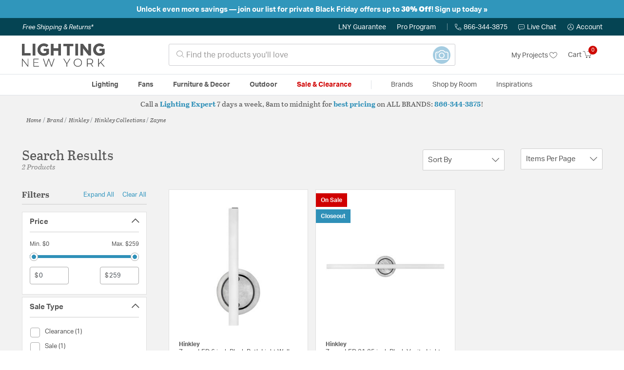

--- FILE ---
content_type: text/html;charset=UTF-8
request_url: https://lightingnewyork.com/collection/hinkley-lighting-zayne-collection/
body_size: 38961
content:
<!DOCTYPE html>
<html lang="en">
<head>
<!--[if gt IE 9]><!-->
<script>//common/scripts.isml</script>




<script defer type="text/javascript" src="/on/demandware.static/Sites-lny_us-Site/-/en_US/v1762605872194/js/main.js"></script>

    <script defer type="text/javascript" src="/on/demandware.static/Sites-lny_us-Site/-/en_US/v1762605872194/js/search.js"
        
        >
    </script>

    <script defer type="text/javascript" src="https://js.braintreegateway.com/web/3.83.0/js/client.min.js"
        
        >
    </script>

    <script defer type="text/javascript" src="https://js.braintreegateway.com/web/3.83.0/js/data-collector.min.js"
        
        >
    </script>

    <script defer type="text/javascript" src="https://js.braintreegateway.com/web/3.83.0/js/paypal.min.js"
        
        >
    </script>

    <script defer type="text/javascript" src="https://js.braintreegateway.com/web/3.83.0/js/paypal-checkout.min.js"
        
        >
    </script>

    <script defer type="text/javascript" src="/on/demandware.static/Sites-lny_us-Site/-/en_US/v1762605872194/js/int_braintree.min.js"
        
        >
    </script>


   <script defer type="text/javascript" src="/on/demandware.static/Sites-lny_us-Site/-/en_US/v1762605872194/js/vcn.js"></script>

<!--<![endif]-->
<meta charset=UTF-8 />
<meta http-equiv="x-ua-compatible" content="ie=edge" />
<meta name="viewport" content="width=device-width, initial-scale=1" />



    <title>Explore the Zayne design collection from Hinkley</title>


<meta name="description" content="Does the Zayne design collection from Hinkley perfectly complete the look you want to achieve? Speak to an Expert at Lighting New York at 866.344.3875 for immediate assistance."/>




    
        <meta name="robots" content="index,follow" />
    


<link rel="icon" type="image/x-icon" href="/on/demandware.static/Sites-lny_us-Site/-/default/dw48f53b2e/images/favicons/favicon.ico" />

<link rel="stylesheet" href="/on/demandware.static/Sites-lny_us-Site/-/en_US/v1762605872194/css/global.css" />

    <link rel="stylesheet" href="/on/demandware.static/Sites-lny_us-Site/-/en_US/v1762605872194/css/search.css"  />

    <link rel="stylesheet" href="/on/demandware.static/Sites-lny_us-Site/-/en_US/v1762605872194/css/braintree.css"  />







	


	<script>
	  var _affirm_config = {
	    public_api_key:  "YNRZIN5GRU6MV915",
	    script:          "/on/demandware.static/Sites-lny_us-Site/-/en_US/v1762605872194/affirm/js/live.js",
	    session_id:		 "GEjgIlv5vaAmVA4W36aDc5vg1fnBUQgB5tA=",
		locale: 		 "en_US",
		country_code: 	 "USA"
	  };
	  (function(l,g,m,e,a,f,b){var d,c=l[m]||{},h=document.createElement(f),n=document.getElementsByTagName(f)[0],k=function(a,b,c){return function(){a[b]._.push([c,arguments])}};c[e]=k(c,e,"set");d=c[e];c[a]={};c[a]._=[];d._=[];c[a][b]=k(c,a,b);a=0;for(b="set add save post open empty reset on off trigger ready setProduct".split(" ");a<b.length;a++)d[b[a]]=k(c,e,b[a]);a=0;for(b=["get","token","url","items"];a<b.length;a++)d[b[a]]=function(){};h.async=!0;h.src=g[f];n.parentNode.insertBefore(h,n);delete g[f];d(g);l[m]=c})(window,_affirm_config,"affirm","checkout","ui","script","ready");
	</script>
	<link href="/on/demandware.static/Sites-lny_us-Site/-/en_US/v1762605872194/css/affirmstyle.css" type="text/css" rel="stylesheet" />






<!--siteData.isml-->
<script>
    window.dataLayer = window.dataLayer || [];
    
    // Any data layer stuff here should be cachable and NOT user-specific
    dataLayer.push({"defaultVipCode":"XWJL33YW13","storefrontCode":"main","storefrontName":"LNY","environment":"production","agentCartStampingEndpoint":"https://lightingnewyork.com/on/demandware.store/Sites-lny_us-Site/en_US/Chat-StampCartWithAgent","liveChatLicenseKey":"10054528"});
</script>    <script>
    var pageAction = 'searchshow';
    window.dataLayer = window.dataLayer || [];
    var orderId = -1;

    // In all cases except Order Confirmation, the data layer should be pushed, so default to that case
    var pushDataLayer = true;
    if (pageAction === 'orderconfirm') {
        // As of now, the correction is for order confirmation only
        orderId = getOrderId({"event":"search","userInfo":{"email":"","firstName":"","lastName":"","phoneNumber":"","address1":"","address2":"","city":"","state":"","country":"","zip":"","accountType":"Retail"},"ecommerce":{"currencyCode":"USD","impressions":[{"id":"1825031","name":"Zayne LED 6 inch Black Bath Light Wall Light","category":"Bathroom Vanity Lights","categoryID":"main-lighting-walllights-bathroomvanitylights","price":"259.00","imageURL":"https://lightingnewyork.com/on/demandware.static/-/Sites-master-catalog-lny/default/dw7d721277/brand/hnk/productimages/57040bk.jpg","basket_coupons":"","basket_ids":"","sku":"57040BK","brand":"Hinkley","compareAtPrice":"259.00","productURL":"https://lightingnewyork.com/product/lighting/wall-lights/bathroom-vanity-lights/hinkley-lighting-zayne-bathroom-lights-57040bk/1825031.html","position":1,"list":"Search Results"},{"id":"1825033","name":"Zayne LED 31.25 inch Black Vanity Light Wall Light, Vertical","category":"Bathroom Vanity Lights","categoryID":"main-lighting-walllights-bathroomvanitylights","price":"143.91","imageURL":"https://lightingnewyork.com/on/demandware.static/-/Sites-master-catalog-lny/default/dw5f4d7991/brand/hnk/productimages/57043bk.jpg","basket_coupons":"","basket_ids":"","sku":"57043BK","brand":"Hinkley","compareAtPrice":"143.91","productURL":"https://lightingnewyork.com/product/lighting/wall-lights/bathroom-vanity-lights/hinkley-lighting-zayne-bathroom-lights-57043bk/1825033.html","position":2,"list":"Search Results"}]}});
        var ordersPushedToGoogle = getOrdersPushedToGoogle();
        var orderHasBeenPushedToGoogle = orderHasBeenPushedToGoogle(orderId, ordersPushedToGoogle);
        if (orderHasBeenPushedToGoogle) {
            // If the data has already been sent, let's not push it again.
            pushDataLayer = false;
        }
    }

    if (pushDataLayer) {
        dataLayer.push({ ecommerce: null });
        dataLayer.push({"event":"search","userInfo":{"email":"","firstName":"","lastName":"","phoneNumber":"","address1":"","address2":"","city":"","state":"","country":"","zip":"","accountType":"Retail"},"ecommerce":{"currencyCode":"USD","impressions":[{"id":"1825031","name":"Zayne LED 6 inch Black Bath Light Wall Light","category":"Bathroom Vanity Lights","categoryID":"main-lighting-walllights-bathroomvanitylights","price":"259.00","imageURL":"https://lightingnewyork.com/on/demandware.static/-/Sites-master-catalog-lny/default/dw7d721277/brand/hnk/productimages/57040bk.jpg","basket_coupons":"","basket_ids":"","sku":"57040BK","brand":"Hinkley","compareAtPrice":"259.00","productURL":"https://lightingnewyork.com/product/lighting/wall-lights/bathroom-vanity-lights/hinkley-lighting-zayne-bathroom-lights-57040bk/1825031.html","position":1,"list":"Search Results"},{"id":"1825033","name":"Zayne LED 31.25 inch Black Vanity Light Wall Light, Vertical","category":"Bathroom Vanity Lights","categoryID":"main-lighting-walllights-bathroomvanitylights","price":"143.91","imageURL":"https://lightingnewyork.com/on/demandware.static/-/Sites-master-catalog-lny/default/dw5f4d7991/brand/hnk/productimages/57043bk.jpg","basket_coupons":"","basket_ids":"","sku":"57043BK","brand":"Hinkley","compareAtPrice":"143.91","productURL":"https://lightingnewyork.com/product/lighting/wall-lights/bathroom-vanity-lights/hinkley-lighting-zayne-bathroom-lights-57043bk/1825033.html","position":2,"list":"Search Results"}]}});
        if (pageAction === 'orderconfirm') {
            // Add the orderId to the array of orders that is being stored in localStorage
            ordersPushedToGoogle.push(orderId);
            // The localStorage is what is used to prevent the duplicate send from mobile platforms
            window.localStorage.setItem('ordersPushedToGoogle', JSON.stringify(ordersPushedToGoogle));
        }
    }

    function getOrderId(dataLayer) {
        if ('ecommerce' in dataLayer) {
            if ('purchase' in dataLayer.ecommerce && 'actionField' in dataLayer.ecommerce.purchase &&
                'id' in dataLayer.ecommerce.purchase.actionField) {
                return dataLayer.ecommerce.purchase.actionField.id;
            }
        }

        return -1;
    }

    function getOrdersPushedToGoogle() {
        var ordersPushedToGoogleString = window.localStorage.getItem('ordersPushedToGoogle');
        if (ordersPushedToGoogleString && ordersPushedToGoogleString.length > 0) {
            return JSON.parse(ordersPushedToGoogleString);
        }

        return [];
    }

    function orderHasBeenPushedToGoogle(orderId, ordersPushedToGoogle) {
        if (orderId) {
            for (var index = 0; index < ordersPushedToGoogle.length; index++) {
                if (ordersPushedToGoogle[index] === orderId) {
                    return true;
                }
            }
        }

        return false;
    }
</script>

<script>
    window.dataLayer = window.dataLayer || [];
    dataLayer.push({"environment":"production","demandwareID":"adl2vb0s955xbNgtghban7U0Aw","loggedInState":false,"locale":"en_US","currencyCode":"USD","pageLanguage":"en_US","registered":false,"email":"","emailHash":"","user_id":"","userInfo":{"email":"","firstName":"","lastName":"","phoneNumber":"","address1":"","address2":"","city":"","state":"","country":"","zip":"","accountType":"Retail"},"basketID":"","sourceOfEmailCollection":"","userAgent":"Mozilla/5.0 (Macintosh; Intel Mac OS X 10_15_7) AppleWebKit/537.36 (KHTML, like Gecko) Chrome/131.0.0.0 Safari/537.36; ClaudeBot/1.0; +claudebot@anthropic.com)","sessionID":"GEjgIlv5vaAmVA4W36aDc5vg1fnBUQgB5tA=","ipAddress":"3.144.35.232","vipCode":"","gclid":"","msclkid":""});
</script>


<!-- Google Tag Manager -->
<script>(function(w,d,s,l,i){w[l]=w[l]||[];w[l].push({'gtm.start':
new Date().getTime(),event:'gtm.js'});var f=d.getElementsByTagName(s)[0],
j=d.createElement(s),dl=l!='dataLayer'?'&l='+l:'';j.async=true;j.src=
'https://load.ssgtm.lightingnewyork.com/ueazxucm.js?id='+i+dl;f.parentNode.insertBefore(j,f);
})(window,document,'script','dataLayer','GTM-MFBHDH67');</script>
<!-- End Google Tag Manager -->


<script defer src="/on/demandware.static/Sites-lny_us-Site/-/en_US/v1762605872194/js/tagmanager.js"></script>
<script defer src="/on/demandware.static/Sites-lny_us-Site/-/en_US/v1762605872194/js/gtmEvents.js"></script>

    <script>
        var yotpoAppKey = '2kFGiaQEjiIMFysVNwFfeIwtqfM5h74MwjwhOTVf';
        var yotpoStaticContentURL = 'https://staticw2.yotpo.com/';
        var yotpoURL = yotpoStaticContentURL + yotpoAppKey + '/widget.js';
        (function e() {
            var e = document.createElement("script");
                    e.type = "text/javascript",
                    e.async = true,
                    e.src = yotpoURL;
            var t = document.getElementsByTagName("script")[0];
            t.parentNode.insertBefore(e, t)
        })();
    </script>
    <script src="https://cdn-widgetsrepository.yotpo.com/v1/loader/2kFGiaQEjiIMFysVNwFfeIwtqfM5h74MwjwhOTVf" async></script>
    
    



<link rel="stylesheet" href="/on/demandware.static/Sites-lny_us-Site/-/en_US/v1762605872194/css/skin/skin.css" />
    
<!--Storefront colorScheme-->
<style>
:root {
--color-primary:#CE0900;
--color-secondary:#2F90B8;
--color-support:#054453;
--color-link:#3396BF;
--color-icon:#2F90B8;
}
.color-primary-background {background:#CE0900}
.color-secondary-background {background:#2F90B8}
.color-support-background {background:#054453}
.color-link-background {background:#3396BF}
.color-icon-background {background:#2F90B8}
</style>


<link rel="canonical" href="https://lightingnewyork.com/collection/hinkley-lighting-zayne-collection/"/>

<script type="text/javascript">//<!--
/* <![CDATA[ (head-active_data.js) */
var dw = (window.dw || {});
dw.ac = {
    _analytics: null,
    _events: [],
    _category: "",
    _searchData: "",
    _anact: "",
    _anact_nohit_tag: "",
    _analytics_enabled: "true",
    _timeZone: "US/Eastern",
    _capture: function(configs) {
        if (Object.prototype.toString.call(configs) === "[object Array]") {
            configs.forEach(captureObject);
            return;
        }
        dw.ac._events.push(configs);
    },
	capture: function() { 
		dw.ac._capture(arguments);
		// send to CQ as well:
		if (window.CQuotient) {
			window.CQuotient.trackEventsFromAC(arguments);
		}
	},
    EV_PRD_SEARCHHIT: "searchhit",
    EV_PRD_DETAIL: "detail",
    EV_PRD_RECOMMENDATION: "recommendation",
    EV_PRD_SETPRODUCT: "setproduct",
    applyContext: function(context) {
        if (typeof context === "object" && context.hasOwnProperty("category")) {
        	dw.ac._category = context.category;
        }
        if (typeof context === "object" && context.hasOwnProperty("searchData")) {
        	dw.ac._searchData = context.searchData;
        }
    },
    setDWAnalytics: function(analytics) {
        dw.ac._analytics = analytics;
    },
    eventsIsEmpty: function() {
        return 0 == dw.ac._events.length;
    }
};
/* ]]> */
// -->
</script>
<script type="text/javascript">//<!--
/* <![CDATA[ (head-cquotient.js) */
var CQuotient = window.CQuotient = {};
CQuotient.clientId = 'bhcf-lny_us';
CQuotient.realm = 'BHCF';
CQuotient.siteId = 'lny_us';
CQuotient.instanceType = 'prd';
CQuotient.locale = 'en_US';
CQuotient.fbPixelId = '__UNKNOWN__';
CQuotient.activities = [];
CQuotient.cqcid='';
CQuotient.cquid='';
CQuotient.cqeid='';
CQuotient.cqlid='';
CQuotient.apiHost='api.cquotient.com';
/* Turn this on to test against Staging Einstein */
/* CQuotient.useTest= true; */
CQuotient.useTest = ('true' === 'false');
CQuotient.initFromCookies = function () {
	var ca = document.cookie.split(';');
	for(var i=0;i < ca.length;i++) {
	  var c = ca[i];
	  while (c.charAt(0)==' ') c = c.substring(1,c.length);
	  if (c.indexOf('cqcid=') == 0) {
		CQuotient.cqcid=c.substring('cqcid='.length,c.length);
	  } else if (c.indexOf('cquid=') == 0) {
		  var value = c.substring('cquid='.length,c.length);
		  if (value) {
		  	var split_value = value.split("|", 3);
		  	if (split_value.length > 0) {
			  CQuotient.cquid=split_value[0];
		  	}
		  	if (split_value.length > 1) {
			  CQuotient.cqeid=split_value[1];
		  	}
		  	if (split_value.length > 2) {
			  CQuotient.cqlid=split_value[2];
		  	}
		  }
	  }
	}
}
CQuotient.getCQCookieId = function () {
	if(window.CQuotient.cqcid == '')
		window.CQuotient.initFromCookies();
	return window.CQuotient.cqcid;
};
CQuotient.getCQUserId = function () {
	if(window.CQuotient.cquid == '')
		window.CQuotient.initFromCookies();
	return window.CQuotient.cquid;
};
CQuotient.getCQHashedEmail = function () {
	if(window.CQuotient.cqeid == '')
		window.CQuotient.initFromCookies();
	return window.CQuotient.cqeid;
};
CQuotient.getCQHashedLogin = function () {
	if(window.CQuotient.cqlid == '')
		window.CQuotient.initFromCookies();
	return window.CQuotient.cqlid;
};
CQuotient.trackEventsFromAC = function (/* Object or Array */ events) {
try {
	if (Object.prototype.toString.call(events) === "[object Array]") {
		events.forEach(_trackASingleCQEvent);
	} else {
		CQuotient._trackASingleCQEvent(events);
	}
} catch(err) {}
};
CQuotient._trackASingleCQEvent = function ( /* Object */ event) {
	if (event && event.id) {
		if (event.type === dw.ac.EV_PRD_DETAIL) {
			CQuotient.trackViewProduct( {id:'', alt_id: event.id, type: 'raw_sku'} );
		} // not handling the other dw.ac.* events currently
	}
};
CQuotient.trackViewProduct = function(/* Object */ cqParamData){
	var cq_params = {};
	cq_params.cookieId = CQuotient.getCQCookieId();
	cq_params.userId = CQuotient.getCQUserId();
	cq_params.emailId = CQuotient.getCQHashedEmail();
	cq_params.loginId = CQuotient.getCQHashedLogin();
	cq_params.product = cqParamData.product;
	cq_params.realm = cqParamData.realm;
	cq_params.siteId = cqParamData.siteId;
	cq_params.instanceType = cqParamData.instanceType;
	cq_params.locale = CQuotient.locale;
	
	if(CQuotient.sendActivity) {
		CQuotient.sendActivity(CQuotient.clientId, 'viewProduct', cq_params);
	} else {
		CQuotient.activities.push({activityType: 'viewProduct', parameters: cq_params});
	}
};
/* ]]> */
// -->
</script>


   <script type="application/ld+json">
        {"@context":"http://schema.org/","@type":"ItemList","itemListElement":[{"@type":"ListItem","position":1,"url":"https://lightingnewyork.com/product/lighting/wall-lights/bathroom-vanity-lights/hinkley-lighting-zayne-bathroom-lights-57040bk/1825031.html"},{"@type":"ListItem","position":2,"url":"https://lightingnewyork.com/product/lighting/wall-lights/bathroom-vanity-lights/hinkley-lighting-zayne-bathroom-lights-57043bk/1825033.html"}]}
    </script>


   <script type="application/ld+json">
        {"@context":"https://schema.org","@type":"BreadcrumbList","itemListElement":[{"@type":"ListItem","name":"Home","item":"https://lightingnewyork.com/","position":1}]}
    </script>


</head>
<body>
<!-- Google Tag Manager (noscript) -->
<noscript><iframe src="https://www.googletagmanager.com/ns.html?id=GTM-MFBHDH67"
height="0" width="0" style="display:none;visibility:hidden"></iframe></noscript>
<!-- End Google Tag Manager (noscript) -->

<div class="page" data-action="Search-Show" data-querystring="cgid=hnk-collection-zayne" >


<header class="stick-header">
    <div class="top-banner-container" >
        
	 


	


    
        <div style="background: #3096BB; font-size: 1em; font-weight: bold; color: #D00000; padding: 0.5rem 1rem; text-align: center;"><!-- BEGIN EDITING --><span> <span style="color:#ffffff;">Unlock even more savings &mdash; </span><span style="color:#ffffff;"> </span><a href="/subscriber-promotions.html?bnrsrc=preblackfriday" style="color: #D00000; text-decoration: underline;"><span style="color:#ffffff;"> </span></a><span style="color:#ffffff;">join our list </span><span style="color:#ffffff;"> </span><span style="color:#ffffff;"> for private Black Friday offers up to </span><span style="color:#ffffff;"> <strong>30% Off</strong>!</span><span style="color:#ffffff;"> </span><a href="/promotions.html?bnrsrc=preblackfriday"><span style="color:#ffffff;">Sign up today &raquo;</span></a><span style="color:#ffffff;"></span> </span> <!-- END EDITING --></div>
    
 
	
    </div>
    <div class="header-top-banner bg-support hidden-md-down">
    <div class="container">
        <div class="row d-flex justify-content-between align-items-center py-2">
            <div class="col-auto content mr-auto pr-3">
                
                    
    
    <div class="content-asset"><!-- dwMarker="content" dwContentID="eb61591dd820a9277df59fafb4" -->
        <button type="button" class="btn btn-link p-0 font-italic text-white" data-toggle="modal" data-target="#freeshippingmodal">Free Shipping &amp; Returns*</button>
    </div> <!-- End content-asset -->



                
            </div>

            <div class="col-auto ml-auto pr-3">
                <a class="guarantee-link" href="/policy.html#guarantee">
                    
                        LNY Guarantee
                    
                </a>
            </div>

            <div class="col-auto header-pro-program-container">
                <a class="pro-program-link" href="/proprogram.html">
                    Pro Program
                </a>
                <div class="header-pro-program-tooltip" style="display:none">
                    
    
    <div class="content-asset"><!-- dwMarker="content" dwContentID="a3c82d9e2543e2160cb1b06487" -->
        <div class="text-center p-4">
	<div class="h2 mb-2">Join the Lighting New York Pro Program</div>
		<span class="pb-2">Enjoy unparalleled benefits including discounted trade pricing, a dedicated
			<br/>Pro Account manager, free shipping,
			<br/>risk-free returns, and more.</span>
		<div class="row justify-content-center">
			<div class="col-12 mt-3"> <a href="https://lightingnewyork.com/pro-signup" class="btn btn-block btn-secondary">Create Account</a>

			</div>
			<div class="col-12 mt-3">
<a href="https://lightingnewyork.com/login" class="btn btn-block btn-outline-secondary" style="font-weight: bold; border-width: 2px;">Already an LNY Pro? Sign in here!</a> 
			</div>
		</div>
	</div>
	<style>
		.header-pro-program-tooltip span,
		                .header-pro-program-tooltip a {
		                    font-size: 13px;
		                }
		                .header-pro-program-tooltip .h2 {
	font-family: var(--skin-header-font), sans-serif;
		                    font-size: 22px;
		                }
		                
		                .header-pro-program-tooltip a i::before {
		                    font-size: 30px;
		                    color: var(--color-primary);
		                }
	</style>
    </div> <!-- End content-asset -->



                </div>
            </div>

            <div class="col-auto border-right" style="height: 14px; opacity: 0.5;"></div>

            <div class="col-auto header-business-hours-container px-3">
                <span class="header-phone">
                    <i class="lny-icon-phone"></i>866-344-3875
                </span>

                <div class="header-business-hours-tooltip" style="display:none">
                    
    
    <div class="content-asset"><!-- dwMarker="content" dwContentID="5feead474f4c0123da8edcbfc1" -->
        <div class="text-center p-4">
                <div class="h2 mb-2">By Your Side 7 Days a Week</div>
                    
                <span class="pb-2">
                    <strong>Lighting Experts Standing By:</strong>
                    <br/>
                    <span>Mon - Fri: <div class="expert-weekdayhours">8am to 12am EST</div></span>
                    <br/>
                    <span>Sat &amp; Sun: <div class="expert-weekendhours">9am to 12am EST</div></span>
                </span>
                <hr />
                <div class="row justify-content-center">
                    <!-- TODO: this phone number will need to be updated to match whatever is put in expert-phone -->
                    <a href="tel:866-344-3875" class="col-5">
                        <i class="lny-icon-phone"></i>
                        <div class="expert-phone">866-344-3875</div>
                    </a>
                    <!-- TODO: this email link will need to be updated via JS -->
                    <a href="mailto: customercare@lightingnewyork.com" class="col-3">
                        <i class="lny-icon-mail"></i>
                        Email
                    </a>
                </div>
                <hr />
                <span class="text-center pb-2">
                    Our <strong>Customer Care</strong> team is available to help you with questions and
                    returns <strong class="d-block">Mon - Fri <div class="support-weekdayhours">8am to 12am EST</div>.</strong>
                </span>
            </div>
            <style>
                .header-business-hours-tooltip span,
                .header-business-hours-tooltip a {
                    font-size: 13px;
                }
                .header-business-hours-tooltip .h2 {
                    font-family: var(--skin-header-font), sans-serif;
                    font-size: 22px;
                }
                .header-business-hours-tooltip a {
                    color: var(--color-grey5);
                }
                .header-business-hours-tooltip a [class*="lny-icon"] {
                    display: block;
                    margin: 0 0 6px;
                    top: 0;
                }
                .header-business-hours-tooltip a [class*="lny-icon"]::before {
                    font-size: 30px;
                    color: var(--color-primary);
                }
            </style>
    </div> <!-- End content-asset -->



                </div>
            </div>

            <div class="col-auto pr-3">
                <a href="#" class="live-chat">
                    <i class="lny-icon-chat"></i>Live Chat
                </a>
            </div>
            <div class="col-auto hidden-md-down">
                
    <div
      id="account-page-link"
      class="user"
      data-is-pro-user="false"
      data-user-info="{&quot;email&quot;:&quot;&quot;,&quot;firstName&quot;:&quot;&quot;,&quot;lastName&quot;:&quot;&quot;,&quot;phoneNumber&quot;:&quot;&quot;,&quot;address1&quot;:&quot;&quot;,&quot;address2&quot;:&quot;&quot;,&quot;city&quot;:&quot;&quot;,&quot;state&quot;:&quot;&quot;,&quot;country&quot;:&quot;&quot;,&quot;zip&quot;:&quot;&quot;,&quot;accountType&quot;:&quot;Retail&quot;}"
    >
        <a href="https://lightingnewyork.com/login" role="button"
            aria-label="Login to your account">
            <i class="lny-icon-account" aria-hidden="true"></i><span class="user-message">Account</span>
        </a>
    </div>

            </div>
        </div>
    </div>
</div>
    <nav role="navigation">
        <div class="header container">
            <div class="navbar-header row">
                <div class="col-4 d-flex d-lg-none">
                    <button class="navbar-toggler" type="button" aria-controls="sg-navbar-collapse"
                        aria-expanded="false" aria-label="Toggle navigation">
                        <i class="lny-icon-menu"></i>
                    </button>
                </div>


                <div class="col-4 col-lg-3 logo-col d-flex">
                    <a class="logo-home" href="/" title="Lighting New York Home">
    <div class="logo-container" style="background-image: url(/on/demandware.static/Sites-lny_us-Site/-/default/dw5a44cf18/images/lny-logo.svg)">
        <img class="logo" src="[data-uri]"
            alt="Lighting New York Logo"
            style="background-image: url(https://lightingnewyork.com/on/demandware.static/-/Sites-lny_us-Library/default/dw0dc7366a/brand/lny/lny-logo.svg" />
    </div>
</a>
                </div>

                <div class="search col-6 hidden-md-down">
                    <link rel="stylesheet" href="https://cdn.jsdelivr.net/npm/bootstrap-icons@1.11.3/font/bootstrap-icons.css">


<div class="site-search input-group">
    <form role="search" action="/search" method="get" name="simpleSearch"
        class="input-group-append m-0">
        <input class="form-control search-field" type="text" name="q" value=""
            placeholder="&#xe907; Find the products you'll love" role="combobox"
            aria-describedby="search-assistive-text" aria-haspopup="listbox" aria-owns="search-results"
            aria-expanded="false" aria-autocomplete="list" aria-activedescendant="" aria-controls="search-results"
            aria-label="Enter Keyword or Item No." autocomplete="off" />
            <!-- Camera search link inside search bar -->

                        
                <a href="https://lightingnewyork.com/beacon" class="image-search-link">
                    <span class="label-container">
                        <span class="label">
                            Image Search
                        </span>
                    </span>
                    <span class="icon-wrap">
                        <i class="bi bi-camera camera-outline"></i>
                        <i class="bi bi-camera-fill camera-solid"></i>

                        <!-- Starburst hover effect -->
                        <span class="star yellow s01"></span>
                        <span class="star pink   s02"></span>
                        <span class="star yellow s03"></span>
                        <span class="star pink   s04"></span>
                        <span class="star yellow s05"></span>
                        <span class="star pink   s06"></span>
                        <span class="star yellow s07"></span>
                        <span class="star pink   s08"></span>
                        <span class="star yellow s09"></span>
                        <span class="star pink   s10"></span>
                        <span class="star yellow s11"></span>
                        <span class="star pink   s12"></span>
                    </span>
                </a>
            

        <button type="reset" name="reset-button" class="btn btn-link lny-icon-x reset-button d-none"
            aria-label="Clear search keywords"></button>
        <button type="submit" name="search-button" class="btn btn-primary submit-button lny-icon-search d-none"
            aria-label="Submit search keywords"></button>
        <div class="suggestions-wrapper" data-url="/on/demandware.store/Sites-lny_us-Site/en_US/SearchServices-GetSuggestions?q="></div>
        <input type="hidden" value="en_US" name="lang">
    </form>
</div>
                </div>

                <div class="col-4 col-lg-3 d-flex middle-header-options">
                    <div class="header-my-lists my-auto hidden-md-down ml-auto mr-3">
                        <a href="/my-projects">My Projects <i
                                class="lny-icon-heart"></i></a>
                    </div>

                    <div class="header-phone d-lg-none my-auto ml-auto mr-3">
                        <a href="tel:866-344-3875" class="lny-icon-phone"></a>
                    </div>

                    <div class="minicart my-auto" data-minicart-enabled="false" data-action-url="/on/demandware.store/Sites-lny_us-Site/en_US/Cart-MiniCartShow">
                        <div class="minicart-total">
    <a class="minicart-link stretched-link" href="https://lightingnewyork.com/cart"
        title="Cart 0 Items"
        aria-label="Cart 0 Items" aria-haspopup="true">
        <span class="hidden-md-down">Cart</span>
        <i class="minicart-icon lny-icon-cart"></i>
        <span class="minicart-quantity">
            0
        </span>
    </a>
</div>

<div class="popover popover-bottom"></div>
                    </div>
                </div>
            </div>
        </div>

        <div class="main-menu navbar-toggleable-md menu-toggleable-left multilevel-dropdown d-none d-lg-block border-top border-bottom"
            id="sg-navbar-collapse">
            <div class="container">
                <div class="row">
                    

<nav class="navbar navbar-expand-lg bg-inverse col-12">
    <div class="close-menu d-flex d-lg-none bg-support">
        <div class="close-button mr-auto">
            <button class="lny-icon-x" role="button"
                aria-label="Close Menu"></button>
        </div>

        <div class="header-my-lists mr-3">
            <a href="/my-projects"><i class="lny-icon-heart"></i>My Projects </a>
        </div>

        <div class="header-account">
            
    <div
      id="account-page-link"
      class="user"
      data-is-pro-user="false"
      data-user-info="{&quot;email&quot;:&quot;&quot;,&quot;firstName&quot;:&quot;&quot;,&quot;lastName&quot;:&quot;&quot;,&quot;phoneNumber&quot;:&quot;&quot;,&quot;address1&quot;:&quot;&quot;,&quot;address2&quot;:&quot;&quot;,&quot;city&quot;:&quot;&quot;,&quot;state&quot;:&quot;&quot;,&quot;country&quot;:&quot;&quot;,&quot;zip&quot;:&quot;&quot;,&quot;accountType&quot;:&quot;Retail&quot;}"
    >
        <a href="https://lightingnewyork.com/login" role="button"
            aria-label="Login to your account">
            <i class="lny-icon-account" aria-hidden="true"></i><span class="user-message">Account</span>
        </a>
    </div>

        </div>
        <div class="back">
            <button role="button" aria-label="Back to previous menu">
                <span class="lny-icon-arrow-left"></span>
                Back
            </button>
        </div>
    </div>
    <div class="menu-group" role="navigation">
        <ul class="nav navbar-nav" role="menu">
            
                
                    
                        <li class="nav-item dropdown top-level-category" role="presentation">
                            <a href="/main/category/lighting/" class="nav-link
                            dropdown-toggle " role="button" data-toggle="dropdown"
                            aria-haspopup="true"
                            aria-expanded="false" tabindex="0">Lighting</a>
                            
                            



















<ul class="dropdown-menu level-2" role="menu" aria-hidden="true" aria-label="main-lighting">
    
        
            <li class="dropdown-item dropdown " role="presentation">
                
                    <a href="/main/category/lighting/ceiling-lights/" id="main-lighting-ceilinglights" role="button" class="dropdown-link dropdown-toggle"
                        data-toggle="dropdown" aria-haspopup="true" aria-expanded="false" tabindex="0">
                        <div class="h2">Ceiling Lights</div>
                    </a>
                
                <ul class="dropdown-menu level-3" role="menu" aria-hidden="true" aria-label="main-lighting-ceilinglights">
                    
                    
                        
                        
                        
                            <li class="dropdown-item" role="presentation">
                                <a href="/main/category/lighting/ceiling-lights/chandeliers/" id="main-lighting-ceilinglights-chandeliers" role="menuitem" class="dropdown-link"
                                    tabindex="-1">
                                    <div class="h3">Chandeliers</div>
                                </a>
                            </li>
                        
                    
                        
                        
                        
                            <li class="dropdown-item" role="presentation">
                                <a href="/main/category/lighting/ceiling-lights/pendants/" id="main-lighting-ceilinglights-pendants" role="menuitem" class="dropdown-link"
                                    tabindex="-1">
                                    <div class="h3">Pendants</div>
                                </a>
                            </li>
                        
                    
                        
                        
                        
                            <li class="dropdown-item" role="presentation">
                                <a href="/main/category/lighting/ceiling-lights/mini-pendants/" id="main-lighting-ceilinglights-minipendants" role="menuitem" class="dropdown-link"
                                    tabindex="-1">
                                    <div class="h3">Mini Pendants</div>
                                </a>
                            </li>
                        
                    
                        
                        
                        
                            <li class="dropdown-item" role="presentation">
                                <a href="/main/category/lighting/ceiling-lights/flush-mounts/" id="main-lighting-ceilinglights-flushmounts" role="menuitem" class="dropdown-link"
                                    tabindex="-1">
                                    <div class="h3">Flush Mounts</div>
                                </a>
                            </li>
                        
                    
                        
                        
                        
                            <li class="dropdown-item" role="presentation">
                                <a href="/main/category/lighting/ceiling-lights/semi-flush-mounts/" id="main-lighting-ceilinglights-semiflushmounts" role="menuitem" class="dropdown-link"
                                    tabindex="-1">
                                    <div class="h3">Semi-Flush Mounts</div>
                                </a>
                            </li>
                        
                    
                        
                        
                        
                            <li class="dropdown-item" role="presentation">
                                <a href="/main/category/lighting/ceiling-lights/island-lights/" id="main-lighting-ceilinglights-islandlights" role="menuitem" class="dropdown-link"
                                    tabindex="-1">
                                    <div class="h3">Island Lights</div>
                                </a>
                            </li>
                        
                    
                        
                        
                        
                            <li class="dropdown-item" role="presentation">
                                <a href="/main/category/lighting/ceiling-lights/track-lighting/" id="main-lighting-ceilinglights-tracklighting" role="menuitem" class="dropdown-link"
                                    tabindex="-1">
                                    <div class="h3">Track Lighting</div>
                                </a>
                            </li>
                        
                    
                        
                        
                        
                            <li class="dropdown-item" role="presentation">
                                <a href="/main/category/lighting/ceiling-lights/recessed/" id="main-lighting-ceilinglights-recessed" role="menuitem" class="dropdown-link"
                                    tabindex="-1">
                                    <div class="h3">Recessed</div>
                                </a>
                            </li>
                        
                    
                    
                        <li class="dropdown-item show-more-link" role="presentation">
                            <a href="/main/category/lighting/ceiling-lights/" role="menuitem" class="dropdown-link" tabindex="-1">
                                <div class="h3">More Ceiling Lights</div>
                            </a>
                        </li>
                    
                </ul>
            </li>
        
    
        
            <li class="dropdown-item dropdown " role="presentation">
                
                    <a href="/main/category/lighting/wall-lights/" id="main-lighting-walllights" role="button" class="dropdown-link dropdown-toggle"
                        data-toggle="dropdown" aria-haspopup="true" aria-expanded="false" tabindex="0">
                        <div class="h2">Wall Lights</div>
                    </a>
                
                <ul class="dropdown-menu level-3" role="menu" aria-hidden="true" aria-label="main-lighting-walllights">
                    
                    
                        
                        
                        
                            <li class="dropdown-item" role="presentation">
                                <a href="/main/category/lighting/wall-lights/wall-sconces/" id="main-lighting-walllights-wallsconces" role="menuitem" class="dropdown-link"
                                    tabindex="-1">
                                    <div class="h3">Wall Sconces</div>
                                </a>
                            </li>
                        
                    
                        
                        
                        
                            <li class="dropdown-item" role="presentation">
                                <a href="/main/category/lighting/wall-lights/bathroom-vanity-lights/" id="main-lighting-walllights-bathroomvanitylights" role="menuitem" class="dropdown-link"
                                    tabindex="-1">
                                    <div class="h3">Bathroom Vanity Lights</div>
                                </a>
                            </li>
                        
                    
                        
                        
                        
                            <li class="dropdown-item" role="presentation">
                                <a href="/main/category/lighting/wall-lights/picture-lights/" id="main-lighting-walllights-picturelights" role="menuitem" class="dropdown-link"
                                    tabindex="-1">
                                    <div class="h3">Picture Lights</div>
                                </a>
                            </li>
                        
                    
                        
                        
                        
                            <li class="dropdown-item" role="presentation">
                                <a href="/main/category/lighting/wall-lights/swing-arm-%2F-wall-lamps/" id="main-lighting-walllights-swingarmwalllamps" role="menuitem" class="dropdown-link"
                                    tabindex="-1">
                                    <div class="h3">Swing Arm / Wall Lamps</div>
                                </a>
                            </li>
                        
                    
                        
                        
                        
                            <li class="dropdown-item" role="presentation">
                                <a href="/main/category/lighting/wall-lights/cabinet-lighting/" id="main-lighting-walllights-cabinetlighting" role="menuitem" class="dropdown-link"
                                    tabindex="-1">
                                    <div class="h3">Cabinet Lighting</div>
                                </a>
                            </li>
                        
                    
                        
                        
                        
                            <li class="dropdown-item" role="presentation">
                                <a href="/main/category/lighting/wall-lights/tape-light/" id="main-lighting-walllights-tapelight" role="menuitem" class="dropdown-link"
                                    tabindex="-1">
                                    <div class="h3">Tape Light</div>
                                </a>
                            </li>
                        
                    
                        
                        
                        
                            <li class="dropdown-item" role="presentation">
                                <a href="/main/category/lighting/accessories/spot-lights/" id="main-lighting-accessories-spotlights" role="menuitem" class="dropdown-link"
                                    tabindex="-1">
                                    <div class="h3">Spot Lights</div>
                                </a>
                            </li>
                        
                    
                    
                </ul>
            </li>
        
    
        
            <li class="dropdown-item dropdown " role="presentation">
                
                    <a href="/main/category/lighting/outdoor-lighting/" id="main-lighting-outdoorlighting" role="button" class="dropdown-link dropdown-toggle"
                        data-toggle="dropdown" aria-haspopup="true" aria-expanded="false" tabindex="0">
                        <div class="h2">Outdoor Lighting</div>
                    </a>
                
                <ul class="dropdown-menu level-3" role="menu" aria-hidden="true" aria-label="main-lighting-outdoorlighting">
                    
                    
                        
                        
                        
                            <li class="dropdown-item" role="presentation">
                                <a href="/main/category/lighting/outdoor-lighting/outdoor-wall-lights/" id="main-lighting-outdoorlighting-walllights" role="menuitem" class="dropdown-link"
                                    tabindex="-1">
                                    <div class="h3">Outdoor Wall Lights</div>
                                </a>
                            </li>
                        
                    
                        
                        
                        
                            <li class="dropdown-item" role="presentation">
                                <a href="/main/category/lighting/outdoor-lighting/outdoor-pendants-%2F-chandeliers/" id="main-lighting-outdoorlighting-pendantschandeliers" role="menuitem" class="dropdown-link"
                                    tabindex="-1">
                                    <div class="h3">Outdoor Pendants / Chandeliers</div>
                                </a>
                            </li>
                        
                    
                        
                        
                        
                            <li class="dropdown-item" role="presentation">
                                <a href="/main/category/lighting/outdoor-lighting/outdoor-ceiling-lights/" id="main-lighting-outdoorlighting-ceilinglights" role="menuitem" class="dropdown-link"
                                    tabindex="-1">
                                    <div class="h3">Outdoor Ceiling Lights</div>
                                </a>
                            </li>
                        
                    
                        
                        
                        
                            <li class="dropdown-item" role="presentation">
                                <a href="/main/category/lighting/outdoor-lighting/post-lights-and-accessories/" id="main-lighting-outdoorlighting-postlightsandaccessories" role="menuitem" class="dropdown-link"
                                    tabindex="-1">
                                    <div class="h3">Post Lights &amp; Accessories</div>
                                </a>
                            </li>
                        
                    
                        
                        
                        
                            <li class="dropdown-item" role="presentation">
                                <a href="/main/category/lighting/outdoor-lighting/pathway-lighting/" id="main-lighting-outdoorlighting-pathwaylighting" role="menuitem" class="dropdown-link"
                                    tabindex="-1">
                                    <div class="h3">Pathway Lighting</div>
                                </a>
                            </li>
                        
                    
                        
                        
                        
                            <li class="dropdown-item" role="presentation">
                                <a href="/main/category/lighting/outdoor-lighting/landscape-lighting/" id="main-lighting-outdoorlighting-landscapelighting" role="menuitem" class="dropdown-link"
                                    tabindex="-1">
                                    <div class="h3">Landscape Lighting</div>
                                </a>
                            </li>
                        
                    
                        
                        
                        
                            <li class="dropdown-item" role="presentation">
                                <a href="/main/category/lighting/outdoor-lighting/deck-%2F-step-lighting/" id="main-lighting-outdoorlighting-decksteplighting" role="menuitem" class="dropdown-link"
                                    tabindex="-1">
                                    <div class="h3">Deck / Step Lighting</div>
                                </a>
                            </li>
                        
                    
                        
                        
                        
                            <li class="dropdown-item" role="presentation">
                                <a href="/main/category/lighting/outdoor-lighting/landscape-accessories/" id="main-lighting-outdoorlighting-landscapeaccessories" role="menuitem" class="dropdown-link"
                                    tabindex="-1">
                                    <div class="h3">Landscape Accessories</div>
                                </a>
                            </li>
                        
                    
                    
                        <li class="dropdown-item show-more-link" role="presentation">
                            <a href="/main/category/lighting/outdoor-lighting/" role="menuitem" class="dropdown-link" tabindex="-1">
                                <div class="h3">More Outdoor Lighting</div>
                            </a>
                        </li>
                    
                </ul>
            </li>
        
    
        
            <li class="dropdown-item dropdown " role="presentation">
                
                    <a href="/main/category/lighting/lamps/" id="main-lighting-lamps" role="button" class="dropdown-link dropdown-toggle"
                        data-toggle="dropdown" aria-haspopup="true" aria-expanded="false" tabindex="0">
                        <div class="h2">Lamps</div>
                    </a>
                
                <ul class="dropdown-menu level-3" role="menu" aria-hidden="true" aria-label="main-lighting-lamps">
                    
                    
                        
                        
                        
                            <li class="dropdown-item" role="presentation">
                                <a href="/main/category/lighting/lamps/table-lamps/" id="main-lighting-lamps-tablelamps" role="menuitem" class="dropdown-link"
                                    tabindex="-1">
                                    <div class="h3">Table Lamps</div>
                                </a>
                            </li>
                        
                    
                        
                        
                        
                            <li class="dropdown-item" role="presentation">
                                <a href="/main/category/lighting/lamps/floor-lamps/" id="main-lighting-lamps-floorlamps" role="menuitem" class="dropdown-link"
                                    tabindex="-1">
                                    <div class="h3">Floor Lamps</div>
                                </a>
                            </li>
                        
                    
                        
                        
                        
                            <li class="dropdown-item" role="presentation">
                                <a href="/main/category/lighting/lamps/desk-lamps/" id="main-lighting-lamps-desklamps" role="menuitem" class="dropdown-link"
                                    tabindex="-1">
                                    <div class="h3">Desk Lamps</div>
                                </a>
                            </li>
                        
                    
                        
                        
                        
                            <li class="dropdown-item" role="presentation">
                                <a href="/main/category/lighting/lamps/task-lamps/" id="main-lighting-lamps-tasklamps" role="menuitem" class="dropdown-link"
                                    tabindex="-1">
                                    <div class="h3">Task Lamps</div>
                                </a>
                            </li>
                        
                    
                    
                </ul>
            </li>
        
    
        
            <li class="dropdown-item dropdown " role="presentation">
                
                    <a href="/main/category/lighting/accessories/" id="main-lighting-accessories" role="button" class="dropdown-link dropdown-toggle"
                        data-toggle="dropdown" aria-haspopup="true" aria-expanded="false" tabindex="0">
                        <div class="h2">Accessories</div>
                    </a>
                
                <ul class="dropdown-menu level-3" role="menu" aria-hidden="true" aria-label="main-lighting-accessories">
                    
                    
                        
                        
                        
                            <li class="dropdown-item" role="presentation">
                                <a href="/main/category/lighting/accessories/light-bulbs/" id="main-lighting-accessories-lightbulbs" role="menuitem" class="dropdown-link"
                                    tabindex="-1">
                                    <div class="h3">Light Bulbs</div>
                                </a>
                            </li>
                        
                    
                        
                        
                        
                            <li class="dropdown-item" role="presentation">
                                <a href="/main/category/lighting/accessories/dimmers-and-switches/" id="main-lighting-accessories-dimmersandswitches" role="menuitem" class="dropdown-link"
                                    tabindex="-1">
                                    <div class="h3">Dimmers &amp; Switches</div>
                                </a>
                            </li>
                        
                    
                        
                        
                        
                            <li class="dropdown-item" role="presentation">
                                <a href="/main/category/lighting/accessories/shades/" id="main-lighting-accessories-shades" role="menuitem" class="dropdown-link"
                                    tabindex="-1">
                                    <div class="h3">Shades</div>
                                </a>
                            </li>
                        
                    
                        
                        
                        
                            <li class="dropdown-item" role="presentation">
                                <a href="/main/category/lighting/accessories/glass-shades/" id="main-lighting-accessories-glassshades" role="menuitem" class="dropdown-link"
                                    tabindex="-1">
                                    <div class="h3">Glass Shades</div>
                                </a>
                            </li>
                        
                    
                        
                        
                        
                            <li class="dropdown-item" role="presentation">
                                <a href="/main/category/lighting/accessories/spot-lights/" id="main-lighting-accessories-spotlights" role="menuitem" class="dropdown-link"
                                    tabindex="-1">
                                    <div class="h3">Spot Lights</div>
                                </a>
                            </li>
                        
                    
                        
                        
                        
                            <li class="dropdown-item" role="presentation">
                                <a href="/main/category/lighting/accessories/accessories/" id="main-lighting-accessories-accessories" role="menuitem" class="dropdown-link"
                                    tabindex="-1">
                                    <div class="h3">Accessories</div>
                                </a>
                            </li>
                        
                    
                    
                </ul>
            </li>
        
    

    
        <li class="menu-content-footer megamenu-first-cat">
            
	 


	


    
        <div class="example-menu-footer bg-light p-3 text-center">
                <div class="hidden-md-down">

<a href="https://lightingnewyork.com/main/category/lighting/?showproducts=true&amp;refinedSearch=TRUE&amp;prefn1=saleType&amp;prefv1=sale">

                    <img itemprop='image' src='https://lightingnewyork.com/dw/image/v2/BHCF_PRD/on/demandware.static/-/Sites-lny_us-Library/default/dwc7f8b5be/merch/shared/seasonal/2025/blackfriday/bfcm25-megamenu-ad-lighting.jpg?sw=715&sh=370&sm=fit' srcset='https://lightingnewyork.com/dw/image/v2/BHCF_PRD/on/demandware.static/-/Sites-lny_us-Library/default/dwc7f8b5be/merch/shared/seasonal/2025/blackfriday/bfcm25-megamenu-ad-lighting.jpg?sw=384&sh=200&sm=fit 384w, https://lightingnewyork.com/dw/image/v2/BHCF_PRD/on/demandware.static/-/Sites-lny_us-Library/default/dwc7f8b5be/merch/shared/seasonal/2025/blackfriday/bfcm25-megamenu-ad-lighting.jpg?sw=420&sh=217&sm=fit 420w, https://lightingnewyork.com/dw/image/v2/BHCF_PRD/on/demandware.static/-/Sites-lny_us-Library/default/dwc7f8b5be/merch/shared/seasonal/2025/blackfriday/bfcm25-megamenu-ad-lighting.jpg?sw=715&sh=370&sm=fit 715w' sizes='(max-width: 420px) 384px, (max-width: 768px) 420px, (max-width: 975px) 715px, 715px'>
                </div>
                <div class="d-lg-none">
                    <img itemprop='image' src='https://lightingnewyork.com/dw/image/v2/BHCF_PRD/on/demandware.static/-/Sites-lny_us-Library/default/dwc7f8b5be/merch/shared/seasonal/2025/blackfriday/bfcm25-megamenu-ad-lighting.jpg?sw=420&sh=420&sm=fit' srcset='https://lightingnewyork.com/dw/image/v2/BHCF_PRD/on/demandware.static/-/Sites-lny_us-Library/default/dwc7f8b5be/merch/shared/seasonal/2025/blackfriday/bfcm25-megamenu-ad-lighting.jpg?sw=420&sh=420&sm=fit 420w, https://lightingnewyork.com/dw/image/v2/BHCF_PRD/on/demandware.static/-/Sites-lny_us-Library/default/dwc7f8b5be/merch/shared/seasonal/2025/blackfriday/bfcm25-megamenu-ad-lighting.jpg?sw=256&sh=256&sm=fit 256w, https://lightingnewyork.com/dw/image/v2/BHCF_PRD/on/demandware.static/-/Sites-lny_us-Library/default/dwc7f8b5be/merch/shared/seasonal/2025/blackfriday/bfcm25-megamenu-ad-lighting.jpg?sw=325&sh=325&sm=fit 325w' sizes='(max-width: 420px) 420px, (max-width: 768px) 256px, (max-width: 975px) 325px, 325px'>
                </div>
            </div>
            <style>
                @media (max-width: 959.9px) {
                    .example-menu-footer img {
                        width: 100%;
                        object-fit: conatin;
                    }
                
                }
            </style>
    
 
	
        </li>
    

    
        <li class="dropdown-item shop-all-link d-lg-none" role="presentation">
            <a href="/main/category/lighting/" role="menuitem" class="dropdown-link" tabindex="-1">
                Shop All Lighting
            </a>
        </li>
    
</ul>
                        </li>
                    
                
                    
                        <li class="nav-item dropdown top-level-category" role="presentation">
                            <a href="/main/category/fans/" class="nav-link
                            dropdown-toggle " role="button" data-toggle="dropdown"
                            aria-haspopup="true"
                            aria-expanded="false" tabindex="0">Fans</a>
                            
                            



















<ul class="dropdown-menu level-2" role="menu" aria-hidden="true" aria-label="main-fans">
    
        
            <li class="dropdown-item dropdown " role="presentation">
                
                    <a href="/main/category/fans/fans/" id="main-fans-fans" role="button" class="dropdown-link dropdown-toggle"
                        data-toggle="dropdown" aria-haspopup="true" aria-expanded="false" tabindex="0">
                        <div class="h2">Fans</div>
                    </a>
                
                <ul class="dropdown-menu level-3" role="menu" aria-hidden="true" aria-label="main-fans-fans">
                    
                    
                        
                        
                        
                            <li class="dropdown-item" role="presentation">
                                <a href="/main/category/fans/fans/indoor-ceiling-fans/" id="main-fans-indoorceilingfans" role="menuitem" class="dropdown-link"
                                    tabindex="-1">
                                    <div class="h3">Indoor Ceiling Fans</div>
                                </a>
                            </li>
                        
                    
                        
                        
                        
                            <li class="dropdown-item" role="presentation">
                                <a href="/main/category/fans/fans/outdoor-fans/" id="main-fans-outdoorceilingfans" role="menuitem" class="dropdown-link"
                                    tabindex="-1">
                                    <div class="h3">Outdoor Fans</div>
                                </a>
                            </li>
                        
                    
                        
                        
                        
                            <li class="dropdown-item" role="presentation">
                                <a href="/main/category/fans/fans/portable%2Ffreestanding-fans/" id="main-fans-portablefreestandingfans" role="menuitem" class="dropdown-link"
                                    tabindex="-1">
                                    <div class="h3">Portable/Freestanding Fans</div>
                                </a>
                            </li>
                        
                    
                        
                        
                        
                            <li class="dropdown-item" role="presentation">
                                <a href="/main/category/fans/fans/wall-fans/" id="main-fans-wallfans" role="menuitem" class="dropdown-link"
                                    tabindex="-1">
                                    <div class="h3">Wall Fans</div>
                                </a>
                            </li>
                        
                    
                    
                </ul>
            </li>
        
    
        
            <li class="dropdown-item dropdown " role="presentation">
                
                    <a href="/main/category/fans/fan-accessories/" id="main-fans-fanaccessories" role="button" class="dropdown-link dropdown-toggle"
                        data-toggle="dropdown" aria-haspopup="true" aria-expanded="false" tabindex="0">
                        <div class="h2">Fan Accessories</div>
                    </a>
                
                <ul class="dropdown-menu level-3" role="menu" aria-hidden="true" aria-label="main-fans-fanaccessories">
                    
                    
                        
                        
                        
                            <li class="dropdown-item" role="presentation">
                                <a href="/main/category/fans/fan-accessories/fan-light-kits/" id="main-fans-fanaccessories-fanlightkits" role="menuitem" class="dropdown-link"
                                    tabindex="-1">
                                    <div class="h3">Fan Light Kits</div>
                                </a>
                            </li>
                        
                    
                        
                        
                        
                            <li class="dropdown-item" role="presentation">
                                <a href="/main/category/fans/fan-accessories/fan-blades/" id="main-fans-fanaccessories-fanblades" role="menuitem" class="dropdown-link"
                                    tabindex="-1">
                                    <div class="h3">Fan Blades</div>
                                </a>
                            </li>
                        
                    
                        
                        
                        
                            <li class="dropdown-item" role="presentation">
                                <a href="/main/category/fans/fan-accessories/fan-fitters/" id="main-fans-fanaccessories-fanfitters" role="menuitem" class="dropdown-link"
                                    tabindex="-1">
                                    <div class="h3">Fan Fitters</div>
                                </a>
                            </li>
                        
                    
                        
                        
                        
                            <li class="dropdown-item" role="presentation">
                                <a href="/main/category/fans/fan-accessories/fan-motors/" id="main-fans-fanaccessories-fanmotors" role="menuitem" class="dropdown-link"
                                    tabindex="-1">
                                    <div class="h3">Fan Motors</div>
                                </a>
                            </li>
                        
                    
                        
                        
                        
                            <li class="dropdown-item" role="presentation">
                                <a href="/main/category/fans/fan-accessories/fan-accessories/" id="main-fans-fanaccessories-fanaccessories" role="menuitem" class="dropdown-link"
                                    tabindex="-1">
                                    <div class="h3">Fan Accessories</div>
                                </a>
                            </li>
                        
                    
                    
                </ul>
            </li>
        
    

    
        <li class="menu-content-asset ">
            
	 


	


    
        <div class="example-menu-content bg-light p-3 text-center">
                <div class="image-container">
<a href="https://lightingnewyork.com/main/category/fans/fans/?showproducts=true&amp;refinedSearch=TRUE&amp;prefn1=saleType&amp;prefv1=sale">
                    <img itemprop='image' src='https://lightingnewyork.com/dw/image/v2/BHCF_PRD/on/demandware.static/-/Sites-lny_us-Library/default/dwa093cb90/merch/shared/seasonal/2025/blackfriday/bfcm25-megamenu-ad-fans.jpg?sw=420&sh=420&sm=fit' srcset='https://lightingnewyork.com/dw/image/v2/BHCF_PRD/on/demandware.static/-/Sites-lny_us-Library/default/dwa093cb90/merch/shared/seasonal/2025/blackfriday/bfcm25-megamenu-ad-fans.jpg?sw=420&sh=420&sm=fit 420w, https://lightingnewyork.com/dw/image/v2/BHCF_PRD/on/demandware.static/-/Sites-lny_us-Library/default/dwa093cb90/merch/shared/seasonal/2025/blackfriday/bfcm25-megamenu-ad-fans.jpg?sw=256&sh=256&sm=fit 256w, https://lightingnewyork.com/dw/image/v2/BHCF_PRD/on/demandware.static/-/Sites-lny_us-Library/default/dwa093cb90/merch/shared/seasonal/2025/blackfriday/bfcm25-megamenu-ad-fans.jpg?sw=325&sh=325&sm=fit 325w' sizes='(max-width: 420px) 420px, (max-width: 768px) 256px, (max-width: 975px) 325px, 325px'>
                </div>
                <div class="py-3">
                   
                </div>
            </div>
            <style>
                .example-menu-content .image-container,
                .example-menu-content .image-container img {
                    max-width: 100%;
                    max-height: 100%;
                }
                .example-menu-content .image-container img {
                    object-fit: contain;
                }
            </style>
    
 
	
        </li>
    

    
        <li class="dropdown-item shop-all-link d-lg-none" role="presentation">
            <a href="/main/category/fans/" role="menuitem" class="dropdown-link" tabindex="-1">
                Shop All Fans
            </a>
        </li>
    
</ul>
                        </li>
                    
                
                    
                        <li class="nav-item dropdown top-level-category" role="presentation">
                            <a href="/main/category/furniture-and-decor/" class="nav-link
                            dropdown-toggle " role="button" data-toggle="dropdown"
                            aria-haspopup="true"
                            aria-expanded="false" tabindex="0">Furniture &amp; Decor</a>
                            
                            



















<ul class="dropdown-menu level-2" role="menu" aria-hidden="true" aria-label="main-furnitureanddecor">
    
        
            <li class="dropdown-item dropdown " role="presentation">
                
                    <a href="/main/category/furniture-and-decor/home-decor/" id="main-furnitureanddecor-decor" role="button" class="dropdown-link dropdown-toggle"
                        data-toggle="dropdown" aria-haspopup="true" aria-expanded="false" tabindex="0">
                        <div class="h2">Home Decor</div>
                    </a>
                
                <ul class="dropdown-menu level-3" role="menu" aria-hidden="true" aria-label="main-furnitureanddecor-decor">
                    
                    
                        
                        
                        
                            <li class="dropdown-item" role="presentation">
                                <a href="/main/category/furniture-and-decor/home-decor/area-rugs/" id="main-furnitureanddecor-decor-arearugs" role="menuitem" class="dropdown-link"
                                    tabindex="-1">
                                    <div class="h3">Area Rugs</div>
                                </a>
                            </li>
                        
                    
                        
                        
                        
                            <li class="dropdown-item" role="presentation">
                                <a href="/main/category/furniture-and-decor/home-decor/vases/" id="main-furnitureanddecor-decor-vases" role="menuitem" class="dropdown-link"
                                    tabindex="-1">
                                    <div class="h3">Vases</div>
                                </a>
                            </li>
                        
                    
                        
                        
                        
                            <li class="dropdown-item" role="presentation">
                                <a href="/main/category/furniture-and-decor/home-decor/wall-accents/" id="main-furnitureanddecor-decor-wallaccents" role="menuitem" class="dropdown-link"
                                    tabindex="-1">
                                    <div class="h3">Wall Accents</div>
                                </a>
                            </li>
                        
                    
                        
                        
                        
                            <li class="dropdown-item" role="presentation">
                                <a href="/main/category/furniture-and-decor/home-decor/sculptures/" id="main-furnitureanddecor-decor-sculptures" role="menuitem" class="dropdown-link"
                                    tabindex="-1">
                                    <div class="h3">Sculptures</div>
                                </a>
                            </li>
                        
                    
                        
                        
                        
                            <li class="dropdown-item" role="presentation">
                                <a href="/main/category/furniture-and-decor/home-decor/decorative-objects-and-figurines/" id="main-furnitureanddecor-decor-decorativeobjectsandfigurines" role="menuitem" class="dropdown-link"
                                    tabindex="-1">
                                    <div class="h3">Decorative Objects &amp; Figurines</div>
                                </a>
                            </li>
                        
                    
                        
                        
                        
                            <li class="dropdown-item" role="presentation">
                                <a href="/main/category/furniture-and-decor/home-decor/decorative-bowls/" id="main-furnitureanddecor-decor-decorativebowls" role="menuitem" class="dropdown-link"
                                    tabindex="-1">
                                    <div class="h3">Decorative Bowls</div>
                                </a>
                            </li>
                        
                    
                    
                        <li class="dropdown-item show-more-link" role="presentation">
                            <a href="/main/category/furniture-and-decor/home-decor/" role="menuitem" class="dropdown-link" tabindex="-1">
                                <div class="h3">More Home Decor</div>
                            </a>
                        </li>
                    
                </ul>
            </li>
        
    
        
            <li class="dropdown-item dropdown " role="presentation">
                
                    <a href="/main/category/furniture-and-decor/furniture/" id="main-furnitureanddecor-furniture" role="button" class="dropdown-link dropdown-toggle"
                        data-toggle="dropdown" aria-haspopup="true" aria-expanded="false" tabindex="0">
                        <div class="h2">Furniture</div>
                    </a>
                
                <ul class="dropdown-menu level-3" role="menu" aria-hidden="true" aria-label="main-furnitureanddecor-furniture">
                    
                    
                        
                        
                        
                            <li class="dropdown-item" role="presentation">
                                <a href="/main/category/furniture-and-decor/furniture/end-and-side-tables/" id="main-furnitureanddecor-furniture-endandsidetables" role="menuitem" class="dropdown-link"
                                    tabindex="-1">
                                    <div class="h3">End &amp; Side Tables</div>
                                </a>
                            </li>
                        
                    
                        
                        
                        
                            <li class="dropdown-item" role="presentation">
                                <a href="/main/category/furniture-and-decor/furniture/console-tables/" id="main-furnitureanddecor-furniture-consoletables" role="menuitem" class="dropdown-link"
                                    tabindex="-1">
                                    <div class="h3">Console Tables</div>
                                </a>
                            </li>
                        
                    
                        
                        
                        
                            <li class="dropdown-item" role="presentation">
                                <a href="/main/category/furniture-and-decor/furniture/ottomans-and-stools/" id="main-furnitureanddecor-furniture-ottomansandstools" role="menuitem" class="dropdown-link"
                                    tabindex="-1">
                                    <div class="h3">Ottomans &amp; Stools</div>
                                </a>
                            </li>
                        
                    
                        
                        
                        
                            <li class="dropdown-item" role="presentation">
                                <a href="/main/category/furniture-and-decor/furniture/coffee-tables/" id="main-furnitureanddecor-furniture-coffeetables" role="menuitem" class="dropdown-link"
                                    tabindex="-1">
                                    <div class="h3">Coffee Tables</div>
                                </a>
                            </li>
                        
                    
                        
                        
                        
                            <li class="dropdown-item" role="presentation">
                                <a href="/main/category/furniture-and-decor/furniture/accent-chairs/" id="main-furnitureanddecor-furniture-accentchairs" role="menuitem" class="dropdown-link"
                                    tabindex="-1">
                                    <div class="h3">Accent Chairs</div>
                                </a>
                            </li>
                        
                    
                        
                        
                        
                            <li class="dropdown-item" role="presentation">
                                <a href="/main/category/furniture-and-decor/furniture/cabinets/" id="main-furnitureanddecor-furniture-cabinets" role="menuitem" class="dropdown-link"
                                    tabindex="-1">
                                    <div class="h3">Cabinets</div>
                                </a>
                            </li>
                        
                    
                    
                        <li class="dropdown-item show-more-link" role="presentation">
                            <a href="/main/category/furniture-and-decor/furniture/" role="menuitem" class="dropdown-link" tabindex="-1">
                                <div class="h3">More Furniture</div>
                            </a>
                        </li>
                    
                </ul>
            </li>
        
    

    
        <li class="menu-content-asset ">
            
	 


	


    
        <div class="example-menu-content bg-light p-3 text-center">
                <div class="image-container">
<a href="https://lightingnewyork.com/main/category/furniture-and-decor/furniture/?showproducts=true&amp;refinedSearch=TRUE&amp;prefn1=saleType&amp;prefv1=sale">
                    <img itemprop='image' src='https://lightingnewyork.com/dw/image/v2/BHCF_PRD/on/demandware.static/-/Sites-lny_us-Library/default/dw90ed2c74/merch/shared/seasonal/2025/blackfriday/bfcm25-megamenu-ad-furniture-decor.jpg?sw=420&sh=420&sm=fit' srcset='https://lightingnewyork.com/dw/image/v2/BHCF_PRD/on/demandware.static/-/Sites-lny_us-Library/default/dw90ed2c74/merch/shared/seasonal/2025/blackfriday/bfcm25-megamenu-ad-furniture-decor.jpg?sw=420&sh=420&sm=fit 420w, https://lightingnewyork.com/dw/image/v2/BHCF_PRD/on/demandware.static/-/Sites-lny_us-Library/default/dw90ed2c74/merch/shared/seasonal/2025/blackfriday/bfcm25-megamenu-ad-furniture-decor.jpg?sw=256&sh=256&sm=fit 256w, https://lightingnewyork.com/dw/image/v2/BHCF_PRD/on/demandware.static/-/Sites-lny_us-Library/default/dw90ed2c74/merch/shared/seasonal/2025/blackfriday/bfcm25-megamenu-ad-furniture-decor.jpg?sw=325&sh=325&sm=fit 325w' sizes='(max-width: 420px) 420px, (max-width: 768px) 256px, (max-width: 975px) 325px, 325px'>
                </div>
                <div class="py-3">
       
                </div>
            </div>
            <style>
                .example-menu-content .image-container,
                .example-menu-content .image-container img {
                    max-width: 100%;
                    max-height: 100%;
                }
                .example-menu-content .image-container img {
                    object-fit: contain;
                }
            </style>
    
 
	
        </li>
    

    
        <li class="dropdown-item shop-all-link d-lg-none" role="presentation">
            <a href="/main/category/furniture-and-decor/" role="menuitem" class="dropdown-link" tabindex="-1">
                Shop All Furniture &amp; Decor
            </a>
        </li>
    
</ul>
                        </li>
                    
                
                    
                        <li class="nav-item dropdown top-level-category" role="presentation">
                            <a href="/main/category/outdoor/" class="nav-link
                            dropdown-toggle " role="button" data-toggle="dropdown"
                            aria-haspopup="true"
                            aria-expanded="false" tabindex="0">Outdoor</a>
                            
                            



















<ul class="dropdown-menu level-2" role="menu" aria-hidden="true" aria-label="main-outdoor">
    
        
            <li class="dropdown-item dropdown " role="presentation">
                
                    <a href="/main/category/outdoor/patio-and-outdoor-furniture/" id="main-outdoorfurniture" role="button" class="dropdown-link dropdown-toggle"
                        data-toggle="dropdown" aria-haspopup="true" aria-expanded="false" tabindex="0">
                        <div class="h2">Patio &amp; Outdoor Furniture</div>
                    </a>
                
                <ul class="dropdown-menu level-3" role="menu" aria-hidden="true" aria-label="main-outdoorfurniture">
                    
                    
                        
                        
                        
                            <li class="dropdown-item" role="presentation">
                                <a href="/main/category/outdoor/patio-and-outdoor-furniture/outdoor-benches/" id="main-outdoorfurniture-benches" role="menuitem" class="dropdown-link"
                                    tabindex="-1">
                                    <div class="h3">Outdoor Benches</div>
                                </a>
                            </li>
                        
                    
                        
                        
                        
                            <li class="dropdown-item" role="presentation">
                                <a href="/main/category/outdoor/patio-and-outdoor-furniture/outdoor-chairs/" id="main-outdoorfurniture-chairs" role="menuitem" class="dropdown-link"
                                    tabindex="-1">
                                    <div class="h3">Outdoor Chairs</div>
                                </a>
                            </li>
                        
                    
                        
                        
                        
                            <li class="dropdown-item" role="presentation">
                                <a href="/main/category/outdoor/patio-and-outdoor-furniture/other-outdoor-furniture/" id="main-outdoorfurniture-otheroutdoorfurniture" role="menuitem" class="dropdown-link"
                                    tabindex="-1">
                                    <div class="h3">Other Outdoor Furniture</div>
                                </a>
                            </li>
                        
                    
                        
                        
                        
                            <li class="dropdown-item" role="presentation">
                                <a href="/main/category/outdoor/patio-and-outdoor-furniture/outdoor-ottomans-and-stools/" id="main-outdoorfurniture-ottomansandstools" role="menuitem" class="dropdown-link"
                                    tabindex="-1">
                                    <div class="h3">Outdoor Ottomans &amp; Stools</div>
                                </a>
                            </li>
                        
                    
                        
                        
                        
                            <li class="dropdown-item" role="presentation">
                                <a href="/main/category/outdoor/patio-and-outdoor-furniture/outdoor-sofas/" id="main-outdoorfurniture-sofas" role="menuitem" class="dropdown-link"
                                    tabindex="-1">
                                    <div class="h3">Outdoor Sofas</div>
                                </a>
                            </li>
                        
                    
                        
                        
                        
                            <li class="dropdown-item" role="presentation">
                                <a href="/main/category/outdoor/patio-and-outdoor-furniture/outdoor-tables/" id="main-outdoorfurniture-tables" role="menuitem" class="dropdown-link"
                                    tabindex="-1">
                                    <div class="h3">Outdoor Tables</div>
                                </a>
                            </li>
                        
                    
                    
                </ul>
            </li>
        
    
        
            <li class="dropdown-item dropdown " role="presentation">
                
                    <a href="/main/category/outdoor/outdoor-decor/" id="main-outdoordecor" role="button" class="dropdown-link dropdown-toggle"
                        data-toggle="dropdown" aria-haspopup="true" aria-expanded="false" tabindex="0">
                        <div class="h2">Outdoor Decor</div>
                    </a>
                
                <ul class="dropdown-menu level-3" role="menu" aria-hidden="true" aria-label="main-outdoordecor">
                    
                    
                        
                        
                        
                            <li class="dropdown-item" role="presentation">
                                <a href="/main/category/outdoor/outdoor-decor/bird-feeders/" id="main-outdoordecor-birdfeeders" role="menuitem" class="dropdown-link"
                                    tabindex="-1">
                                    <div class="h3">Bird Feeders</div>
                                </a>
                            </li>
                        
                    
                        
                        
                        
                            <li class="dropdown-item" role="presentation">
                                <a href="/main/category/outdoor/outdoor-decor/outdoor-cushions-and-pillows/" id="main-outdoordecor-cushionsandpillows" role="menuitem" class="dropdown-link"
                                    tabindex="-1">
                                    <div class="h3">Outdoor Cushions &amp; Pillows</div>
                                </a>
                            </li>
                        
                    
                        
                        
                        
                            <li class="dropdown-item" role="presentation">
                                <a href="/main/category/outdoor/outdoor-decor/outdoor-fountains/" id="main-outdoordecor-fountains" role="menuitem" class="dropdown-link"
                                    tabindex="-1">
                                    <div class="h3">Outdoor Fountains</div>
                                </a>
                            </li>
                        
                    
                        
                        
                        
                            <li class="dropdown-item" role="presentation">
                                <a href="/main/category/outdoor/outdoor-decor/garden-statues-and-sculptures/" id="main-outdoordecor-gardenstatuesandsculptures" role="menuitem" class="dropdown-link"
                                    tabindex="-1">
                                    <div class="h3">Garden Statues &amp; Sculptures</div>
                                </a>
                            </li>
                        
                    
                        
                        
                        
                            <li class="dropdown-item" role="presentation">
                                <a href="/main/category/outdoor/outdoor-decor/outdoor-lanterns/" id="main-outdoordecor-lanterns" role="menuitem" class="dropdown-link"
                                    tabindex="-1">
                                    <div class="h3">Outdoor Lanterns</div>
                                </a>
                            </li>
                        
                    
                        
                        
                        
                            <li class="dropdown-item" role="presentation">
                                <a href="/main/category/outdoor/outdoor-decor/other-outdoor-decor/" id="main-outdoordecor-otheroutdoordecor" role="menuitem" class="dropdown-link"
                                    tabindex="-1">
                                    <div class="h3">Other Outdoor Decor</div>
                                </a>
                            </li>
                        
                    
                    
                        <li class="dropdown-item show-more-link" role="presentation">
                            <a href="/main/category/outdoor/outdoor-decor/" role="menuitem" class="dropdown-link" tabindex="-1">
                                <div class="h3">More Outdoor Decor</div>
                            </a>
                        </li>
                    
                </ul>
            </li>
        
    
        
            <li class="dropdown-item dropdown " role="presentation">
                
                    <a href="/main/category/lighting/outdoor-lighting/" id="main-lighting-outdoorlighting" role="button" class="dropdown-link dropdown-toggle"
                        data-toggle="dropdown" aria-haspopup="true" aria-expanded="false" tabindex="0">
                        <div class="h2">Outdoor Lighting</div>
                    </a>
                
                <ul class="dropdown-menu level-3" role="menu" aria-hidden="true" aria-label="main-lighting-outdoorlighting">
                    
                    
                        
                        
                        
                            <li class="dropdown-item" role="presentation">
                                <a href="/main/category/lighting/outdoor-lighting/outdoor-wall-lights/" id="main-lighting-outdoorlighting-walllights" role="menuitem" class="dropdown-link"
                                    tabindex="-1">
                                    <div class="h3">Outdoor Wall Lights</div>
                                </a>
                            </li>
                        
                    
                        
                        
                        
                            <li class="dropdown-item" role="presentation">
                                <a href="/main/category/lighting/outdoor-lighting/outdoor-pendants-%2F-chandeliers/" id="main-lighting-outdoorlighting-pendantschandeliers" role="menuitem" class="dropdown-link"
                                    tabindex="-1">
                                    <div class="h3">Outdoor Pendants / Chandeliers</div>
                                </a>
                            </li>
                        
                    
                        
                        
                        
                            <li class="dropdown-item" role="presentation">
                                <a href="/main/category/lighting/outdoor-lighting/outdoor-ceiling-lights/" id="main-lighting-outdoorlighting-ceilinglights" role="menuitem" class="dropdown-link"
                                    tabindex="-1">
                                    <div class="h3">Outdoor Ceiling Lights</div>
                                </a>
                            </li>
                        
                    
                        
                        
                        
                            <li class="dropdown-item" role="presentation">
                                <a href="/main/category/lighting/outdoor-lighting/post-lights-and-accessories/" id="main-lighting-outdoorlighting-postlightsandaccessories" role="menuitem" class="dropdown-link"
                                    tabindex="-1">
                                    <div class="h3">Post Lights &amp; Accessories</div>
                                </a>
                            </li>
                        
                    
                        
                        
                        
                            <li class="dropdown-item" role="presentation">
                                <a href="/main/category/lighting/outdoor-lighting/pathway-lighting/" id="main-lighting-outdoorlighting-pathwaylighting" role="menuitem" class="dropdown-link"
                                    tabindex="-1">
                                    <div class="h3">Pathway Lighting</div>
                                </a>
                            </li>
                        
                    
                        
                        
                        
                            <li class="dropdown-item" role="presentation">
                                <a href="/main/category/lighting/outdoor-lighting/landscape-lighting/" id="main-lighting-outdoorlighting-landscapelighting" role="menuitem" class="dropdown-link"
                                    tabindex="-1">
                                    <div class="h3">Landscape Lighting</div>
                                </a>
                            </li>
                        
                    
                    
                        <li class="dropdown-item show-more-link" role="presentation">
                            <a href="/main/category/lighting/outdoor-lighting/" role="menuitem" class="dropdown-link" tabindex="-1">
                                <div class="h3">More Outdoor Lighting</div>
                            </a>
                        </li>
                    
                </ul>
            </li>
        
    
        
            <li class="dropdown-item" role="presentation">
                <a href="/main/category/fans/fans/outdoor-fans/" id="main-fans-outdoorceilingfans" role="menuitem" class="dropdown-link" tabindex="-1">
                    <div class="h2">Outdoor Fans</div>
                </a>
            </li>
        
    

    
        <li class="menu-content-asset ">
            
	 


	


    
        <div class="example-menu-content bg-light p-3 text-center">
                <div class="image-container">
<a href="https://lightingnewyork.com/main/category/outdoor/outdoor-decor/?showproducts=true&amp;refinedSearch=TRUE&amp;prefn1=saleType&amp;prefv1=sale">
                    <img itemprop='image' src='https://lightingnewyork.com/dw/image/v2/BHCF_PRD/on/demandware.static/-/Sites-lny_us-Library/default/dw83b3d1d9/merch/shared/seasonal/2025/blackfriday/bfcm25-megamenu-ad-outdoor.jpg?sw=420&sh=420&sm=fit' srcset='https://lightingnewyork.com/dw/image/v2/BHCF_PRD/on/demandware.static/-/Sites-lny_us-Library/default/dw83b3d1d9/merch/shared/seasonal/2025/blackfriday/bfcm25-megamenu-ad-outdoor.jpg?sw=420&sh=420&sm=fit 420w, https://lightingnewyork.com/dw/image/v2/BHCF_PRD/on/demandware.static/-/Sites-lny_us-Library/default/dw83b3d1d9/merch/shared/seasonal/2025/blackfriday/bfcm25-megamenu-ad-outdoor.jpg?sw=256&sh=256&sm=fit 256w, https://lightingnewyork.com/dw/image/v2/BHCF_PRD/on/demandware.static/-/Sites-lny_us-Library/default/dw83b3d1d9/merch/shared/seasonal/2025/blackfriday/bfcm25-megamenu-ad-outdoor.jpg?sw=325&sh=325&sm=fit 325w' sizes='(max-width: 420px) 420px, (max-width: 768px) 256px, (max-width: 975px) 325px, 325px'>
                </div>
                <div class="py-3">
            
                </div>
            </div>
            <style>
                .example-menu-content .image-container,
                .example-menu-content .image-container img {
                    max-width: 100%;
                    max-height: 100%;
                }
                .example-menu-content .image-container img {
                    object-fit: contain;
                }
            </style>
    
 
	
        </li>
    

    
        <li class="dropdown-item shop-all-link d-lg-none" role="presentation">
            <a href="/main/category/outdoor/" role="menuitem" class="dropdown-link" tabindex="-1">
                Shop All Outdoor
            </a>
        </li>
    
</ul>
                        </li>
                    
                
            
            
                
                    <li class="nav-item dropdown sale-category" role="presentation">
                        <a href="/search?prefn1=saleType&amp;prefv1=sale%7Cclearance%7Copenbox"
                        id="sales" class="nav-link dropdown-toggle
                        sale-category" role="button"
                        data-toggle="dropdown" aria-haspopup="true" aria-expanded="false"
                        tabindex="0">Sale &amp; Clearance</a>
                        
                        



















<ul class="dropdown-menu level-2" role="menu" aria-hidden="true" aria-label="sales">
    
        
            <li class="dropdown-item dropdown " role="presentation">
                
                    <a href="/search?prefn1=saleType&amp;prefv1=sale%7Cclearance%7Copenbox" id="categories" role="button" class="dropdown-link dropdown-toggle"
                        data-toggle="dropdown" aria-haspopup="true" aria-expanded="false" tabindex="0">
                        <div class="h2">Categories</div>
                    </a>
                
                <ul class="dropdown-menu level-3" role="menu" aria-hidden="true" aria-label="categories">
                    
                    
                        
                        
                        
                            <li class="dropdown-item" role="presentation">
                                <a href="/main/category/lighting/?showproducts=true&amp;prefn1=saleType&amp;prefv1=sale%7Cclearance%7Copenbox" id="main-lighting" role="menuitem" class="dropdown-link"
                                    tabindex="-1">
                                    <div class="h3">Lighting</div>
                                </a>
                            </li>
                        
                    
                        
                        
                        
                            <li class="dropdown-item" role="presentation">
                                <a href="/main/category/furniture-and-decor/?showproducts=true&amp;prefn1=saleType&amp;prefv1=sale%7Cclearance%7Copenbox" id="main-furnitureanddecor" role="menuitem" class="dropdown-link"
                                    tabindex="-1">
                                    <div class="h3">Furniture &amp; Decor</div>
                                </a>
                            </li>
                        
                    
                        
                        
                        
                            <li class="dropdown-item" role="presentation">
                                <a href="/main/category/outdoor/?showproducts=true&amp;prefn1=saleType&amp;prefv1=sale%7Cclearance%7Copenbox" id="main-outdoor" role="menuitem" class="dropdown-link"
                                    tabindex="-1">
                                    <div class="h3">Outdoor</div>
                                </a>
                            </li>
                        
                    
                    
                </ul>
            </li>
        
    
        
            <li class="dropdown-item dropdown " role="presentation">
                
                    <a href="#" id="categories" role="button" class="dropdown-link dropdown-toggle"
                        data-toggle="dropdown" aria-haspopup="true" aria-expanded="false" tabindex="0">
                        <div class="h2">Discount Type</div>
                    </a>
                
                <ul class="dropdown-menu level-3" role="menu" aria-hidden="true" aria-label="categories">
                    
                    
                        
                        
                        
                            <li class="dropdown-item" role="presentation">
                                <a href="/promotions.html" id="currentpromos" role="menuitem" class="dropdown-link"
                                    tabindex="-1">
                                    <div class="h3">View Current Promotions</div>
                                </a>
                            </li>
                        
                    
                        
                        
                        
                            <li class="dropdown-item" role="presentation">
                                <a href="/search?prefn1=saleType&amp;prefv1=sale" id="onsale" role="menuitem" class="dropdown-link"
                                    tabindex="-1">
                                    <div class="h3">On Sale</div>
                                </a>
                            </li>
                        
                    
                        
                        
                        
                            <li class="dropdown-item" role="presentation">
                                <a href="/search?prefn1=saleType&amp;prefv1=openbox" id="openbox" role="menuitem" class="dropdown-link"
                                    tabindex="-1">
                                    <div class="h3">Open Box</div>
                                </a>
                            </li>
                        
                    
                    
                </ul>
            </li>
        
    

    
        <li class="menu-content-sales">
            
	 


	


    
        <div class="example-menu-content bg-light p-3 text-center">
                <div class="image-container">
<a href="https://lightingnewyork.com/search?refinedSearch=TRUE&amp;prefn1=saleType&amp;prefv1=sale">
                    <img itemprop='image' src='https://lightingnewyork.com/dw/image/v2/BHCF_PRD/on/demandware.static/-/Sites-lny_us-Library/default/dwbecfca43/merch/shared/seasonal/2025/blackfriday/bfcm25-megamenu-ad-sale-clearance.jpg?sw=420&sh=420&sm=fit' srcset='https://lightingnewyork.com/dw/image/v2/BHCF_PRD/on/demandware.static/-/Sites-lny_us-Library/default/dwbecfca43/merch/shared/seasonal/2025/blackfriday/bfcm25-megamenu-ad-sale-clearance.jpg?sw=420&sh=420&sm=fit 420w, https://lightingnewyork.com/dw/image/v2/BHCF_PRD/on/demandware.static/-/Sites-lny_us-Library/default/dwbecfca43/merch/shared/seasonal/2025/blackfriday/bfcm25-megamenu-ad-sale-clearance.jpg?sw=256&sh=256&sm=fit 256w, https://lightingnewyork.com/dw/image/v2/BHCF_PRD/on/demandware.static/-/Sites-lny_us-Library/default/dwbecfca43/merch/shared/seasonal/2025/blackfriday/bfcm25-megamenu-ad-sale-clearance.jpg?sw=325&sh=325&sm=fit 325w' sizes='(max-width: 420px) 420px, (max-width: 768px) 256px, (max-width: 975px) 325px, 325px'>
                </div>
                <div class="py-3">
                   
                </div>
            </div>
            <style>
                .example-menu-content .image-container,
                .example-menu-content .image-container img {
                    max-width: 100%;
                    max-height: 100%;
                }
                .example-menu-content .image-container img {
                    object-fit: contain;
                }
            </style>
    
 
	
        </li>
    

    
        <li class="dropdown-item shop-all-link" role="presentation">
            <a href="/search?prefn1=saleType&amp;prefv1=sale%7Cclearance%7Copenbox" role="menuitem" class="dropdown-link" tabindex="-1">
                Shop All Sale Items
            </a>
        </li>
    
</ul>
                    </li>
                
            
            
                <li class="nav-item hidden-md-down border-right nav-separator" aria-hidden="true"></li>
                
                    
                        <li class="nav-item dropdown aux-category" role="presentation">
                            <a href="/brand.html"
                            id="brands" class="nav-link dropdown-toggle "
                            role="button" data-toggle="dropdown"
                            aria-haspopup="true" aria-expanded="false" tabindex="0">Brands</a>
                            
                            



















<ul class="dropdown-menu level-2" role="menu" aria-hidden="true" aria-label="brands">
    
        
            <li class="dropdown-item dropdown split-menu" role="presentation">
                
                    <a href="/brand.html" id="main-topbrands" role="button" class="dropdown-link dropdown-toggle"
                        data-toggle="dropdown" aria-haspopup="true" aria-expanded="false" tabindex="0">
                        <div class="h2">Top Brands</div>
                    </a>
                
                <ul class="dropdown-menu level-3" role="menu" aria-hidden="true" aria-label="main-topbrands">
                    
                    
                        
                        
                        
                            <li class="dropdown-item" role="presentation">
                                <a href="/brand/capital-lighting.html" id="main-cap-topbrand" role="menuitem" class="dropdown-link"
                                    tabindex="-1">
                                    <div class="h3">Capital Lighting</div>
                                </a>
                            </li>
                        
                    
                        
                        
                        
                            <li class="dropdown-item" role="presentation">
                                <a href="/brand/corbett-lighting.html" id="main-cor-topbrand" role="menuitem" class="dropdown-link"
                                    tabindex="-1">
                                    <div class="h3">Corbett Lighting</div>
                                </a>
                            </li>
                        
                    
                        
                        
                        
                            <li class="dropdown-item" role="presentation">
                                <a href="/brand/craftmade.html" id="main-cft-topbrand" role="menuitem" class="dropdown-link"
                                    tabindex="-1">
                                    <div class="h3">Craftmade</div>
                                </a>
                            </li>
                        
                    
                        
                        
                        
                            <li class="dropdown-item" role="presentation">
                                <a href="/brand/elegant-lighting.html" id="main-elg-topbrand" role="menuitem" class="dropdown-link"
                                    tabindex="-1">
                                    <div class="h3">Elegant Lighting</div>
                                </a>
                            </li>
                        
                    
                        
                        
                        
                            <li class="dropdown-item" role="presentation">
                                <a href="/brand/eurofase.html" id="main-eur-topbrand" role="menuitem" class="dropdown-link"
                                    tabindex="-1">
                                    <div class="h3">Eurofase</div>
                                </a>
                            </li>
                        
                    
                        
                        
                        
                            <li class="dropdown-item" role="presentation">
                                <a href="/brand/hubbardton-forge.html" id="main-hub-topbrand" role="menuitem" class="dropdown-link"
                                    tabindex="-1">
                                    <div class="h3">Hubbardton Forge</div>
                                </a>
                            </li>
                        
                    
                        
                        
                            </ul>
                            <ul class="dropdown-menu level-3 menu-continuation hidden-md-down" role="menu" aria-hidden="true" aria-label="main-topbrands">
                        
                        
                            <li class="dropdown-item" role="presentation">
                                <a href="/brand/innovations-lighting.html" id="main-inn-topbrand" role="menuitem" class="dropdown-link"
                                    tabindex="-1">
                                    <div class="h3">Innovations Lighting</div>
                                </a>
                            </li>
                        
                    
                        
                        
                        
                            <li class="dropdown-item" role="presentation">
                                <a href="/brand/justice-design.html" id="main-jdg-topbrand" role="menuitem" class="dropdown-link"
                                    tabindex="-1">
                                    <div class="h3">Justice Design</div>
                                </a>
                            </li>
                        
                    
                        
                        
                        
                            <li class="dropdown-item" role="presentation">
                                <a href="/brand/livex-lighting.html" id="main-lvx-topbrand" role="menuitem" class="dropdown-link"
                                    tabindex="-1">
                                    <div class="h3">Livex Lighting</div>
                                </a>
                            </li>
                        
                    
                        
                        
                        
                            <li class="dropdown-item" role="presentation">
                                <a href="/brand/minka-aire.html" id="top-mka-topbrand" role="menuitem" class="dropdown-link"
                                    tabindex="-1">
                                    <div class="h3">Minka-Aire</div>
                                </a>
                            </li>
                        
                    
                        
                        
                        
                            <li class="dropdown-item" role="presentation">
                                <a href="/brand/modern-forms.html" id="main-mod-topbrand" role="menuitem" class="dropdown-link"
                                    tabindex="-1">
                                    <div class="h3">Modern Forms</div>
                                </a>
                            </li>
                        
                    
                        
                        
                        
                            <li class="dropdown-item" role="presentation">
                                <a href="/brand/progress.html" id="main-prg-topbrand" role="menuitem" class="dropdown-link"
                                    tabindex="-1">
                                    <div class="h3">Progress</div>
                                </a>
                            </li>
                        
                    
                        
                        
                            </ul>
                            <ul class="dropdown-menu level-3 menu-continuation hidden-md-down" role="menu" aria-hidden="true" aria-label="main-topbrands">
                        
                        
                            <li class="dropdown-item" role="presentation">
                                <a href="/brand/quorum.html" id="main-qrm-topbrand" role="menuitem" class="dropdown-link"
                                    tabindex="-1">
                                    <div class="h3">Quorum</div>
                                </a>
                            </li>
                        
                    
                        
                        
                        
                            <li class="dropdown-item" role="presentation">
                                <a href="/brand/regina-andrew.html" id="main-rad-topbrand" role="menuitem" class="dropdown-link"
                                    tabindex="-1">
                                    <div class="h3">Regina Andrew</div>
                                </a>
                            </li>
                        
                    
                        
                        
                        
                            <li class="dropdown-item" role="presentation">
                                <a href="/brand/visual-comfort-modern-collection.html" id="main-tch-topbrand" role="menuitem" class="dropdown-link"
                                    tabindex="-1">
                                    <div class="h3">Visual Comfort Modern Collection</div>
                                </a>
                            </li>
                        
                    
                        
                        
                        
                            <li class="dropdown-item" role="presentation">
                                <a href="/brand/visual-comfort-signature-collection.html" id="main-vcm-topbrand" role="menuitem" class="dropdown-link"
                                    tabindex="-1">
                                    <div class="h3">Visual Comfort Signature Collection</div>
                                </a>
                            </li>
                        
                    
                        
                        
                        
                            <li class="dropdown-item" role="presentation">
                                <a href="/brand/visual-comfort-studio-collection.html" id="main-gen-topbrand" role="menuitem" class="dropdown-link"
                                    tabindex="-1">
                                    <div class="h3">Visual Comfort Studio Collection</div>
                                </a>
                            </li>
                        
                    
                        
                        
                        
                            <li class="dropdown-item" role="presentation">
                                <a href="/brand/z-lite.html" id="main-zlt-topbrand" role="menuitem" class="dropdown-link"
                                    tabindex="-1">
                                    <div class="h3">Z-Lite</div>
                                </a>
                            </li>
                        
                    
                    
                </ul>
            </li>
        
    

    
        <li class="featured-brands">
            <div class="featured-brands-title text-center my-2">
  <div class="dropdown-link dropdown-toggle">
    <div class="h2">Featured Brands</div>
  </div>
</div>

<div class="logo-row d-flex flex-column flex-wrap w-100 justify-content-center align-items-center">
    
        <div class="p-2">
            <a href="/brand/visual-comfort.html" aria-label="Visual Comfort">
                <img itemprop='image' src='https://lightingnewyork.com/dw/image/v2/BHCF_PRD/on/demandware.static/-/Sites-lny_us-Library/default/dwf8b94ea6/merch/storefront/vcm/core/visualcomfort-t-logo.png?sw=130&sh=80&sm=fit' alt='Visual Comfort' srcset='https://lightingnewyork.com/dw/image/v2/BHCF_PRD/on/demandware.static/-/Sites-lny_us-Library/default/dwf8b94ea6/merch/storefront/vcm/core/visualcomfort-t-logo.png?sw=150&sh=100&sm=fit 150w, https://lightingnewyork.com/dw/image/v2/BHCF_PRD/on/demandware.static/-/Sites-lny_us-Library/default/dwf8b94ea6/merch/storefront/vcm/core/visualcomfort-t-logo.png?sw=130&sh=80&sm=fit 130w' sizes='(max-width: 920px) 150px, 130px'>
            </a>
        </div>
    
        <div class="p-2">
            <a href="/brand/hinkley.html" aria-label="Hinkley">
                <img itemprop='image' src='https://lightingnewyork.com/dw/image/v2/BHCF_PRD/on/demandware.static/-/Sites-lny_us-Library/default/dwbe24b40a/merch/storefront/hnk/core/hinkley-t-logo.png?sw=130&sh=80&sm=fit' alt='Hinkley' srcset='https://lightingnewyork.com/dw/image/v2/BHCF_PRD/on/demandware.static/-/Sites-lny_us-Library/default/dwbe24b40a/merch/storefront/hnk/core/hinkley-t-logo.png?sw=150&sh=100&sm=fit 150w, https://lightingnewyork.com/dw/image/v2/BHCF_PRD/on/demandware.static/-/Sites-lny_us-Library/default/dwbe24b40a/merch/storefront/hnk/core/hinkley-t-logo.png?sw=130&sh=80&sm=fit 130w' sizes='(max-width: 920px) 150px, 130px'>
            </a>
        </div>
    
        <div class="p-2">
            <a href="/brand/hudson-valley.html" aria-label="Hudson Valley">
                <img itemprop='image' src='https://lightingnewyork.com/dw/image/v2/BHCF_PRD/on/demandware.static/-/Sites-lny_us-Library/default/dwecf930a7/merch/storefront/hvl/core/hudsonvalley-t-logo.png?sw=130&sh=80&sm=fit' alt='Hudson Valley' srcset='https://lightingnewyork.com/dw/image/v2/BHCF_PRD/on/demandware.static/-/Sites-lny_us-Library/default/dwecf930a7/merch/storefront/hvl/core/hudsonvalley-t-logo.png?sw=150&sh=100&sm=fit 150w, https://lightingnewyork.com/dw/image/v2/BHCF_PRD/on/demandware.static/-/Sites-lny_us-Library/default/dwecf930a7/merch/storefront/hvl/core/hudsonvalley-t-logo.png?sw=130&sh=80&sm=fit 130w' sizes='(max-width: 920px) 150px, 130px'>
            </a>
        </div>
    
        <div class="p-2">
            <a href="/brand/crystorama.html" aria-label="Crystorama">
                <img itemprop='image' src='https://lightingnewyork.com/dw/image/v2/BHCF_PRD/on/demandware.static/-/Sites-lny_us-Library/default/dw9b7db111/merch/storefront/cry/core/crystorama-t-logo.png?sw=130&sh=80&sm=fit' alt='Crystorama' srcset='https://lightingnewyork.com/dw/image/v2/BHCF_PRD/on/demandware.static/-/Sites-lny_us-Library/default/dw9b7db111/merch/storefront/cry/core/crystorama-t-logo.png?sw=150&sh=100&sm=fit 150w, https://lightingnewyork.com/dw/image/v2/BHCF_PRD/on/demandware.static/-/Sites-lny_us-Library/default/dw9b7db111/merch/storefront/cry/core/crystorama-t-logo.png?sw=130&sh=80&sm=fit 130w' sizes='(max-width: 920px) 150px, 130px'>
            </a>
        </div>
    
        <div class="p-2">
            <a href="/brand/savoy-house.html" aria-label="Savoy House">
                <img itemprop='image' src='https://lightingnewyork.com/dw/image/v2/BHCF_PRD/on/demandware.static/-/Sites-lny_us-Library/default/dwca71f265/merch/storefront/sav/core/savoyhouse-t-logo.png?sw=130&sh=80&sm=fit' alt='Savoy House' srcset='https://lightingnewyork.com/dw/image/v2/BHCF_PRD/on/demandware.static/-/Sites-lny_us-Library/default/dwca71f265/merch/storefront/sav/core/savoyhouse-t-logo.png?sw=150&sh=100&sm=fit 150w, https://lightingnewyork.com/dw/image/v2/BHCF_PRD/on/demandware.static/-/Sites-lny_us-Library/default/dwca71f265/merch/storefront/sav/core/savoyhouse-t-logo.png?sw=130&sh=80&sm=fit 130w' sizes='(max-width: 920px) 150px, 130px'>
            </a>
        </div>
    
        <div class="p-2">
            <a href="/brand/maxim-lighting.html" aria-label="Maxim Lighting">
                <img itemprop='image' src='https://lightingnewyork.com/dw/image/v2/BHCF_PRD/on/demandware.static/-/Sites-lny_us-Library/default/dwef9e1565/merch/storefront/max/core/maxim-t-logo.png?sw=130&sh=80&sm=fit' alt='Maxim Lighting' srcset='https://lightingnewyork.com/dw/image/v2/BHCF_PRD/on/demandware.static/-/Sites-lny_us-Library/default/dwef9e1565/merch/storefront/max/core/maxim-t-logo.png?sw=150&sh=100&sm=fit 150w, https://lightingnewyork.com/dw/image/v2/BHCF_PRD/on/demandware.static/-/Sites-lny_us-Library/default/dwef9e1565/merch/storefront/max/core/maxim-t-logo.png?sw=130&sh=80&sm=fit 130w' sizes='(max-width: 920px) 150px, 130px'>
            </a>
        </div>
    
        <div class="p-2">
            <a href="/brand/wac-lighting.html" aria-label="WAC Lighting">
                <img itemprop='image' src='https://lightingnewyork.com/dw/image/v2/BHCF_PRD/on/demandware.static/-/Sites-lny_us-Library/default/dw720cd504/merch/storefront/wac/core/waclighting-t-logo.png?sw=130&sh=80&sm=fit' alt='WAC Lighting' srcset='https://lightingnewyork.com/dw/image/v2/BHCF_PRD/on/demandware.static/-/Sites-lny_us-Library/default/dw720cd504/merch/storefront/wac/core/waclighting-t-logo.png?sw=150&sh=100&sm=fit 150w, https://lightingnewyork.com/dw/image/v2/BHCF_PRD/on/demandware.static/-/Sites-lny_us-Library/default/dw720cd504/merch/storefront/wac/core/waclighting-t-logo.png?sw=130&sh=80&sm=fit 130w' sizes='(max-width: 920px) 150px, 130px'>
            </a>
        </div>
    
        <div class="p-2">
            <a href="/brand/quoizel.html" aria-label="Quoizel">
                <img itemprop='image' src='https://lightingnewyork.com/dw/image/v2/BHCF_PRD/on/demandware.static/-/Sites-lny_us-Library/default/dwa430bc22/merch/storefront/quo/core/quoizel-t-logo.png?sw=130&sh=80&sm=fit' alt='Quoizel' srcset='https://lightingnewyork.com/dw/image/v2/BHCF_PRD/on/demandware.static/-/Sites-lny_us-Library/default/dwa430bc22/merch/storefront/quo/core/quoizel-t-logo.png?sw=150&sh=100&sm=fit 150w, https://lightingnewyork.com/dw/image/v2/BHCF_PRD/on/demandware.static/-/Sites-lny_us-Library/default/dwa430bc22/merch/storefront/quo/core/quoizel-t-logo.png?sw=130&sh=80&sm=fit 130w' sizes='(max-width: 920px) 150px, 130px'>
            </a>
        </div>
    
        <div class="p-2">
            <a href="/brand/troy-lighting.html" aria-label="Troy Lighting">
                <img itemprop='image' src='https://lightingnewyork.com/dw/image/v2/BHCF_PRD/on/demandware.static/-/Sites-lny_us-Library/default/dwb8cccee9/merch/storefront/try/core/troylighting-t-logo.png?sw=130&sh=80&sm=fit' alt='Troy Lighting' srcset='https://lightingnewyork.com/dw/image/v2/BHCF_PRD/on/demandware.static/-/Sites-lny_us-Library/default/dwb8cccee9/merch/storefront/try/core/troylighting-t-logo.png?sw=150&sh=100&sm=fit 150w, https://lightingnewyork.com/dw/image/v2/BHCF_PRD/on/demandware.static/-/Sites-lny_us-Library/default/dwb8cccee9/merch/storefront/try/core/troylighting-t-logo.png?sw=130&sh=80&sm=fit 130w' sizes='(max-width: 920px) 150px, 130px'>
            </a>
        </div>
    
        <div class="p-2">
            <a href="/brand/currey-and-company.html" aria-label="Currey &amp; Company">
                <img itemprop='image' src='https://lightingnewyork.com/dw/image/v2/BHCF_PRD/on/demandware.static/-/Sites-lny_us-Library/default/dw218f9a59/merch/storefront/crc/core/curreycompany-t-logo.png?sw=130&sh=80&sm=fit' alt='Currey &amp; Company' srcset='https://lightingnewyork.com/dw/image/v2/BHCF_PRD/on/demandware.static/-/Sites-lny_us-Library/default/dw218f9a59/merch/storefront/crc/core/curreycompany-t-logo.png?sw=150&sh=100&sm=fit 150w, https://lightingnewyork.com/dw/image/v2/BHCF_PRD/on/demandware.static/-/Sites-lny_us-Library/default/dw218f9a59/merch/storefront/crc/core/curreycompany-t-logo.png?sw=130&sh=80&sm=fit 130w' sizes='(max-width: 920px) 150px, 130px'>
            </a>
        </div>
    
        <div class="p-2">
            <a href="/brand/kichler.html" aria-label="Kichler">
                <img itemprop='image' src='https://lightingnewyork.com/dw/image/v2/BHCF_PRD/on/demandware.static/-/Sites-lny_us-Library/default/dwe8f1f224/merch/storefront/kic/core/kichler-t-logo.png?sw=130&sh=80&sm=fit' alt='Kichler' srcset='https://lightingnewyork.com/dw/image/v2/BHCF_PRD/on/demandware.static/-/Sites-lny_us-Library/default/dwe8f1f224/merch/storefront/kic/core/kichler-t-logo.png?sw=150&sh=100&sm=fit 150w, https://lightingnewyork.com/dw/image/v2/BHCF_PRD/on/demandware.static/-/Sites-lny_us-Library/default/dwe8f1f224/merch/storefront/kic/core/kichler-t-logo.png?sw=130&sh=80&sm=fit 130w' sizes='(max-width: 920px) 150px, 130px'>
            </a>
        </div>
    
        <div class="p-2">
            <a href="/brand/schonbek.html" aria-label="Schonbek">
                <img itemprop='image' src='https://lightingnewyork.com/dw/image/v2/BHCF_PRD/on/demandware.static/-/Sites-lny_us-Library/default/dw4d53f3a0/merch/storefront/sch/core/schonbek-t-logo.png?sw=130&sh=80&sm=fit' alt='Schonbek' srcset='https://lightingnewyork.com/dw/image/v2/BHCF_PRD/on/demandware.static/-/Sites-lny_us-Library/default/dw4d53f3a0/merch/storefront/sch/core/schonbek-t-logo.png?sw=150&sh=100&sm=fit 150w, https://lightingnewyork.com/dw/image/v2/BHCF_PRD/on/demandware.static/-/Sites-lny_us-Library/default/dw4d53f3a0/merch/storefront/sch/core/schonbek-t-logo.png?sw=130&sh=80&sm=fit 130w' sizes='(max-width: 920px) 150px, 130px'>
            </a>
        </div>
    
</div>

        </li>
    

    
        <li class="dropdown-item shop-all-link" role="presentation">
            <a href="/brand.html" role="menuitem" class="dropdown-link" tabindex="-1">
                See All Brands
            </a>
        </li>
    
</ul>
                        </li>
                    
                
                    
                        <li class="nav-item dropdown aux-category" role="presentation">
                            <a href="/lny/shop-by-room/"
                            id="main-shopby-room" class="nav-link dropdown-toggle "
                            role="button" data-toggle="dropdown"
                            aria-haspopup="true" aria-expanded="false" tabindex="0">Shop by Room</a>
                            
                            



















<ul class="dropdown-menu level-2" role="menu" aria-hidden="true" aria-label="main-shopby-room">
    
        
            <li class="dropdown-item dropdown split-menu" role="presentation">
                
                    <a href="/lny/shop-by-room/" id="main-shopby-room" role="button" class="dropdown-link dropdown-toggle"
                        data-toggle="dropdown" aria-haspopup="true" aria-expanded="false" tabindex="0">
                        <div class="h2">Rooms</div>
                    </a>
                
                <ul class="dropdown-menu level-3" role="menu" aria-hidden="true" aria-label="main-shopby-room">
                    
                    
                        
                        
                        
                            <li class="dropdown-item" role="presentation">
                                <a href="/lny/shop-by-room/bathroom/" id="main-shopby-room-bathroom" role="menuitem" class="dropdown-link"
                                    tabindex="-1">
                                    <div class="h3">Bathroom</div>
                                </a>
                            </li>
                        
                    
                        
                        
                        
                            <li class="dropdown-item" role="presentation">
                                <a href="/lny/shop-by-room/diningroom/" id="main-shopby-room-dining" role="menuitem" class="dropdown-link"
                                    tabindex="-1">
                                    <div class="h3">Dining Room</div>
                                </a>
                            </li>
                        
                    
                        
                        
                        
                            <li class="dropdown-item" role="presentation">
                                <a href="/lny/shop-by-room/kitchen/" id="main-shopby-room-kitchen" role="menuitem" class="dropdown-link"
                                    tabindex="-1">
                                    <div class="h3">Kitchen</div>
                                </a>
                            </li>
                        
                    
                        
                        
                        
                            <li class="dropdown-item" role="presentation">
                                <a href="/lny/shop-by-room/bedroom/" id="main-shopby-room-bedroom" role="menuitem" class="dropdown-link"
                                    tabindex="-1">
                                    <div class="h3">Bedroom</div>
                                </a>
                            </li>
                        
                    
                        
                        
                        
                            <li class="dropdown-item" role="presentation">
                                <a href="/lny/shop-by-room/hallway/" id="main-shopby-room-hallway" role="menuitem" class="dropdown-link"
                                    tabindex="-1">
                                    <div class="h3">Hallway</div>
                                </a>
                            </li>
                        
                    
                        
                        
                        
                            <li class="dropdown-item" role="presentation">
                                <a href="/lny/shop-by-room/livingroom/" id="main-shopby-room-livingroom" role="menuitem" class="dropdown-link"
                                    tabindex="-1">
                                    <div class="h3">Living Room</div>
                                </a>
                            </li>
                        
                    
                    
                        <li class="dropdown-item show-more-link" role="presentation">
                            <a href="/lny/shop-by-room/" role="menuitem" class="dropdown-link" tabindex="-1">
                                <div class="h3">More Rooms</div>
                            </a>
                        </li>
                    
                </ul>
            </li>
        
    

    

    
        <li class="dropdown-item shop-all-link d-lg-none" role="presentation">
            <a href="/lny/shop-by-room/" role="menuitem" class="dropdown-link" tabindex="-1">
                Shop All Shop by Room
            </a>
        </li>
    
</ul>
                        </li>
                    
                
                    
                        <li class="nav-item aux-category" role="presentation">
                            <a href="/inspirations.html"
                            id="inspirations" class="nav-link " role="link"
                            tabindex="0">Inspirations</a>
                        </li>
                    
                
            
        </ul>
    </div>

    <div class="menu-footer d-flex flex-column d-lg-none">
        <div class="p-4 text-center">
            <a class="guarantee-link mr-4" href="/policy.html#guarantee">
                
                    LNY Guarantee
                
            </a>

            <a class="pro-program-link" href="/proprogram.html">
                Pro Program
            </a>
        </div>

        
        <div class="mobile-menu-content mt-auto">
            
    
    <div class="content-asset"><!-- dwMarker="content" dwContentID="81a50e8c6f61e2f5c22ca9e471" -->
        <div class="mobile-menu-contact-area bg-light p-4 text-center">
        <p class="font-italic">For best pricing, design tips, recommendations, and more, contact a Lighting Expert!</p>

        <!-- TODO: this phone number will need to be updated to match whatever is put in expert-phone -->
        <a href="tel:866-344-3875" class="mr-4">
            <i class="lny-icon-phone"></i>
            <div class="h3">
                <div class="expert-phone">866-344-3875</div>
            </div>
        </a>
        <a class="live-chat" href="">
            <i class="lny-icon-chat"></i>
            <div class="h3">
                <div class="live-chat">Live Chat</div>
            </div>
        </a>
      </div>
      <style>
        .mobile-menu-contact-area i:before {
            font-size: 33px;
            color: var(--color-primary);
            vertical-align: middle;
        }
        .mobile-menu-contact-area .h3 {
            display: inline;
            color: var(--color-grey5);
            font-style: italic;
        }
        .mobile-menu-contact-area .live-chat h3 {
            font-weight: normal;
        }
      </style>
    </div> <!-- End content-asset -->



        </div>
    </div>
</nav>
                </div>
            </div>
        </div>
        <div class="search-mobile d-lg-none bg-support py-1 px-3">
            <div class="container">
                <div class="row">
                    <div class="col-12">
                        <link rel="stylesheet" href="https://cdn.jsdelivr.net/npm/bootstrap-icons@1.11.3/font/bootstrap-icons.css">


<div class="site-search input-group">
    <form role="search" action="/search" method="get" name="simpleSearch"
        class="input-group-append m-0">
        <input class="form-control search-field" type="text" name="q" value=""
            placeholder="&#xe907; Find the products you'll love" role="combobox"
            aria-describedby="search-assistive-text" aria-haspopup="listbox" aria-owns="search-results"
            aria-expanded="false" aria-autocomplete="list" aria-activedescendant="" aria-controls="search-results"
            aria-label="Enter Keyword or Item No." autocomplete="off" />
            <!-- Camera search link inside search bar -->

                        
                <a href="https://lightingnewyork.com/beacon" class="image-search-link">
                    <span class="label-container">
                        <span class="label">
                            Image Search
                        </span>
                    </span>
                    <span class="icon-wrap">
                        <i class="bi bi-camera camera-outline"></i>
                        <i class="bi bi-camera-fill camera-solid"></i>

                        <!-- Starburst hover effect -->
                        <span class="star yellow s01"></span>
                        <span class="star pink   s02"></span>
                        <span class="star yellow s03"></span>
                        <span class="star pink   s04"></span>
                        <span class="star yellow s05"></span>
                        <span class="star pink   s06"></span>
                        <span class="star yellow s07"></span>
                        <span class="star pink   s08"></span>
                        <span class="star yellow s09"></span>
                        <span class="star pink   s10"></span>
                        <span class="star yellow s11"></span>
                        <span class="star pink   s12"></span>
                    </span>
                </a>
            

        <button type="reset" name="reset-button" class="btn btn-link lny-icon-x reset-button d-none"
            aria-label="Clear search keywords"></button>
        <button type="submit" name="search-button" class="btn btn-primary submit-button lny-icon-search d-none"
            aria-label="Submit search keywords"></button>
        <div class="suggestions-wrapper" data-url="/on/demandware.store/Sites-lny_us-Site/en_US/SearchServices-GetSuggestions?q="></div>
        <input type="hidden" value="en_US" name="lang">
    </form>
</div>
                    </div>
                </div>
            </div>
        </div>
    </nav>
</header>

    

<div class="modal fade" id="removeProductModal" tabindex="-1" role="dialog" aria-labelledby="removeProductLineItemModal">
    <div class="modal-dialog" role="document">
        <div class="modal-content">
            <div class="lny-modal-header border-0 pb-0 delete-confirmation-header">
                <button type="button" class="close-btn border-0" data-dismiss="modal" aria-label="Close"><span aria-hidden="true"><i class="lny-icon-x"></i></span></button>
            </div>
            <div class="modal-body p-0 ml-5 mr-5 text-center delete-confirmation-body">
                <div class="h4 mb-4 mt-4" id="removeProductLineItemModal">Remove Product?</div>
                <p class="mb-4">Are you sure you want to remove the following product from the cart?</p>
                <p class="product-to-remove"></p>
            
                <div class="modal-footer row justify-content-right border-0 pt-3 pr-2 pb-0">
                    <button type="button" class="btn btn-link" data-dismiss="modal">Cancel</button>
                    <button type="button" class="btn btn-secondary cart-delete-confirmation-btn" data-dismiss="modal">
                        Yes
                    </button>
                </div>
            </div>
        </div>
    </div>
</div>


    
    
    <div class="content-asset"><!-- dwMarker="content" dwContentID="9cb526d7ed9e162889aa98b740" -->
        <div class="modal fade" id="freeshippingmodal" tabindex="-1" role="dialog" aria-labelledby="deleteShippingModal">
	<div class="modal-dialog" role="document">
		<div class="modal-content pb-0">
			<div class="lny-modal-header border-0 pb-0 mt-1">
				<button type="button" class="close-btn border-0" data-dismiss="modal" aria-label="Close">
					<span aria-hidden="true"><i class="lny-icon-x"></i>
					</span>
				</button>
			</div>
			<div class="text-center pt-5">
				<div class="h4">Free Shipping &amp; Returns</div>
			</div>
			<div class="modal-body mb-5">
				<p>All orders over $49 ship for FREE in the contiguous United States. Contact a Lighting Expert for international shipping options.</p>
				<p>Unless otherwise noted, we also offer free returns on regularly shipped items. We will accept returned freight orders, however, the customer is responsible for the return freight charges.</p>
			</div>
		</div>
	</div>
</div>
    </div> <!-- End content-asset -->




<div class="header-promo-banner">
        
            
	 


	


    
        <div class="text-center p-2 bg-light" style="font-family: var(--skin-secondary-header-font)">
                Call a <strong class="text-secondary">Lighting Expert</strong> 7 days a week, 8am to midnight for <strong class="text-secondary">best pricing</strong> on ALL BRANDS:<strong class="text-secondary"> 866-344-3875</strong>!
            </div>
    
 
	
         
</div>


<div role="main" id="maincontent">

    

    <div class="main-content-separator">
        

















<input type="hidden" id="product-count" value="2.0" />








    <div class="container breadCrumbs">
        <div class="row hidden-xs-down">
    <div class="container">
        <div class="col" role="navigation" aria-label="Breadcrumb">
            <ol class="breadcrumb">
                
                    
                        <li class="breadcrumb-item">
                            
                                <a href="https://lightingnewyork.com/">
                                    Home
                                </a>
                            
                        </li>
                    
                
                    
                        <li class="breadcrumb-item">
                            
                                <a href="/brand.html">
                                    Brand
                                </a>
                            
                        </li>
                    
                
                    
                        <li class="breadcrumb-item">
                            
                                <a href="/brand/hinkley.html">
                                    Hinkley
                                </a>
                            
                        </li>
                    
                
                    
                        <li class="breadcrumb-item breadcrumb-previous">
                            <a href="/hnk/collection/hinkley/">
                                <i class="lny-icon-arrow-left"></i>
                                Hinkley Collections
                            </a>
                        </li>
                    
                
                    
                        <li class="breadcrumb-item">
                            
                                <a href="/collection/hinkley-lighting-zayne-collection/" aria-current="page">
                                    Zayne
                                </a>
                            
                        </li>
                    
                
            </ol>
        </div>
    </div>
</div>
    </div>





    
    


<div class="container pt-2 ">
    

    <div class="grid-header row align-items-center mb-2">
        <div class="search-header col-md-4 col-xl-8 pb-4 pb-md-0">
            
                <h1 class="header">
                    Search Results
                </h1>
            
            
                <div class="result-count">
                    
        <span>
            2 Products
        </span>
    


                </div>
            
        </div>
        
            <div class="col-6 col-md-4 col-xl-2 mt-2 mb-2">
                
    <select name="sort-order" id="sort-order" class="d-none">
        
            <option class="best-matches" value="https://lightingnewyork.com/on/demandware.store/Sites-lny_us-Site/en_US/Search-ShowAjax?cgid=main&amp;prefn1=brand&amp;prefn2=collection&amp;prefv1=Hinkley&amp;prefv2=Zayne&amp;srule=sort-rule-best-matches&amp;start=0&amp;sz=12"
                data-id="best-matches"
                
            >
                Most Relevant
            </option>
        
            <option class="top-rated" value="https://lightingnewyork.com/on/demandware.store/Sites-lny_us-Site/en_US/Search-ShowAjax?cgid=main&amp;prefn1=brand&amp;prefn2=collection&amp;prefv1=Hinkley&amp;prefv2=Zayne&amp;srule=sort-rule-top-rated&amp;start=0&amp;sz=12"
                data-id="top-rated"
                
            >
                Top Rated
            </option>
        
            <option class="price-low-to-high" value="https://lightingnewyork.com/on/demandware.store/Sites-lny_us-Site/en_US/Search-ShowAjax?cgid=main&amp;prefn1=brand&amp;prefn2=collection&amp;prefv1=Hinkley&amp;prefv2=Zayne&amp;srule=sort-rule-price-low-to-high&amp;start=0&amp;sz=12"
                data-id="price-low-to-high"
                
            >
                Price Low to High
            </option>
        
            <option class="price-high-to-low" value="https://lightingnewyork.com/on/demandware.store/Sites-lny_us-Site/en_US/Search-ShowAjax?cgid=main&amp;prefn1=brand&amp;prefn2=collection&amp;prefv1=Hinkley&amp;prefv2=Zayne&amp;srule=sort-rule-price-high-to-low&amp;start=0&amp;sz=12"
                data-id="price-high-to-low"
                
            >
                Price High to Low
            </option>
        
            <option class="most-popular" value="https://lightingnewyork.com/on/demandware.store/Sites-lny_us-Site/en_US/Search-ShowAjax?cgid=main&amp;prefn1=brand&amp;prefn2=collection&amp;prefv1=Hinkley&amp;prefv2=Zayne&amp;srule=sort-rule-most-popular&amp;start=0&amp;sz=12"
                data-id="most-popular"
                
            >
                Most Popular
            </option>
        
    </select>

    <!-- Sort By Drop Down Menu -->
    <div class="attribute-dropdown">
        <button class="btn toggle" id="sort-by">
            <span class="display-value">
            Sort By
            </span>
        </button>

        <div class="dropdown-body" style="display:none" aria-hidden="true">
            
                <button
                    class="sort-option option btn"
                    data-id="best-matches"
                    data-url="https://lightingnewyork.com/on/demandware.store/Sites-lny_us-Site/en_US/Search-ShowAjax?cgid=main&amp;prefn1=brand&amp;prefn2=collection&amp;prefv1=Hinkley&amp;prefv2=Zayne&amp;srule=sort-rule-best-matches&amp;start=0&amp;sz=12"
                    >
                    <span class="display-value">
                        Most Relevant
                    </span>
                </button>
            
                <button
                    class="sort-option option btn"
                    data-id="top-rated"
                    data-url="https://lightingnewyork.com/on/demandware.store/Sites-lny_us-Site/en_US/Search-ShowAjax?cgid=main&amp;prefn1=brand&amp;prefn2=collection&amp;prefv1=Hinkley&amp;prefv2=Zayne&amp;srule=sort-rule-top-rated&amp;start=0&amp;sz=12"
                    >
                    <span class="display-value">
                        Top Rated
                    </span>
                </button>
            
                <button
                    class="sort-option option btn"
                    data-id="price-low-to-high"
                    data-url="https://lightingnewyork.com/on/demandware.store/Sites-lny_us-Site/en_US/Search-ShowAjax?cgid=main&amp;prefn1=brand&amp;prefn2=collection&amp;prefv1=Hinkley&amp;prefv2=Zayne&amp;srule=sort-rule-price-low-to-high&amp;start=0&amp;sz=12"
                    >
                    <span class="display-value">
                        Price Low to High
                    </span>
                </button>
            
                <button
                    class="sort-option option btn"
                    data-id="price-high-to-low"
                    data-url="https://lightingnewyork.com/on/demandware.store/Sites-lny_us-Site/en_US/Search-ShowAjax?cgid=main&amp;prefn1=brand&amp;prefn2=collection&amp;prefv1=Hinkley&amp;prefv2=Zayne&amp;srule=sort-rule-price-high-to-low&amp;start=0&amp;sz=12"
                    >
                    <span class="display-value">
                        Price High to Low
                    </span>
                </button>
            
                <button
                    class="sort-option option btn"
                    data-id="most-popular"
                    data-url="https://lightingnewyork.com/on/demandware.store/Sites-lny_us-Site/en_US/Search-ShowAjax?cgid=main&amp;prefn1=brand&amp;prefn2=collection&amp;prefv1=Hinkley&amp;prefv2=Zayne&amp;srule=sort-rule-most-popular&amp;start=0&amp;sz=12"
                    >
                    <span class="display-value">
                        Most Popular
                    </span>
                </button>
            
        </div>
    </div>


            </div>
            <div class="col-6 col-md-4 col-xl-2 mt-2 mb-2">
                

<select name="page-options" id="page-options" class="d-none" data-href="https://lightingnewyork.com/on/demandware.store/Sites-lny_us-Site/en_US/Search-ShowAjax?cgid=main&amp;prefn1=brand&amp;prefv1=Hinkley&amp;prefn2=collection&amp;prefv2=Zayne&amp;start=0&amp;sz=12" data-pagesize="sz=12">
<option value="item per page">item per page</option>

<option value="12">12</option>

<option value="24">24</option>

</select>
<!-- Sort By Drop Down Menu -->
<div class="attribute-dropdown pageoptions">
<button class="btn toggle mb-1" id="item-per-page">
<span class="display-value">
Items Per Page
</span>
</button>
<div class="dropdown-body" style="display:none" aria-hidden="true">

<button
class="page-option option btn"
data-id="12"
>
<span class="display-value">
12
</span>
</button>

<button
class="page-option option btn"
data-id="24"
>
<span class="display-value">
24
</span>
</button>

</div>
</div>

            </div>
            <div class="col-12 mt-2 mb-2 text-right d-md-none">
                <button type="button" class="btn filter-results">
                    Filter
                    
                        <span>3 applied</span>    
                    
                </button>
            </div>
        
    </div>
</div>


    <div class="container search-results">
        <div class="row pt-md-4">
            <div class="container" id="product-search-results" >
                
                <div class="row">
                    <div class="refinement-bar col-md-4 col-xl-3">
                        
<div class="filter-header">
    <div class="header-bar d-md-none bg-support">
        <button class="btn btn-link color-white close">
            <i class="lny-icon-arrow-left"></i>
            <span>Back to results</span>
        </button>
    </div>
</div>


<div class="refinements-header row mb-3 mt-4 mt-md-0">
    <div class="col-12 d-md-none">
        <h2 class="font-weight-bold">Filter Results</h2>
    </div>

    <div class="col-12 col-lg-auto hidden-sm-down">
        <h3>Filters</h3>
    </div>

    <div class="col-auto mr-auto mr-lg-0 ml-lg-auto">
        <button class="btn btn-link p-0 expandcollapse"
            data-expand-text="Expand All"
            data-collapse-text="Collapse All">
            Expand All
        </button>
    </div>

    
        <div class="col-auto">
            <button class="btn btn-link reset p-0" data-href="/on/demandware.store/Sites-lny_us-Site/en_US/Search-ShowAjax?cgid=hnk-collection-zayne">Clear All</button>
        </div>
    

    <div class="col-12">
        <hr class="m-0" />
    </div>
</div>

<div>
    <div class="refinements">
        
            
            
            
            

            <div
                class="card collapsible-xl refinement refinement-price active">
                <div class="card-header col-sm-12">
                    <button class="title btn text-left btn-block"
                        aria-controls="refinement-price"
                        aria-expanded="true">
                        
                            <span class="pro-customer d-none">Pro</span>
                        
                        <span>Price</span>
                    </button>
                </div>
                <div class="card-body content value"
                    id="refinement-price">
                    
                    

                    
                    

                    
                    
                        

<div class="range-slider-container" data-href="/on/demandware.store/Sites-lny_us-Site/en_US/Search-ShowAjax?cgid=main&amp;prefn1=brand&amp;prefv1=Hinkley&amp;prefn2=collection&amp;prefv2=Zayne">
    <div class="range-min-max">
        <span>Min. $0</span>
        <span>Max. $259</span>
    </div>
    <div class="range-slider"></div>
    <div class="range-inputs">
        <div>
            <input type="number" min="0" max="259" class="form-control price-min" name="price-min" value="0">
            <span>$</span>
        </div>
        <div>
            <input type="number" min="0" max="259" class="form-control price-max" name="price-max" value="259">
            <span>$</span>
        </div>
    </div>
</div>
                    

                    
                </div>
            </div>
        
            
            
            
            

            <div
                class="card collapsible-xl refinement refinement-sale-type active">
                <div class="card-header col-sm-12">
                    <button class="title btn text-left btn-block"
                        aria-controls="refinement-sale-type"
                        aria-expanded="true">
                        
                        <span>Sale Type</span>
                    </button>
                </div>
                <div class="card-body content value"
                    id="refinement-sale-type">
                    
                    

                    
                    
                        <ul class="values content">
    
        

        
            <li class="col-12   ">
    <button data-href="/on/demandware.store/Sites-lny_us-Site/en_US/Search-ShowAjax?cgid=main&amp;prefn1=brand&amp;prefn2=collection&amp;prefn3=saleType&amp;prefv1=Hinkley&amp;prefv2=Zayne&amp;prefv3=clearance" class="" >
        
        <span
            class="refinement-checkbox"></span>
        
        <span class=""
            aria-hidden="true">
            
            
                
                Clearance (1)
             
        </span>

        <span class="sr-only selected-assistive-text">
            
            Sale Type (Clearance)
        </span>
    </button>
</li>
        
    
        

        
            <li class="col-12   ">
    <button data-href="/on/demandware.store/Sites-lny_us-Site/en_US/Search-ShowAjax?cgid=main&amp;prefn1=brand&amp;prefn2=collection&amp;prefn3=saleType&amp;prefv1=Hinkley&amp;prefv2=Zayne&amp;prefv3=sale" class="" >
        
        <span
            class="refinement-checkbox"></span>
        
        <span class=""
            aria-hidden="true">
            
            
                
                Sale (1)
             
        </span>

        <span class="sr-only selected-assistive-text">
            
            Sale Type (Sale)
        </span>
    </button>
</li>
        
    
</ul>
                        
                    

                    
                    

                    
                </div>
            </div>
        
            
            
            
            

            <div
                class="card collapsible-xl refinement refinement-category active">
                <div class="card-header col-sm-12">
                    <button class="title btn text-left btn-block"
                        aria-controls="refinement-category"
                        aria-expanded="true">
                        
                        <span>Category</span>
                    </button>
                </div>
                <div class="card-body content value"
                    id="refinement-category">
                    
                    
                        
                        
                        <ul class="values content">
    
        
        <li class=" ">
            <button data-href="/on/demandware.store/Sites-lny_us-Site/en_US/Search-ShowAjax?prefn1=brand&amp;prefv1=Hinkley&amp;prefn2=collection&amp;prefv2=Zayne&amp;cgid=root" class="" >
                
                <span class="refinement-checkbox lny-icon-checkbox-check"></span>

                
                <span title="Currently Refined by Category: LNY" class="selected" aria-hidden="true">
                    
                    LNY (2)
                </span>
                <span class="sr-only selected-assistive-text">
                    selected
                    Currently Refined by Category: LNY
                </span>
            </button>
            
            
            <ul class="values content">
    
        
        <li class=" ">
            <button data-href="/on/demandware.store/Sites-lny_us-Site/en_US/Search-ShowAjax?prefn1=brand&amp;prefv1=Hinkley&amp;prefn2=collection&amp;prefv2=Zayne&amp;cgid=main-lighting" class="" >
                
                <span class="refinement-checkbox"></span>

                
                <span title="Category (Lighting)" class="" aria-hidden="true">
                    
                    Lighting (2)
                </span>
                <span class="sr-only selected-assistive-text">
                    
                    Category (Lighting)
                </span>
            </button>
            
            
            <ul class="values content">
    
</ul>
        </li>
    
        
        <li class=" disabled">
            <button data-href="/on/demandware.store/Sites-lny_us-Site/en_US/Search-ShowAjax?prefn1=brand&amp;prefv1=Hinkley&amp;prefn2=collection&amp;prefv2=Zayne&amp;cgid=main-fans" class="disabled" disabled>
                
                <span class="refinement-checkbox"></span>

                
                <span title="Category (Fans)" class="" aria-hidden="true">
                    
                    Fans (0)
                </span>
                <span class="sr-only selected-assistive-text">
                    
                    Category (Fans)
                </span>
            </button>
            
            
            <ul class="values content">
    
</ul>
        </li>
    
        
        <li class=" disabled">
            <button data-href="/on/demandware.store/Sites-lny_us-Site/en_US/Search-ShowAjax?prefn1=brand&amp;prefv1=Hinkley&amp;prefn2=collection&amp;prefv2=Zayne&amp;cgid=main-furnitureanddecor" class="disabled" disabled>
                
                <span class="refinement-checkbox"></span>

                
                <span title="Category (Furniture &amp; Decor)" class="" aria-hidden="true">
                    
                    Furniture &amp; Decor (0)
                </span>
                <span class="sr-only selected-assistive-text">
                    
                    Category (Furniture &amp; Decor)
                </span>
            </button>
            
            
            <ul class="values content">
    
</ul>
        </li>
    
        
        <li class=" disabled">
            <button data-href="/on/demandware.store/Sites-lny_us-Site/en_US/Search-ShowAjax?prefn1=brand&amp;prefv1=Hinkley&amp;prefn2=collection&amp;prefv2=Zayne&amp;cgid=main-outdoor" class="disabled" disabled>
                
                <span class="refinement-checkbox"></span>

                
                <span title="Category (Outdoor)" class="" aria-hidden="true">
                    
                    Outdoor (0)
                </span>
                <span class="sr-only selected-assistive-text">
                    
                    Category (Outdoor)
                </span>
            </button>
            
            
            <ul class="values content">
    
</ul>
        </li>
    
</ul>
        </li>
    
</ul>
                        
                    

                    
                    

                    
                    

                    
                </div>
            </div>
        
            
            
            
            

            <div
                class="card collapsible-xl refinement refinement-brands active">
                <div class="card-header col-sm-12">
                    <button class="title btn text-left btn-block"
                        aria-controls="refinement-brands"
                        aria-expanded="true">
                        
                        <span>Brands</span>
                    </button>
                </div>
                <div class="card-body content value"
                    id="refinement-brands">
                    
                    

                    
                    
                        <ul class="values content">
    
        

        
            <li class="col-12   ">
    <button data-href="/on/demandware.store/Sites-lny_us-Site/en_US/Search-ShowAjax?cgid=main&amp;prefn1=collection&amp;prefv1=Zayne" class="" >
        
        <span
            class="refinement-checkbox lny-icon-checkbox-check"></span>
        
        <span class="selected"
            aria-hidden="true">
            
            
                
                Hinkley (2)
             
        </span>

        <span class="sr-only selected-assistive-text">
            selected
            Currently Refined by Brands: Hinkley
        </span>
    </button>
</li>
        
    
        

        
            <li class="col-12   ">
    <button data-href="/on/demandware.store/Sites-lny_us-Site/en_US/Search-ShowAjax?cgid=main&amp;prefn1=brand&amp;prefn2=collection&amp;prefv1=Atlas%20Lighting%20%26%20Home%7cHinkley&amp;prefv2=Zayne" class="" >
        
        <span
            class="refinement-checkbox"></span>
        
        <span class=""
            aria-hidden="true">
            
            
                
                Atlas Lighting &amp; Home (2)
             
        </span>

        <span class="sr-only selected-assistive-text">
            
            Brands (Atlas Lighting &amp; Home)
        </span>
    </button>
</li>
        
    
        

        
            <li class="col-12   ">
    <button data-href="/on/demandware.store/Sites-lny_us-Site/en_US/Search-ShowAjax?cgid=main&amp;prefn1=brand&amp;prefn2=collection&amp;prefv1=Elegant%20Lighting%7cHinkley&amp;prefv2=Zayne" class="" >
        
        <span
            class="refinement-checkbox"></span>
        
        <span class=""
            aria-hidden="true">
            
            
                
                Elegant Lighting (6)
             
        </span>

        <span class="sr-only selected-assistive-text">
            
            Brands (Elegant Lighting)
        </span>
    </button>
</li>
        
    
        

        
            <li class="col-12   ">
    <button data-href="/on/demandware.store/Sites-lny_us-Site/en_US/Search-ShowAjax?cgid=main&amp;prefn1=brand&amp;prefn2=collection&amp;prefv1=Elk%20Home%7cHinkley&amp;prefv2=Zayne" class="" >
        
        <span
            class="refinement-checkbox"></span>
        
        <span class=""
            aria-hidden="true">
            
            
                
                Elk Home (2)
             
        </span>

        <span class="sr-only selected-assistive-text">
            
            Brands (Elk Home)
        </span>
    </button>
</li>
        
    
</ul>
                        
                    

                    
                    

                    
                </div>
            </div>
        
            
            
            
            

            <div
                class="card collapsible-xl refinement refinement-color">
                <div class="card-header col-sm-12">
                    <button class="title btn text-left btn-block"
                        aria-controls="refinement-color"
                        aria-expanded="false">
                        
                        <span>Color</span>
                    </button>
                </div>
                <div class="card-body content value"
                    id="refinement-color">
                    
                    

                    
                    
                        <ul class="values content">
    
        

        
            <li class="col-12   ">
    <button data-href="/on/demandware.store/Sites-lny_us-Site/en_US/Search-ShowAjax?cgid=main&amp;prefn1=brand&amp;prefn2=collection&amp;prefn3=refinementColor&amp;prefv1=Hinkley&amp;prefv2=Zayne&amp;prefv3=Blacks" class="" >
        
        <span
            class="refinement-checkbox"></span>
        
        <span class=""
            aria-hidden="true">
            
            
                
                    <span class="refSwatch blacks"></span>                    
                
                Blacks (2)
             
        </span>

        <span class="sr-only selected-assistive-text">
            
            Color (Blacks)
        </span>
    </button>
</li>
        
    
</ul>
                        
                    

                    
                    

                    
                </div>
            </div>
        
            
            
            
            

            <div
                class="card collapsible-xl refinement refinement-material">
                <div class="card-header col-sm-12">
                    <button class="title btn text-left btn-block"
                        aria-controls="refinement-material"
                        aria-expanded="false">
                        
                        <span>Material</span>
                    </button>
                </div>
                <div class="card-body content value"
                    id="refinement-material">
                    
                    

                    
                    
                        <ul class="values content">
    
        

        
            <li class="col-12   ">
    <button data-href="/on/demandware.store/Sites-lny_us-Site/en_US/Search-ShowAjax?cgid=main&amp;prefn1=brand&amp;prefn2=collection&amp;prefn3=material&amp;prefv1=Hinkley&amp;prefv2=Zayne&amp;prefv3=Metal" class="" >
        
        <span
            class="refinement-checkbox"></span>
        
        <span class=""
            aria-hidden="true">
            
            
                
                Metal (2)
             
        </span>

        <span class="sr-only selected-assistive-text">
            
            Material (Metal)
        </span>
    </button>
</li>
        
    
</ul>
                        
                    

                    
                    

                    
                </div>
            </div>
        
            
            
            
            

            <div
                class="card collapsible-xl refinement refinement-width">
                <div class="card-header col-sm-12">
                    <button class="title btn text-left btn-block"
                        aria-controls="refinement-width"
                        aria-expanded="false">
                        
                        <span>Width</span>
                    </button>
                </div>
                <div class="card-body content value"
                    id="refinement-width">
                    
                    

                    
                    
                        <ul class="values content">
    
        

        
            <li class="col-12   ">
    <button data-href="/on/demandware.store/Sites-lny_us-Site/en_US/Search-ShowAjax?cgid=main&amp;prefn1=brand&amp;prefn2=collection&amp;prefn3=width&amp;prefv1=Hinkley&amp;prefv2=Zayne&amp;prefv3=Under%206%20inches" class="" >
        
        <span
            class="refinement-checkbox"></span>
        
        <span class=""
            aria-hidden="true">
            
            
                
                Under 6 inches (1)
             
        </span>

        <span class="sr-only selected-assistive-text">
            
            Width (Under 6 inches)
        </span>
    </button>
</li>
        
    
        

        
            <li class="col-12   ">
    <button data-href="/on/demandware.store/Sites-lny_us-Site/en_US/Search-ShowAjax?cgid=main&amp;prefn1=brand&amp;prefn2=collection&amp;prefn3=width&amp;prefv1=Hinkley&amp;prefv2=Zayne&amp;prefv3=25%20-%2036%20inches" class="" >
        
        <span
            class="refinement-checkbox"></span>
        
        <span class=""
            aria-hidden="true">
            
            
                
                25 - 36 inches (1)
             
        </span>

        <span class="sr-only selected-assistive-text">
            
            Width (25 - 36 inches)
        </span>
    </button>
</li>
        
    
</ul>
                        
                    

                    
                    

                    
                </div>
            </div>
        
            
            
            
            

            <div
                class="card collapsible-xl refinement refinement-length">
                <div class="card-header col-sm-12">
                    <button class="title btn text-left btn-block"
                        aria-controls="refinement-length"
                        aria-expanded="false">
                        
                        <span>Length</span>
                    </button>
                </div>
                <div class="card-body content value"
                    id="refinement-length">
                    
                    

                    
                    
                        <ul class="values content">
    
        

        
            <li class="col-12   ">
    <button data-href="/on/demandware.store/Sites-lny_us-Site/en_US/Search-ShowAjax?cgid=main&amp;prefn1=brand&amp;prefn2=collection&amp;prefn3=length&amp;prefv1=Hinkley&amp;prefv2=Zayne&amp;prefv3=Under%206%20inches" class="" >
        
        <span
            class="refinement-checkbox"></span>
        
        <span class=""
            aria-hidden="true">
            
            
                
                Under 6 inches (2)
             
        </span>

        <span class="sr-only selected-assistive-text">
            
            Length (Under 6 inches)
        </span>
    </button>
</li>
        
    
</ul>
                        
                    

                    
                    

                    
                </div>
            </div>
        
            
            
            
            

            <div
                class="card collapsible-xl refinement refinement-height">
                <div class="card-header col-sm-12">
                    <button class="title btn text-left btn-block"
                        aria-controls="refinement-height"
                        aria-expanded="false">
                        
                        <span>Height</span>
                    </button>
                </div>
                <div class="card-body content value"
                    id="refinement-height">
                    
                    

                    
                    
                        <ul class="values content">
    
        

        
            <li class="col-12   ">
    <button data-href="/on/demandware.store/Sites-lny_us-Site/en_US/Search-ShowAjax?cgid=main&amp;prefn1=brand&amp;prefn2=collection&amp;prefn3=height&amp;prefv1=Hinkley&amp;prefv2=Zayne&amp;prefv3=Under%206%20Inches" class="" >
        
        <span
            class="refinement-checkbox"></span>
        
        <span class=""
            aria-hidden="true">
            
            
                
                Under 6 Inches (1)
             
        </span>

        <span class="sr-only selected-assistive-text">
            
            Height (Under 6 Inches)
        </span>
    </button>
</li>
        
    
        

        
            <li class="col-12   ">
    <button data-href="/on/demandware.store/Sites-lny_us-Site/en_US/Search-ShowAjax?cgid=main&amp;prefn1=brand&amp;prefn2=collection&amp;prefn3=height&amp;prefv1=Hinkley&amp;prefv2=Zayne&amp;prefv3=13%20-%2024%20Inches" class="" >
        
        <span
            class="refinement-checkbox"></span>
        
        <span class=""
            aria-hidden="true">
            
            
                
                13 - 24 Inches (1)
             
        </span>

        <span class="sr-only selected-assistive-text">
            
            Height (13 - 24 Inches)
        </span>
    </button>
</li>
        
    
</ul>
                        
                    

                    
                    

                    
                </div>
            </div>
        
            
            
            
            

            <div
                class="card collapsible-xl refinement refinement-room">
                <div class="card-header col-sm-12">
                    <button class="title btn text-left btn-block"
                        aria-controls="refinement-room"
                        aria-expanded="false">
                        
                        <span>Room</span>
                    </button>
                </div>
                <div class="card-body content value"
                    id="refinement-room">
                    
                    

                    
                    
                        <ul class="values content">
    
        

        
            <li class="col-12   ">
    <button data-href="/on/demandware.store/Sites-lny_us-Site/en_US/Search-ShowAjax?cgid=main&amp;prefn1=brand&amp;prefn2=collection&amp;prefn3=room&amp;prefv1=Hinkley&amp;prefv2=Zayne&amp;prefv3=Bathroom" class="" >
        
        <span
            class="refinement-checkbox"></span>
        
        <span class=""
            aria-hidden="true">
            
            
                
                Bathroom (2)
             
        </span>

        <span class="sr-only selected-assistive-text">
            
            Room (Bathroom)
        </span>
    </button>
</li>
        
    
</ul>
                        
                    

                    
                    

                    
                </div>
            </div>
        
            
            
            
            

            <div
                class="card collapsible-xl refinement refinement-style">
                <div class="card-header col-sm-12">
                    <button class="title btn text-left btn-block"
                        aria-controls="refinement-style"
                        aria-expanded="false">
                        
                        <span>Style</span>
                    </button>
                </div>
                <div class="card-body content value"
                    id="refinement-style">
                    
                    

                    
                    
                        <ul class="values content">
    
        

        
            <li class="col-12   ">
    <button data-href="/on/demandware.store/Sites-lny_us-Site/en_US/Search-ShowAjax?cgid=main&amp;prefn1=brand&amp;prefn2=collection&amp;prefn3=style&amp;prefv1=Hinkley&amp;prefv2=Zayne&amp;prefv3=Mid-Century%20Modern" class="" >
        
        <span
            class="refinement-checkbox"></span>
        
        <span class=""
            aria-hidden="true">
            
            
                
                Mid-Century Modern (2)
             
        </span>

        <span class="sr-only selected-assistive-text">
            
            Style (Mid-Century Modern)
        </span>
    </button>
</li>
        
    
</ul>
                        
                    

                    
                    

                    
                </div>
            </div>
        
            
            
            
            

            <div
                class="card collapsible-xl refinement refinement-color-temperature">
                <div class="card-header col-sm-12">
                    <button class="title btn text-left btn-block"
                        aria-controls="refinement-color-temperature"
                        aria-expanded="false">
                        
                        <span>Color Temperature</span>
                    </button>
                </div>
                <div class="card-body content value"
                    id="refinement-color-temperature">
                    
                    

                    
                    
                        <ul class="values content">
    
        

        
            <li class="col-12   ">
    <button data-href="/on/demandware.store/Sites-lny_us-Site/en_US/Search-ShowAjax?cgid=main&amp;prefn1=brand&amp;prefn2=collection&amp;prefn3=lampingColorTemp&amp;prefv1=Hinkley&amp;prefv2=Zayne&amp;prefv3=3000K%20-%204999K" class="" >
        
        <span
            class="refinement-checkbox"></span>
        
        <span class=""
            aria-hidden="true">
            
            
                
                3000K - 4999K (1)
             
        </span>

        <span class="sr-only selected-assistive-text">
            
            Color Temperature (3000K - 4999K)
        </span>
    </button>
</li>
        
    
        

        
            <li class="col-12   ">
    <button data-href="/on/demandware.store/Sites-lny_us-Site/en_US/Search-ShowAjax?cgid=main&amp;prefn1=brand&amp;prefn2=collection&amp;prefn3=lampingColorTemp&amp;prefv1=Hinkley&amp;prefv2=Zayne&amp;prefv3=Variable" class="" >
        
        <span
            class="refinement-checkbox"></span>
        
        <span class=""
            aria-hidden="true">
            
            
                
                Variable (1)
             
        </span>

        <span class="sr-only selected-assistive-text">
            
            Color Temperature (Variable)
        </span>
    </button>
</li>
        
    
</ul>
                        
                    

                    
                    

                    
                </div>
            </div>
        
            
            
            
            

            <div
                class="card collapsible-xl refinement refinement-lumens">
                <div class="card-header col-sm-12">
                    <button class="title btn text-left btn-block"
                        aria-controls="refinement-lumens"
                        aria-expanded="false">
                        
                        <span>Lumens</span>
                    </button>
                </div>
                <div class="card-body content value"
                    id="refinement-lumens">
                    
                    

                    
                    
                        <ul class="values content">
    
        

        
            <li class="col-12   ">
    <button data-href="/on/demandware.store/Sites-lny_us-Site/en_US/Search-ShowAjax?cgid=main&amp;prefn1=brand&amp;prefn2=collection&amp;prefn3=lumens&amp;prefv1=Hinkley&amp;prefv2=Zayne&amp;prefv3=451%20-%20800" class="" >
        
        <span
            class="refinement-checkbox"></span>
        
        <span class=""
            aria-hidden="true">
            
            
                
                451 - 800 (1)
             
        </span>

        <span class="sr-only selected-assistive-text">
            
            Lumens (451 - 800)
        </span>
    </button>
</li>
        
    
        

        
            <li class="col-12   ">
    <button data-href="/on/demandware.store/Sites-lny_us-Site/en_US/Search-ShowAjax?cgid=main&amp;prefn1=brand&amp;prefn2=collection&amp;prefn3=lumens&amp;prefv1=Hinkley&amp;prefv2=Zayne&amp;prefv3=1101%20-%201600" class="" >
        
        <span
            class="refinement-checkbox"></span>
        
        <span class=""
            aria-hidden="true">
            
            
                
                1101 - 1600 (1)
             
        </span>

        <span class="sr-only selected-assistive-text">
            
            Lumens (1101 - 1600)
        </span>
    </button>
</li>
        
    
</ul>
                        
                    

                    
                    

                    
                </div>
            </div>
        
            
            
            
            

            <div
                class="card collapsible-xl refinement refinement-number-of-bulbs">
                <div class="card-header col-sm-12">
                    <button class="title btn text-left btn-block"
                        aria-controls="refinement-number-of-bulbs"
                        aria-expanded="false">
                        
                        <span>Number of Bulbs</span>
                    </button>
                </div>
                <div class="card-body content value"
                    id="refinement-number-of-bulbs">
                    
                    

                    
                    
                        <ul class="values content">
    
        

        
            <li class="col-12   ">
    <button data-href="/on/demandware.store/Sites-lny_us-Site/en_US/Search-ShowAjax?cgid=main&amp;prefn1=brand&amp;prefn2=bulbCount&amp;prefn3=collection&amp;prefv1=Hinkley&amp;prefv2=0%20Bulbs&amp;prefv3=Zayne" class="" >
        
        <span
            class="refinement-checkbox"></span>
        
        <span class=""
            aria-hidden="true">
            
            
                
                0 Bulbs (1)
             
        </span>

        <span class="sr-only selected-assistive-text">
            
            Number of Bulbs (0 Bulbs)
        </span>
    </button>
</li>
        
    
        

        
            <li class="col-12   ">
    <button data-href="/on/demandware.store/Sites-lny_us-Site/en_US/Search-ShowAjax?cgid=main&amp;prefn1=brand&amp;prefn2=bulbCount&amp;prefn3=collection&amp;prefv1=Hinkley&amp;prefv2=1%20Bulb&amp;prefv3=Zayne" class="" >
        
        <span
            class="refinement-checkbox"></span>
        
        <span class=""
            aria-hidden="true">
            
            
                
                1 Bulb (1)
             
        </span>

        <span class="sr-only selected-assistive-text">
            
            Number of Bulbs (1 Bulb)
        </span>
    </button>
</li>
        
    
</ul>
                        
                    

                    
                    

                    
                </div>
            </div>
        
            
            
            
            

            <div
                class="card collapsible-xl refinement refinement-bulb-type">
                <div class="card-header col-sm-12">
                    <button class="title btn text-left btn-block"
                        aria-controls="refinement-bulb-type"
                        aria-expanded="false">
                        
                        <span>Bulb Type</span>
                    </button>
                </div>
                <div class="card-body content value"
                    id="refinement-bulb-type">
                    
                    

                    
                    
                        <ul class="values content">
    
        

        
            <li class="col-12   ">
    <button data-href="/on/demandware.store/Sites-lny_us-Site/en_US/Search-ShowAjax?cgid=main&amp;prefn1=brand&amp;prefn2=bulbCategory&amp;prefn3=collection&amp;prefv1=Hinkley&amp;prefv2=LED&amp;prefv3=Zayne" class="" >
        
        <span
            class="refinement-checkbox"></span>
        
        <span class=""
            aria-hidden="true">
            
            
                
                LED (2)
             
        </span>

        <span class="sr-only selected-assistive-text">
            
            Bulb Type (LED)
        </span>
    </button>
</li>
        
    
</ul>
                        
                    

                    
                    

                    
                </div>
            </div>
        
            
            
            
            

            <div
                class="card collapsible-xl refinement refinement-outdoor-rating">
                <div class="card-header col-sm-12">
                    <button class="title btn text-left btn-block"
                        aria-controls="refinement-outdoor-rating"
                        aria-expanded="false">
                        
                        <span>Outdoor Rating</span>
                    </button>
                </div>
                <div class="card-body content value"
                    id="refinement-outdoor-rating">
                    
                    

                    
                    
                        <ul class="values content">
    
        

        
            <li class="col-12   ">
    <button data-href="/on/demandware.store/Sites-lny_us-Site/en_US/Search-ShowAjax?cgid=main&amp;prefn1=brand&amp;prefn2=collection&amp;prefn3=outdoorRating&amp;prefv1=Hinkley&amp;prefv2=Zayne&amp;prefv3=Damp" class="" >
        
        <span
            class="refinement-checkbox"></span>
        
        <span class=""
            aria-hidden="true">
            
            
                
                Damp (2)
             
        </span>

        <span class="sr-only selected-assistive-text">
            
            Outdoor Rating (Damp)
        </span>
    </button>
</li>
        
    
</ul>
                        
                    

                    
                    

                    
                </div>
            </div>
        
            
            
            
            

            <div
                class="card collapsible-xl refinement refinement-special-features">
                <div class="card-header col-sm-12">
                    <button class="title btn text-left btn-block"
                        aria-controls="refinement-special-features"
                        aria-expanded="false">
                        
                        <span>Special Features</span>
                    </button>
                </div>
                <div class="card-body content value"
                    id="refinement-special-features">
                    
                    

                    
                    
                        <ul class="values content">
    
        

        
            <li class="col-12   ">
    <button data-href="/on/demandware.store/Sites-lny_us-Site/en_US/Search-ShowAjax?cgid=main&amp;prefn1=brand&amp;prefn2=collection&amp;prefn3=specialFeatures&amp;prefv1=Hinkley&amp;prefv2=Zayne&amp;prefv3=ADA" class="" >
        
        <span
            class="refinement-checkbox"></span>
        
        <span class=""
            aria-hidden="true">
            
            
                
                ADA (2)
             
        </span>

        <span class="sr-only selected-assistive-text">
            
            Special Features (ADA)
        </span>
    </button>
</li>
        
    
        

        
            <li class="col-12   ">
    <button data-href="/on/demandware.store/Sites-lny_us-Site/en_US/Search-ShowAjax?cgid=main&amp;prefn1=brand&amp;prefn2=collection&amp;prefn3=specialFeatures&amp;prefv1=Hinkley&amp;prefv2=Zayne&amp;prefv3=Dimmable" class="" >
        
        <span
            class="refinement-checkbox"></span>
        
        <span class=""
            aria-hidden="true">
            
            
                
                Dimmable (2)
             
        </span>

        <span class="sr-only selected-assistive-text">
            
            Special Features (Dimmable)
        </span>
    </button>
</li>
        
    
        

        
            <li class="col-12   ">
    <button data-href="/on/demandware.store/Sites-lny_us-Site/en_US/Search-ShowAjax?cgid=main&amp;prefn1=brand&amp;prefn2=collection&amp;prefn3=specialFeatures&amp;prefv1=Hinkley&amp;prefv2=Zayne&amp;prefv3=Title%2024" class="" >
        
        <span
            class="refinement-checkbox"></span>
        
        <span class=""
            aria-hidden="true">
            
            
                
                Title 24 (2)
             
        </span>

        <span class="sr-only selected-assistive-text">
            
            Special Features (Title 24)
        </span>
    </button>
</li>
        
    
</ul>
                        
                    

                    
                    

                    
                </div>
            </div>
        
            
            
            
            

            <div
                class="card collapsible-xl refinement refinement-collection active">
                <div class="card-header col-sm-12">
                    <button class="title btn text-left btn-block"
                        aria-controls="refinement-collection"
                        aria-expanded="true">
                        
                        <span>Collection</span>
                    </button>
                </div>
                <div class="card-body content value"
                    id="refinement-collection">
                    
                    

                    
                    
                        <ul class="values content">
    
        

        
            <li class="col-12   ">
    <button data-href="/on/demandware.store/Sites-lny_us-Site/en_US/Search-ShowAjax?cgid=main&amp;prefn1=brand&amp;prefv1=Hinkley" class="" >
        
        <span
            class="refinement-checkbox lny-icon-checkbox-check"></span>
        
        <span class="selected"
            aria-hidden="true">
            
            
                
                Zayne (2)
             
        </span>

        <span class="sr-only selected-assistive-text">
            selected
            Currently Refined by Collection: Zayne
        </span>
    </button>
</li>
        
    
        

        
            <li class="col-12   ">
    <button data-href="/on/demandware.store/Sites-lny_us-Site/en_US/Search-ShowAjax?cgid=main&amp;prefn1=brand&amp;prefn2=collection&amp;prefv1=Hinkley&amp;prefv2=12AWG%7cZayne" class="" >
        
        <span
            class="refinement-checkbox"></span>
        
        <span class=""
            aria-hidden="true">
            
            
                
                12AWG (2)
             
        </span>

        <span class="sr-only selected-assistive-text">
            
            Collection (12AWG)
        </span>
    </button>
</li>
        
    
        

        
            <li class="col-12   ">
    <button data-href="/on/demandware.store/Sites-lny_us-Site/en_US/Search-ShowAjax?cgid=main&amp;prefn1=brand&amp;prefn2=collection&amp;prefv1=Hinkley&amp;prefv2=Abbie%7cZayne" class="" >
        
        <span
            class="refinement-checkbox"></span>
        
        <span class=""
            aria-hidden="true">
            
            
                
                Abbie (1)
             
        </span>

        <span class="sr-only selected-assistive-text">
            
            Collection (Abbie)
        </span>
    </button>
</li>
        
    
        

        
            <li class="col-12   ">
    <button data-href="/on/demandware.store/Sites-lny_us-Site/en_US/Search-ShowAjax?cgid=main&amp;prefn1=brand&amp;prefn2=collection&amp;prefv1=Hinkley&amp;prefv2=Academy%7cZayne" class="" >
        
        <span
            class="refinement-checkbox"></span>
        
        <span class=""
            aria-hidden="true">
            
            
                
                Academy (7)
             
        </span>

        <span class="sr-only selected-assistive-text">
            
            Collection (Academy)
        </span>
    </button>
</li>
        
    
        

        
            <li class="col-12   ">
    <button data-href="/on/demandware.store/Sites-lny_us-Site/en_US/Search-ShowAjax?cgid=main&amp;prefn1=brand&amp;prefn2=collection&amp;prefv1=Hinkley&amp;prefv2=Acclaim%7cZayne" class="" >
        
        <span
            class="refinement-checkbox"></span>
        
        <span class=""
            aria-hidden="true">
            
            
                
                Acclaim (2)
             
        </span>

        <span class="sr-only selected-assistive-text">
            
            Collection (Acclaim)
        </span>
    </button>
</li>
        
    
        

        
            <li class="col-12  d-none showless">
    <button data-href="/on/demandware.store/Sites-lny_us-Site/en_US/Search-ShowAjax?cgid=main&amp;prefn1=brand&amp;prefn2=collection&amp;prefv1=Hinkley&amp;prefv2=Afton%7cZayne" class="" >
        
        <span
            class="refinement-checkbox"></span>
        
        <span class=""
            aria-hidden="true">
            
            
                
                Afton (1)
             
        </span>

        <span class="sr-only selected-assistive-text">
            
            Collection (Afton)
        </span>
    </button>
</li>
        
    
        

        
            <li class="col-12  d-none showless">
    <button data-href="/on/demandware.store/Sites-lny_us-Site/en_US/Search-ShowAjax?cgid=main&amp;prefn1=brand&amp;prefn2=collection&amp;prefv1=Hinkley&amp;prefv2=Aiden%7cZayne" class="" >
        
        <span
            class="refinement-checkbox"></span>
        
        <span class=""
            aria-hidden="true">
            
            
                
                Aiden (3)
             
        </span>

        <span class="sr-only selected-assistive-text">
            
            Collection (Aiden)
        </span>
    </button>
</li>
        
    
        

        
            <li class="col-12  d-none showless">
    <button data-href="/on/demandware.store/Sites-lny_us-Site/en_US/Search-ShowAjax?cgid=main&amp;prefn1=brand&amp;prefn2=collection&amp;prefv1=Hinkley&amp;prefv2=Aileron%7cZayne" class="" >
        
        <span
            class="refinement-checkbox"></span>
        
        <span class=""
            aria-hidden="true">
            
            
                
                Aileron (1)
             
        </span>

        <span class="sr-only selected-assistive-text">
            
            Collection (Aileron)
        </span>
    </button>
</li>
        
    
        

        
            <li class="col-12  d-none showless">
    <button data-href="/on/demandware.store/Sites-lny_us-Site/en_US/Search-ShowAjax?cgid=main&amp;prefn1=brand&amp;prefn2=collection&amp;prefv1=Hinkley&amp;prefv2=Ainsley%7cZayne" class="" >
        
        <span
            class="refinement-checkbox"></span>
        
        <span class=""
            aria-hidden="true">
            
            
                
                Ainsley (1)
             
        </span>

        <span class="sr-only selected-assistive-text">
            
            Collection (Ainsley)
        </span>
    </button>
</li>
        
    
        

        
            <li class="col-12  d-none showless">
    <button data-href="/on/demandware.store/Sites-lny_us-Site/en_US/Search-ShowAjax?cgid=main&amp;prefn1=brand&amp;prefn2=collection&amp;prefv1=Hinkley&amp;prefv2=Alba%7cZayne" class="" >
        
        <span
            class="refinement-checkbox"></span>
        
        <span class=""
            aria-hidden="true">
            
            
                
                Alba (1)
             
        </span>

        <span class="sr-only selected-assistive-text">
            
            Collection (Alba)
        </span>
    </button>
</li>
        
    
        

        
            <li class="col-12  d-none showless">
    <button data-href="/on/demandware.store/Sites-lny_us-Site/en_US/Search-ShowAjax?cgid=main&amp;prefn1=brand&amp;prefn2=collection&amp;prefv1=Hinkley&amp;prefv2=Alchemy%7cZayne" class="" >
        
        <span
            class="refinement-checkbox"></span>
        
        <span class=""
            aria-hidden="true">
            
            
                
                Alchemy (6)
             
        </span>

        <span class="sr-only selected-assistive-text">
            
            Collection (Alchemy)
        </span>
    </button>
</li>
        
    
        

        
            <li class="col-12  d-none showless">
    <button data-href="/on/demandware.store/Sites-lny_us-Site/en_US/Search-ShowAjax?cgid=main&amp;prefn1=brand&amp;prefn2=collection&amp;prefv1=Hinkley&amp;prefv2=Alford%20Place%7cZayne" class="" >
        
        <span
            class="refinement-checkbox"></span>
        
        <span class=""
            aria-hidden="true">
            
            
                
                Alford Place (1)
             
        </span>

        <span class="sr-only selected-assistive-text">
            
            Collection (Alford Place)
        </span>
    </button>
</li>
        
    
        

        
            <li class="col-12  d-none showless">
    <button data-href="/on/demandware.store/Sites-lny_us-Site/en_US/Search-ShowAjax?cgid=main&amp;prefn1=brand&amp;prefn2=collection&amp;prefv1=Hinkley&amp;prefv2=Aliso%7cZayne" class="" >
        
        <span
            class="refinement-checkbox"></span>
        
        <span class=""
            aria-hidden="true">
            
            
                
                Aliso (4)
             
        </span>

        <span class="sr-only selected-assistive-text">
            
            Collection (Aliso)
        </span>
    </button>
</li>
        
    
        

        
            <li class="col-12  d-none showless">
    <button data-href="/on/demandware.store/Sites-lny_us-Site/en_US/Search-ShowAjax?cgid=main&amp;prefn1=brand&amp;prefn2=collection&amp;prefv1=Hinkley&amp;prefv2=Alister%7cZayne" class="" >
        
        <span
            class="refinement-checkbox"></span>
        
        <span class=""
            aria-hidden="true">
            
            
                
                Alister (5)
             
        </span>

        <span class="sr-only selected-assistive-text">
            
            Collection (Alister)
        </span>
    </button>
</li>
        
    
        

        
            <li class="col-12  d-none showless">
    <button data-href="/on/demandware.store/Sites-lny_us-Site/en_US/Search-ShowAjax?cgid=main&amp;prefn1=brand&amp;prefn2=collection&amp;prefv1=Hinkley&amp;prefv2=Alta%7cZayne" class="" >
        
        <span
            class="refinement-checkbox"></span>
        
        <span class=""
            aria-hidden="true">
            
            
                
                Alta (1)
             
        </span>

        <span class="sr-only selected-assistive-text">
            
            Collection (Alta)
        </span>
    </button>
</li>
        
    
        

        
            <li class="col-12  d-none showless">
    <button data-href="/on/demandware.store/Sites-lny_us-Site/en_US/Search-ShowAjax?cgid=main&amp;prefn1=brand&amp;prefn2=collection&amp;prefv1=Hinkley&amp;prefv2=Altman%7cZayne" class="" >
        
        <span
            class="refinement-checkbox"></span>
        
        <span class=""
            aria-hidden="true">
            
            
                
                Altman (3)
             
        </span>

        <span class="sr-only selected-assistive-text">
            
            Collection (Altman)
        </span>
    </button>
</li>
        
    
        

        
            <li class="col-12  d-none showless">
    <button data-href="/on/demandware.store/Sites-lny_us-Site/en_US/Search-ShowAjax?cgid=main&amp;prefn1=brand&amp;prefn2=collection&amp;prefv1=Hinkley&amp;prefv2=Alto%7cZayne" class="" >
        
        <span
            class="refinement-checkbox"></span>
        
        <span class=""
            aria-hidden="true">
            
            
                
                Alto (3)
             
        </span>

        <span class="sr-only selected-assistive-text">
            
            Collection (Alto)
        </span>
    </button>
</li>
        
    
        

        
            <li class="col-12  d-none showless">
    <button data-href="/on/demandware.store/Sites-lny_us-Site/en_US/Search-ShowAjax?cgid=main&amp;prefn1=brand&amp;prefn2=collection&amp;prefv1=Hinkley&amp;prefv2=Amabelle%7cZayne" class="" >
        
        <span
            class="refinement-checkbox"></span>
        
        <span class=""
            aria-hidden="true">
            
            
                
                Amabelle (2)
             
        </span>

        <span class="sr-only selected-assistive-text">
            
            Collection (Amabelle)
        </span>
    </button>
</li>
        
    
        

        
            <li class="col-12  d-none showless">
    <button data-href="/on/demandware.store/Sites-lny_us-Site/en_US/Search-ShowAjax?cgid=main&amp;prefn1=brand&amp;prefn2=collection&amp;prefv1=Hinkley&amp;prefv2=Amelia%7cZayne" class="" >
        
        <span
            class="refinement-checkbox"></span>
        
        <span class=""
            aria-hidden="true">
            
            
                
                Amelia (4)
             
        </span>

        <span class="sr-only selected-assistive-text">
            
            Collection (Amelia)
        </span>
    </button>
</li>
        
    
        

        
            <li class="col-12  d-none showless">
    <button data-href="/on/demandware.store/Sites-lny_us-Site/en_US/Search-ShowAjax?cgid=main&amp;prefn1=brand&amp;prefn2=collection&amp;prefv1=Hinkley&amp;prefv2=Ana%7cZayne" class="" >
        
        <span
            class="refinement-checkbox"></span>
        
        <span class=""
            aria-hidden="true">
            
            
                
                Ana (8)
             
        </span>

        <span class="sr-only selected-assistive-text">
            
            Collection (Ana)
        </span>
    </button>
</li>
        
    
        

        
            <li class="col-12  d-none showless">
    <button data-href="/on/demandware.store/Sites-lny_us-Site/en_US/Search-ShowAjax?cgid=main&amp;prefn1=brand&amp;prefn2=collection&amp;prefv1=Hinkley&amp;prefv2=Anders%7cZayne" class="" >
        
        <span
            class="refinement-checkbox"></span>
        
        <span class=""
            aria-hidden="true">
            
            
                
                Anders (4)
             
        </span>

        <span class="sr-only selected-assistive-text">
            
            Collection (Anders)
        </span>
    </button>
</li>
        
    
        

        
            <li class="col-12  d-none showless">
    <button data-href="/on/demandware.store/Sites-lny_us-Site/en_US/Search-ShowAjax?cgid=main&amp;prefn1=brand&amp;prefn2=collection&amp;prefv1=Hinkley&amp;prefv2=Andros%7cZayne" class="" >
        
        <span
            class="refinement-checkbox"></span>
        
        <span class=""
            aria-hidden="true">
            
            
                
                Andros (1)
             
        </span>

        <span class="sr-only selected-assistive-text">
            
            Collection (Andros)
        </span>
    </button>
</li>
        
    
        

        
            <li class="col-12  d-none showless">
    <button data-href="/on/demandware.store/Sites-lny_us-Site/en_US/Search-ShowAjax?cgid=main&amp;prefn1=brand&amp;prefn2=collection&amp;prefv1=Hinkley&amp;prefv2=Anika%7cZayne" class="" >
        
        <span
            class="refinement-checkbox"></span>
        
        <span class=""
            aria-hidden="true">
            
            
                
                Anika (1)
             
        </span>

        <span class="sr-only selected-assistive-text">
            
            Collection (Anika)
        </span>
    </button>
</li>
        
    
        

        
            <li class="col-12  d-none showless">
    <button data-href="/on/demandware.store/Sites-lny_us-Site/en_US/Search-ShowAjax?cgid=main&amp;prefn1=brand&amp;prefn2=collection&amp;prefv1=Hinkley&amp;prefv2=Apex%7cZayne" class="" >
        
        <span
            class="refinement-checkbox"></span>
        
        <span class=""
            aria-hidden="true">
            
            
                
                Apex (1)
             
        </span>

        <span class="sr-only selected-assistive-text">
            
            Collection (Apex)
        </span>
    </button>
</li>
        
    
        

        
            <li class="col-12  d-none showless">
    <button data-href="/on/demandware.store/Sites-lny_us-Site/en_US/Search-ShowAjax?cgid=main&amp;prefn1=brand&amp;prefn2=collection&amp;prefv1=Hinkley&amp;prefv2=Arc%7cZayne" class="" >
        
        <span
            class="refinement-checkbox"></span>
        
        <span class=""
            aria-hidden="true">
            
            
                
                Arc (1)
             
        </span>

        <span class="sr-only selected-assistive-text">
            
            Collection (Arc)
        </span>
    </button>
</li>
        
    
        

        
            <li class="col-12  d-none showless">
    <button data-href="/on/demandware.store/Sites-lny_us-Site/en_US/Search-ShowAjax?cgid=main&amp;prefn1=brand&amp;prefn2=collection&amp;prefv1=Hinkley&amp;prefv2=Arcadia%7cZayne" class="" >
        
        <span
            class="refinement-checkbox"></span>
        
        <span class=""
            aria-hidden="true">
            
            
                
                Arcadia (5)
             
        </span>

        <span class="sr-only selected-assistive-text">
            
            Collection (Arcadia)
        </span>
    </button>
</li>
        
    
        

        
            <li class="col-12  d-none showless">
    <button data-href="/on/demandware.store/Sites-lny_us-Site/en_US/Search-ShowAjax?cgid=main&amp;prefn1=brand&amp;prefn2=collection&amp;prefv1=Hinkley&amp;prefv2=Archer%7cZayne" class="" >
        
        <span
            class="refinement-checkbox"></span>
        
        <span class=""
            aria-hidden="true">
            
            
                
                Archer (2)
             
        </span>

        <span class="sr-only selected-assistive-text">
            
            Collection (Archer)
        </span>
    </button>
</li>
        
    
        

        
            <li class="col-12  d-none showless">
    <button data-href="/on/demandware.store/Sites-lny_us-Site/en_US/Search-ShowAjax?cgid=main&amp;prefn1=brand&amp;prefn2=collection&amp;prefv1=Hinkley&amp;prefv2=Arden%7cZayne" class="" >
        
        <span
            class="refinement-checkbox"></span>
        
        <span class=""
            aria-hidden="true">
            
            
                
                Arden (2)
             
        </span>

        <span class="sr-only selected-assistive-text">
            
            Collection (Arden)
        </span>
    </button>
</li>
        
    
        

        
            <li class="col-12  d-none showless">
    <button data-href="/on/demandware.store/Sites-lny_us-Site/en_US/Search-ShowAjax?cgid=main&amp;prefn1=brand&amp;prefn2=collection&amp;prefv1=Hinkley&amp;prefv2=Argo%7cZayne" class="" >
        
        <span
            class="refinement-checkbox"></span>
        
        <span class=""
            aria-hidden="true">
            
            
                
                Argo (8)
             
        </span>

        <span class="sr-only selected-assistive-text">
            
            Collection (Argo)
        </span>
    </button>
</li>
        
    
        

        
            <li class="col-12  d-none showless">
    <button data-href="/on/demandware.store/Sites-lny_us-Site/en_US/Search-ShowAjax?cgid=main&amp;prefn1=brand&amp;prefn2=collection&amp;prefv1=Hinkley&amp;prefv2=Aria%7cZayne" class="" >
        
        <span
            class="refinement-checkbox"></span>
        
        <span class=""
            aria-hidden="true">
            
            
                
                Aria (8)
             
        </span>

        <span class="sr-only selected-assistive-text">
            
            Collection (Aria)
        </span>
    </button>
</li>
        
    
        

        
            <li class="col-12  d-none showless">
    <button data-href="/on/demandware.store/Sites-lny_us-Site/en_US/Search-ShowAjax?cgid=main&amp;prefn1=brand&amp;prefn2=collection&amp;prefv1=Hinkley&amp;prefv2=Arti%7cZayne" class="" >
        
        <span
            class="refinement-checkbox"></span>
        
        <span class=""
            aria-hidden="true">
            
            
                
                Arti (12)
             
        </span>

        <span class="sr-only selected-assistive-text">
            
            Collection (Arti)
        </span>
    </button>
</li>
        
    
        

        
            <li class="col-12  d-none showless">
    <button data-href="/on/demandware.store/Sites-lny_us-Site/en_US/Search-ShowAjax?cgid=main&amp;prefn1=brand&amp;prefn2=collection&amp;prefv1=Hinkley&amp;prefv2=Artisan%20Barstow%7cZayne" class="" >
        
        <span
            class="refinement-checkbox"></span>
        
        <span class=""
            aria-hidden="true">
            
            
                
                Artisan Barstow (1)
             
        </span>

        <span class="sr-only selected-assistive-text">
            
            Collection (Artisan Barstow)
        </span>
    </button>
</li>
        
    
        

        
            <li class="col-12  d-none showless">
    <button data-href="/on/demandware.store/Sites-lny_us-Site/en_US/Search-ShowAjax?cgid=main&amp;prefn1=brand&amp;prefn2=collection&amp;prefv1=Hinkley&amp;prefv2=Artiste%7cZayne" class="" >
        
        <span
            class="refinement-checkbox"></span>
        
        <span class=""
            aria-hidden="true">
            
            
                
                Artiste (2)
             
        </span>

        <span class="sr-only selected-assistive-text">
            
            Collection (Artiste)
        </span>
    </button>
</li>
        
    
        

        
            <li class="col-12  d-none showless">
    <button data-href="/on/demandware.store/Sites-lny_us-Site/en_US/Search-ShowAjax?cgid=main&amp;prefn1=brand&amp;prefn2=collection&amp;prefv1=Hinkley&amp;prefv2=Ascher%7cZayne" class="" >
        
        <span
            class="refinement-checkbox"></span>
        
        <span class=""
            aria-hidden="true">
            
            
                
                Ascher (1)
             
        </span>

        <span class="sr-only selected-assistive-text">
            
            Collection (Ascher)
        </span>
    </button>
</li>
        
    
        

        
            <li class="col-12  d-none showless">
    <button data-href="/on/demandware.store/Sites-lny_us-Site/en_US/Search-ShowAjax?cgid=main&amp;prefn1=brand&amp;prefn2=collection&amp;prefv1=Hinkley&amp;prefv2=Aspen%7cZayne" class="" >
        
        <span
            class="refinement-checkbox"></span>
        
        <span class=""
            aria-hidden="true">
            
            
                
                Aspen (1)
             
        </span>

        <span class="sr-only selected-assistive-text">
            
            Collection (Aspen)
        </span>
    </button>
</li>
        
    
        

        
            <li class="col-12  d-none showless">
    <button data-href="/on/demandware.store/Sites-lny_us-Site/en_US/Search-ShowAjax?cgid=main&amp;prefn1=brand&amp;prefn2=collection&amp;prefv1=Hinkley&amp;prefv2=Aston%7cZayne" class="" >
        
        <span
            class="refinement-checkbox"></span>
        
        <span class=""
            aria-hidden="true">
            
            
                
                Aston (4)
             
        </span>

        <span class="sr-only selected-assistive-text">
            
            Collection (Aston)
        </span>
    </button>
</li>
        
    
        

        
            <li class="col-12  d-none showless">
    <button data-href="/on/demandware.store/Sites-lny_us-Site/en_US/Search-ShowAjax?cgid=main&amp;prefn1=brand&amp;prefn2=collection&amp;prefv1=Hinkley&amp;prefv2=Astoria%7cZayne" class="" >
        
        <span
            class="refinement-checkbox"></span>
        
        <span class=""
            aria-hidden="true">
            
            
                
                Astoria (2)
             
        </span>

        <span class="sr-only selected-assistive-text">
            
            Collection (Astoria)
        </span>
    </button>
</li>
        
    
        

        
            <li class="col-12  d-none showless">
    <button data-href="/on/demandware.store/Sites-lny_us-Site/en_US/Search-ShowAjax?cgid=main&amp;prefn1=brand&amp;prefn2=collection&amp;prefv1=Hinkley&amp;prefv2=Astrid%7cZayne" class="" >
        
        <span
            class="refinement-checkbox"></span>
        
        <span class=""
            aria-hidden="true">
            
            
                
                Astrid (4)
             
        </span>

        <span class="sr-only selected-assistive-text">
            
            Collection (Astrid)
        </span>
    </button>
</li>
        
    
        

        
            <li class="col-12  d-none showless">
    <button data-href="/on/demandware.store/Sites-lny_us-Site/en_US/Search-ShowAjax?cgid=main&amp;prefn1=brand&amp;prefn2=collection&amp;prefv1=Hinkley&amp;prefv2=Atlantis%7cZayne" class="" >
        
        <span
            class="refinement-checkbox"></span>
        
        <span class=""
            aria-hidden="true">
            
            
                
                Atlantis (17)
             
        </span>

        <span class="sr-only selected-assistive-text">
            
            Collection (Atlantis)
        </span>
    </button>
</li>
        
    
        

        
            <li class="col-12  d-none showless">
    <button data-href="/on/demandware.store/Sites-lny_us-Site/en_US/Search-ShowAjax?cgid=main&amp;prefn1=brand&amp;prefn2=collection&amp;prefv1=Hinkley&amp;prefv2=Atom%7cZayne" class="" >
        
        <span
            class="refinement-checkbox"></span>
        
        <span class=""
            aria-hidden="true">
            
            
                
                Atom (1)
             
        </span>

        <span class="sr-only selected-assistive-text">
            
            Collection (Atom)
        </span>
    </button>
</li>
        
    
        

        
            <li class="col-12  d-none showless">
    <button data-href="/on/demandware.store/Sites-lny_us-Site/en_US/Search-ShowAjax?cgid=main&amp;prefn1=brand&amp;prefn2=collection&amp;prefv1=Hinkley&amp;prefv2=Atticus%7cZayne" class="" >
        
        <span
            class="refinement-checkbox"></span>
        
        <span class=""
            aria-hidden="true">
            
            
                
                Atticus (2)
             
        </span>

        <span class="sr-only selected-assistive-text">
            
            Collection (Atticus)
        </span>
    </button>
</li>
        
    
        

        
            <li class="col-12  d-none showless">
    <button data-href="/on/demandware.store/Sites-lny_us-Site/en_US/Search-ShowAjax?cgid=main&amp;prefn1=brand&amp;prefn2=collection&amp;prefv1=Hinkley&amp;prefv2=Atwell%7cZayne" class="" >
        
        <span
            class="refinement-checkbox"></span>
        
        <span class=""
            aria-hidden="true">
            
            
                
                Atwell (3)
             
        </span>

        <span class="sr-only selected-assistive-text">
            
            Collection (Atwell)
        </span>
    </button>
</li>
        
    
        

        
            <li class="col-12  d-none showless">
    <button data-href="/on/demandware.store/Sites-lny_us-Site/en_US/Search-ShowAjax?cgid=main&amp;prefn1=brand&amp;prefn2=collection&amp;prefv1=Hinkley&amp;prefv2=Auden%7cZayne" class="" >
        
        <span
            class="refinement-checkbox"></span>
        
        <span class=""
            aria-hidden="true">
            
            
                
                Auden (2)
             
        </span>

        <span class="sr-only selected-assistive-text">
            
            Collection (Auden)
        </span>
    </button>
</li>
        
    
        

        
            <li class="col-12  d-none showless">
    <button data-href="/on/demandware.store/Sites-lny_us-Site/en_US/Search-ShowAjax?cgid=main&amp;prefn1=brand&amp;prefn2=collection&amp;prefv1=Hinkley&amp;prefv2=Audrey%7cZayne" class="" >
        
        <span
            class="refinement-checkbox"></span>
        
        <span class=""
            aria-hidden="true">
            
            
                
                Audrey (3)
             
        </span>

        <span class="sr-only selected-assistive-text">
            
            Collection (Audrey)
        </span>
    </button>
</li>
        
    
        

        
            <li class="col-12  d-none showless">
    <button data-href="/on/demandware.store/Sites-lny_us-Site/en_US/Search-ShowAjax?cgid=main&amp;prefn1=brand&amp;prefn2=collection&amp;prefv1=Hinkley&amp;prefv2=Augusta%7cZayne" class="" >
        
        <span
            class="refinement-checkbox"></span>
        
        <span class=""
            aria-hidden="true">
            
            
                
                Augusta (5)
             
        </span>

        <span class="sr-only selected-assistive-text">
            
            Collection (Augusta)
        </span>
    </button>
</li>
        
    
        

        
            <li class="col-12  d-none showless">
    <button data-href="/on/demandware.store/Sites-lny_us-Site/en_US/Search-ShowAjax?cgid=main&amp;prefn1=brand&amp;prefn2=collection&amp;prefv1=Hinkley&amp;prefv2=Aura%7cZayne" class="" >
        
        <span
            class="refinement-checkbox"></span>
        
        <span class=""
            aria-hidden="true">
            
            
                
                Aura (1)
             
        </span>

        <span class="sr-only selected-assistive-text">
            
            Collection (Aura)
        </span>
    </button>
</li>
        
    
        

        
            <li class="col-12  d-none showless">
    <button data-href="/on/demandware.store/Sites-lny_us-Site/en_US/Search-ShowAjax?cgid=main&amp;prefn1=brand&amp;prefn2=collection&amp;prefv1=Hinkley&amp;prefv2=Avenue%20Linen%7cZayne" class="" >
        
        <span
            class="refinement-checkbox"></span>
        
        <span class=""
            aria-hidden="true">
            
            
                
                Avenue Linen (3)
             
        </span>

        <span class="sr-only selected-assistive-text">
            
            Collection (Avenue Linen)
        </span>
    </button>
</li>
        
    
        

        
            <li class="col-12  d-none showless">
    <button data-href="/on/demandware.store/Sites-lny_us-Site/en_US/Search-ShowAjax?cgid=main&amp;prefn1=brand&amp;prefn2=collection&amp;prefv1=Hinkley&amp;prefv2=Avon%7cZayne" class="" >
        
        <span
            class="refinement-checkbox"></span>
        
        <span class=""
            aria-hidden="true">
            
            
                
                Avon (6)
             
        </span>

        <span class="sr-only selected-assistive-text">
            
            Collection (Avon)
        </span>
    </button>
</li>
        
    
        

        
            <li class="col-12  d-none showless">
    <button data-href="/on/demandware.store/Sites-lny_us-Site/en_US/Search-ShowAjax?cgid=main&amp;prefn1=brand&amp;prefn2=collection&amp;prefv1=Hinkley&amp;prefv2=Axel%7cZayne" class="" >
        
        <span
            class="refinement-checkbox"></span>
        
        <span class=""
            aria-hidden="true">
            
            
                
                Axel (2)
             
        </span>

        <span class="sr-only selected-assistive-text">
            
            Collection (Axel)
        </span>
    </button>
</li>
        
    
        

        
            <li class="col-12  d-none showless">
    <button data-href="/on/demandware.store/Sites-lny_us-Site/en_US/Search-ShowAjax?cgid=main&amp;prefn1=brand&amp;prefn2=collection&amp;prefv1=Hinkley&amp;prefv2=Azura%7cZayne" class="" >
        
        <span
            class="refinement-checkbox"></span>
        
        <span class=""
            aria-hidden="true">
            
            
                
                Azura (1)
             
        </span>

        <span class="sr-only selected-assistive-text">
            
            Collection (Azura)
        </span>
    </button>
</li>
        
    
        

        
            <li class="col-12  d-none showless">
    <button data-href="/on/demandware.store/Sites-lny_us-Site/en_US/Search-ShowAjax?cgid=main&amp;prefn1=brand&amp;prefn2=collection&amp;prefv1=Hinkley&amp;prefv2=Bainbridge%7cZayne" class="" >
        
        <span
            class="refinement-checkbox"></span>
        
        <span class=""
            aria-hidden="true">
            
            
                
                Bainbridge (4)
             
        </span>

        <span class="sr-only selected-assistive-text">
            
            Collection (Bainbridge)
        </span>
    </button>
</li>
        
    
        

        
            <li class="col-12  d-none showless">
    <button data-href="/on/demandware.store/Sites-lny_us-Site/en_US/Search-ShowAjax?cgid=main&amp;prefn1=brand&amp;prefn2=collection&amp;prefv1=Hinkley&amp;prefv2=Baldwin%7cZayne" class="" >
        
        <span
            class="refinement-checkbox"></span>
        
        <span class=""
            aria-hidden="true">
            
            
                
                Baldwin (4)
             
        </span>

        <span class="sr-only selected-assistive-text">
            
            Collection (Baldwin)
        </span>
    </button>
</li>
        
    
        

        
            <li class="col-12  d-none showless">
    <button data-href="/on/demandware.store/Sites-lny_us-Site/en_US/Search-ShowAjax?cgid=main&amp;prefn1=brand&amp;prefn2=collection&amp;prefv1=Hinkley&amp;prefv2=Barrett%7cZayne" class="" >
        
        <span
            class="refinement-checkbox"></span>
        
        <span class=""
            aria-hidden="true">
            
            
                
                Barrett (2)
             
        </span>

        <span class="sr-only selected-assistive-text">
            
            Collection (Barrett)
        </span>
    </button>
</li>
        
    
        

        
            <li class="col-12  d-none showless">
    <button data-href="/on/demandware.store/Sites-lny_us-Site/en_US/Search-ShowAjax?cgid=main&amp;prefn1=brand&amp;prefn2=collection&amp;prefv1=Hinkley&amp;prefv2=Barstow%7cZayne" class="" >
        
        <span
            class="refinement-checkbox"></span>
        
        <span class=""
            aria-hidden="true">
            
            
                
                Barstow (1)
             
        </span>

        <span class="sr-only selected-assistive-text">
            
            Collection (Barstow)
        </span>
    </button>
</li>
        
    
        

        
            <li class="col-12  d-none showless">
    <button data-href="/on/demandware.store/Sites-lny_us-Site/en_US/Search-ShowAjax?cgid=main&amp;prefn1=brand&amp;prefn2=collection&amp;prefv1=Hinkley&amp;prefv2=Barton%7cZayne" class="" >
        
        <span
            class="refinement-checkbox"></span>
        
        <span class=""
            aria-hidden="true">
            
            
                
                Barton (1)
             
        </span>

        <span class="sr-only selected-assistive-text">
            
            Collection (Barton)
        </span>
    </button>
</li>
        
    
        

        
            <li class="col-12  d-none showless">
    <button data-href="/on/demandware.store/Sites-lny_us-Site/en_US/Search-ShowAjax?cgid=main&amp;prefn1=brand&amp;prefn2=collection&amp;prefv1=Hinkley&amp;prefv2=Baxley%7cZayne" class="" >
        
        <span
            class="refinement-checkbox"></span>
        
        <span class=""
            aria-hidden="true">
            
            
                
                Baxley (1)
             
        </span>

        <span class="sr-only selected-assistive-text">
            
            Collection (Baxley)
        </span>
    </button>
</li>
        
    
        

        
            <li class="col-12  d-none showless">
    <button data-href="/on/demandware.store/Sites-lny_us-Site/en_US/Search-ShowAjax?cgid=main&amp;prefn1=brand&amp;prefn2=collection&amp;prefv1=Hinkley&amp;prefv2=Baxter%7cZayne" class="" >
        
        <span
            class="refinement-checkbox"></span>
        
        <span class=""
            aria-hidden="true">
            
            
                
                Baxter (3)
             
        </span>

        <span class="sr-only selected-assistive-text">
            
            Collection (Baxter)
        </span>
    </button>
</li>
        
    
        

        
            <li class="col-12  d-none showless">
    <button data-href="/on/demandware.store/Sites-lny_us-Site/en_US/Search-ShowAjax?cgid=main&amp;prefn1=brand&amp;prefn2=collection&amp;prefv1=Hinkley&amp;prefv2=Beaumont%7cZayne" class="" >
        
        <span
            class="refinement-checkbox"></span>
        
        <span class=""
            aria-hidden="true">
            
            
                
                Beaumont (3)
             
        </span>

        <span class="sr-only selected-assistive-text">
            
            Collection (Beaumont)
        </span>
    </button>
</li>
        
    
        

        
            <li class="col-12  d-none showless">
    <button data-href="/on/demandware.store/Sites-lny_us-Site/en_US/Search-ShowAjax?cgid=main&amp;prefn1=brand&amp;prefn2=collection&amp;prefv1=Hinkley&amp;prefv2=Becca%7cZayne" class="" >
        
        <span
            class="refinement-checkbox"></span>
        
        <span class=""
            aria-hidden="true">
            
            
                
                Becca (3)
             
        </span>

        <span class="sr-only selected-assistive-text">
            
            Collection (Becca)
        </span>
    </button>
</li>
        
    
        

        
            <li class="col-12  d-none showless">
    <button data-href="/on/demandware.store/Sites-lny_us-Site/en_US/Search-ShowAjax?cgid=main&amp;prefn1=brand&amp;prefn2=collection&amp;prefv1=Hinkley&amp;prefv2=Beck%7cZayne" class="" >
        
        <span
            class="refinement-checkbox"></span>
        
        <span class=""
            aria-hidden="true">
            
            
                
                Beck (2)
             
        </span>

        <span class="sr-only selected-assistive-text">
            
            Collection (Beck)
        </span>
    </button>
</li>
        
    
        

        
            <li class="col-12  d-none showless">
    <button data-href="/on/demandware.store/Sites-lny_us-Site/en_US/Search-ShowAjax?cgid=main&amp;prefn1=brand&amp;prefn2=collection&amp;prefv1=Hinkley&amp;prefv2=Beckett%7cZayne" class="" >
        
        <span
            class="refinement-checkbox"></span>
        
        <span class=""
            aria-hidden="true">
            
            
                
                Beckett (2)
             
        </span>

        <span class="sr-only selected-assistive-text">
            
            Collection (Beckett)
        </span>
    </button>
</li>
        
    
        

        
            <li class="col-12  d-none showless">
    <button data-href="/on/demandware.store/Sites-lny_us-Site/en_US/Search-ShowAjax?cgid=main&amp;prefn1=brand&amp;prefn2=collection&amp;prefv1=Hinkley&amp;prefv2=Beckham%7cZayne" class="" >
        
        <span
            class="refinement-checkbox"></span>
        
        <span class=""
            aria-hidden="true">
            
            
                
                Beckham (2)
             
        </span>

        <span class="sr-only selected-assistive-text">
            
            Collection (Beckham)
        </span>
    </button>
</li>
        
    
        

        
            <li class="col-12  d-none showless">
    <button data-href="/on/demandware.store/Sites-lny_us-Site/en_US/Search-ShowAjax?cgid=main&amp;prefn1=brand&amp;prefn2=collection&amp;prefv1=Hinkley&amp;prefv2=Belden%20Place%7cZayne" class="" >
        
        <span
            class="refinement-checkbox"></span>
        
        <span class=""
            aria-hidden="true">
            
            
                
                Belden Place (5)
             
        </span>

        <span class="sr-only selected-assistive-text">
            
            Collection (Belden Place)
        </span>
    </button>
</li>
        
    
        

        
            <li class="col-12  d-none showless">
    <button data-href="/on/demandware.store/Sites-lny_us-Site/en_US/Search-ShowAjax?cgid=main&amp;prefn1=brand&amp;prefn2=collection&amp;prefv1=Hinkley&amp;prefv2=Bend%7cZayne" class="" >
        
        <span
            class="refinement-checkbox"></span>
        
        <span class=""
            aria-hidden="true">
            
            
                
                Bend (1)
             
        </span>

        <span class="sr-only selected-assistive-text">
            
            Collection (Bend)
        </span>
    </button>
</li>
        
    
        

        
            <li class="col-12  d-none showless">
    <button data-href="/on/demandware.store/Sites-lny_us-Site/en_US/Search-ShowAjax?cgid=main&amp;prefn1=brand&amp;prefn2=collection&amp;prefv1=Hinkley&amp;prefv2=Bennett%7cZayne" class="" >
        
        <span
            class="refinement-checkbox"></span>
        
        <span class=""
            aria-hidden="true">
            
            
                
                Bennett (2)
             
        </span>

        <span class="sr-only selected-assistive-text">
            
            Collection (Bennett)
        </span>
    </button>
</li>
        
    
        

        
            <li class="col-12  d-none showless">
    <button data-href="/on/demandware.store/Sites-lny_us-Site/en_US/Search-ShowAjax?cgid=main&amp;prefn1=brand&amp;prefn2=collection&amp;prefv1=Hinkley&amp;prefv2=Benton%7cZayne" class="" >
        
        <span
            class="refinement-checkbox"></span>
        
        <span class=""
            aria-hidden="true">
            
            
                
                Benton (1)
             
        </span>

        <span class="sr-only selected-assistive-text">
            
            Collection (Benton)
        </span>
    </button>
</li>
        
    
        

        
            <li class="col-12  d-none showless">
    <button data-href="/on/demandware.store/Sites-lny_us-Site/en_US/Search-ShowAjax?cgid=main&amp;prefn1=brand&amp;prefn2=collection&amp;prefv1=Hinkley&amp;prefv2=Bergen%7cZayne" class="" >
        
        <span
            class="refinement-checkbox"></span>
        
        <span class=""
            aria-hidden="true">
            
            
                
                Bergen (3)
             
        </span>

        <span class="sr-only selected-assistive-text">
            
            Collection (Bergen)
        </span>
    </button>
</li>
        
    
        

        
            <li class="col-12  d-none showless">
    <button data-href="/on/demandware.store/Sites-lny_us-Site/en_US/Search-ShowAjax?cgid=main&amp;prefn1=brand&amp;prefn2=collection&amp;prefv1=Hinkley&amp;prefv2=Bette%7cZayne" class="" >
        
        <span
            class="refinement-checkbox"></span>
        
        <span class=""
            aria-hidden="true">
            
            
                
                Bette (2)
             
        </span>

        <span class="sr-only selected-assistive-text">
            
            Collection (Bette)
        </span>
    </button>
</li>
        
    
        

        
            <li class="col-12  d-none showless">
    <button data-href="/on/demandware.store/Sites-lny_us-Site/en_US/Search-ShowAjax?cgid=main&amp;prefn1=brand&amp;prefn2=collection&amp;prefv1=Hinkley&amp;prefv2=Billie%7cZayne" class="" >
        
        <span
            class="refinement-checkbox"></span>
        
        <span class=""
            aria-hidden="true">
            
            
                
                Billie (1)
             
        </span>

        <span class="sr-only selected-assistive-text">
            
            Collection (Billie)
        </span>
    </button>
</li>
        
    
        

        
            <li class="col-12  d-none showless">
    <button data-href="/on/demandware.store/Sites-lny_us-Site/en_US/Search-ShowAjax?cgid=main&amp;prefn1=brand&amp;prefn2=collection&amp;prefv1=Hinkley&amp;prefv2=Bimini%7cZayne" class="" >
        
        <span
            class="refinement-checkbox"></span>
        
        <span class=""
            aria-hidden="true">
            
            
                
                Bimini (1)
             
        </span>

        <span class="sr-only selected-assistive-text">
            
            Collection (Bimini)
        </span>
    </button>
</li>
        
    
        

        
            <li class="col-12  d-none showless">
    <button data-href="/on/demandware.store/Sites-lny_us-Site/en_US/Search-ShowAjax?cgid=main&amp;prefn1=brand&amp;prefn2=collection&amp;prefv1=Hinkley&amp;prefv2=Blakely%7cZayne" class="" >
        
        <span
            class="refinement-checkbox"></span>
        
        <span class=""
            aria-hidden="true">
            
            
                
                Blakely (1)
             
        </span>

        <span class="sr-only selected-assistive-text">
            
            Collection (Blakely)
        </span>
    </button>
</li>
        
    
        

        
            <li class="col-12  d-none showless">
    <button data-href="/on/demandware.store/Sites-lny_us-Site/en_US/Search-ShowAjax?cgid=main&amp;prefn1=brand&amp;prefn2=collection&amp;prefv1=Hinkley&amp;prefv2=Bodie%7cZayne" class="" >
        
        <span
            class="refinement-checkbox"></span>
        
        <span class=""
            aria-hidden="true">
            
            
                
                Bodie (2)
             
        </span>

        <span class="sr-only selected-assistive-text">
            
            Collection (Bodie)
        </span>
    </button>
</li>
        
    
        

        
            <li class="col-12  d-none showless">
    <button data-href="/on/demandware.store/Sites-lny_us-Site/en_US/Search-ShowAjax?cgid=main&amp;prefn1=brand&amp;prefn2=collection&amp;prefv1=Hinkley&amp;prefv2=Bodin%7cZayne" class="" >
        
        <span
            class="refinement-checkbox"></span>
        
        <span class=""
            aria-hidden="true">
            
            
                
                Bodin (1)
             
        </span>

        <span class="sr-only selected-assistive-text">
            
            Collection (Bodin)
        </span>
    </button>
</li>
        
    
        

        
            <li class="col-12  d-none showless">
    <button data-href="/on/demandware.store/Sites-lny_us-Site/en_US/Search-ShowAjax?cgid=main&amp;prefn1=brand&amp;prefn2=collection&amp;prefv1=Hinkley&amp;prefv2=Bolla%7cZayne" class="" >
        
        <span
            class="refinement-checkbox"></span>
        
        <span class=""
            aria-hidden="true">
            
            
                
                Bolla (24)
             
        </span>

        <span class="sr-only selected-assistive-text">
            
            Collection (Bolla)
        </span>
    </button>
</li>
        
    
        

        
            <li class="col-12  d-none showless">
    <button data-href="/on/demandware.store/Sites-lny_us-Site/en_US/Search-ShowAjax?cgid=main&amp;prefn1=brand&amp;prefn2=collection&amp;prefv1=Hinkley&amp;prefv2=Boyer%7cZayne" class="" >
        
        <span
            class="refinement-checkbox"></span>
        
        <span class=""
            aria-hidden="true">
            
            
                
                Boyer (3)
             
        </span>

        <span class="sr-only selected-assistive-text">
            
            Collection (Boyer)
        </span>
    </button>
</li>
        
    
        

        
            <li class="col-12  d-none showless">
    <button data-href="/on/demandware.store/Sites-lny_us-Site/en_US/Search-ShowAjax?cgid=main&amp;prefn1=brand&amp;prefn2=collection&amp;prefv1=Hinkley&amp;prefv2=Branson%7cZayne" class="" >
        
        <span
            class="refinement-checkbox"></span>
        
        <span class=""
            aria-hidden="true">
            
            
                
                Branson (2)
             
        </span>

        <span class="sr-only selected-assistive-text">
            
            Collection (Branson)
        </span>
    </button>
</li>
        
    
        

        
            <li class="col-12  d-none showless">
    <button data-href="/on/demandware.store/Sites-lny_us-Site/en_US/Search-ShowAjax?cgid=main&amp;prefn1=brand&amp;prefn2=collection&amp;prefv1=Hinkley&amp;prefv2=Bratenahl%7cZayne" class="" >
        
        <span
            class="refinement-checkbox"></span>
        
        <span class=""
            aria-hidden="true">
            
            
                
                Bratenahl (1)
             
        </span>

        <span class="sr-only selected-assistive-text">
            
            Collection (Bratenahl)
        </span>
    </button>
</li>
        
    
        

        
            <li class="col-12  d-none showless">
    <button data-href="/on/demandware.store/Sites-lny_us-Site/en_US/Search-ShowAjax?cgid=main&amp;prefn1=brand&amp;prefn2=collection&amp;prefv1=Hinkley&amp;prefv2=Bray%7cZayne" class="" >
        
        <span
            class="refinement-checkbox"></span>
        
        <span class=""
            aria-hidden="true">
            
            
                
                Bray (1)
             
        </span>

        <span class="sr-only selected-assistive-text">
            
            Collection (Bray)
        </span>
    </button>
</li>
        
    
        

        
            <li class="col-12  d-none showless">
    <button data-href="/on/demandware.store/Sites-lny_us-Site/en_US/Search-ShowAjax?cgid=main&amp;prefn1=brand&amp;prefn2=collection&amp;prefv1=Hinkley&amp;prefv2=Brewster%7cZayne" class="" >
        
        <span
            class="refinement-checkbox"></span>
        
        <span class=""
            aria-hidden="true">
            
            
                
                Brewster (2)
             
        </span>

        <span class="sr-only selected-assistive-text">
            
            Collection (Brewster)
        </span>
    </button>
</li>
        
    
        

        
            <li class="col-12  d-none showless">
    <button data-href="/on/demandware.store/Sites-lny_us-Site/en_US/Search-ShowAjax?cgid=main&amp;prefn1=brand&amp;prefn2=collection&amp;prefv1=Hinkley&amp;prefv2=Briar%7cZayne" class="" >
        
        <span
            class="refinement-checkbox"></span>
        
        <span class=""
            aria-hidden="true">
            
            
                
                Briar (5)
             
        </span>

        <span class="sr-only selected-assistive-text">
            
            Collection (Briar)
        </span>
    </button>
</li>
        
    
        

        
            <li class="col-12  d-none showless">
    <button data-href="/on/demandware.store/Sites-lny_us-Site/en_US/Search-ShowAjax?cgid=main&amp;prefn1=brand&amp;prefn2=collection&amp;prefv1=Hinkley&amp;prefv2=Briggs%7cZayne" class="" >
        
        <span
            class="refinement-checkbox"></span>
        
        <span class=""
            aria-hidden="true">
            
            
                
                Briggs (1)
             
        </span>

        <span class="sr-only selected-assistive-text">
            
            Collection (Briggs)
        </span>
    </button>
</li>
        
    
        

        
            <li class="col-12  d-none showless">
    <button data-href="/on/demandware.store/Sites-lny_us-Site/en_US/Search-ShowAjax?cgid=main&amp;prefn1=brand&amp;prefn2=collection&amp;prefv1=Hinkley&amp;prefv2=Bromley%7cZayne" class="" >
        
        <span
            class="refinement-checkbox"></span>
        
        <span class=""
            aria-hidden="true">
            
            
                
                Bromley (8)
             
        </span>

        <span class="sr-only selected-assistive-text">
            
            Collection (Bromley)
        </span>
    </button>
</li>
        
    
        

        
            <li class="col-12  d-none showless">
    <button data-href="/on/demandware.store/Sites-lny_us-Site/en_US/Search-ShowAjax?cgid=main&amp;prefn1=brand&amp;prefn2=collection&amp;prefv1=Hinkley&amp;prefv2=Brooke%7cZayne" class="" >
        
        <span
            class="refinement-checkbox"></span>
        
        <span class=""
            aria-hidden="true">
            
            
                
                Brooke (5)
             
        </span>

        <span class="sr-only selected-assistive-text">
            
            Collection (Brooke)
        </span>
    </button>
</li>
        
    
        

        
            <li class="col-12  d-none showless">
    <button data-href="/on/demandware.store/Sites-lny_us-Site/en_US/Search-ShowAjax?cgid=main&amp;prefn1=brand&amp;prefn2=collection&amp;prefv1=Hinkley&amp;prefv2=Bryce%7cZayne" class="" >
        
        <span
            class="refinement-checkbox"></span>
        
        <span class=""
            aria-hidden="true">
            
            
                
                Bryce (1)
             
        </span>

        <span class="sr-only selected-assistive-text">
            
            Collection (Bryce)
        </span>
    </button>
</li>
        
    
        

        
            <li class="col-12  d-none showless">
    <button data-href="/on/demandware.store/Sites-lny_us-Site/en_US/Search-ShowAjax?cgid=main&amp;prefn1=brand&amp;prefn2=collection&amp;prefv1=Hinkley&amp;prefv2=Buchanan%7cZayne" class="" >
        
        <span
            class="refinement-checkbox"></span>
        
        <span class=""
            aria-hidden="true">
            
            
                
                Buchanan (2)
             
        </span>

        <span class="sr-only selected-assistive-text">
            
            Collection (Buchanan)
        </span>
    </button>
</li>
        
    
        

        
            <li class="col-12  d-none showless">
    <button data-href="/on/demandware.store/Sites-lny_us-Site/en_US/Search-ShowAjax?cgid=main&amp;prefn1=brand&amp;prefn2=collection&amp;prefv1=Hinkley&amp;prefv2=Burke%7cZayne" class="" >
        
        <span
            class="refinement-checkbox"></span>
        
        <span class=""
            aria-hidden="true">
            
            
                
                Burke (5)
             
        </span>

        <span class="sr-only selected-assistive-text">
            
            Collection (Burke)
        </span>
    </button>
</li>
        
    
        

        
            <li class="col-12  d-none showless">
    <button data-href="/on/demandware.store/Sites-lny_us-Site/en_US/Search-ShowAjax?cgid=main&amp;prefn1=brand&amp;prefn2=collection&amp;prefv1=Hinkley&amp;prefv2=Burton%7cZayne" class="" >
        
        <span
            class="refinement-checkbox"></span>
        
        <span class=""
            aria-hidden="true">
            
            
                
                Burton (3)
             
        </span>

        <span class="sr-only selected-assistive-text">
            
            Collection (Burton)
        </span>
    </button>
</li>
        
    
        

        
            <li class="col-12  d-none showless">
    <button data-href="/on/demandware.store/Sites-lny_us-Site/en_US/Search-ShowAjax?cgid=main&amp;prefn1=brand&amp;prefn2=collection&amp;prefv1=Hinkley&amp;prefv2=Cabana%7cZayne" class="" >
        
        <span
            class="refinement-checkbox"></span>
        
        <span class=""
            aria-hidden="true">
            
            
                
                Cabana (1)
             
        </span>

        <span class="sr-only selected-assistive-text">
            
            Collection (Cabana)
        </span>
    </button>
</li>
        
    
        

        
            <li class="col-12  d-none showless">
    <button data-href="/on/demandware.store/Sites-lny_us-Site/en_US/Search-ShowAjax?cgid=main&amp;prefn1=brand&amp;prefn2=collection&amp;prefv1=Hinkley&amp;prefv2=Cadiz%7cZayne" class="" >
        
        <span
            class="refinement-checkbox"></span>
        
        <span class=""
            aria-hidden="true">
            
            
                
                Cadiz (1)
             
        </span>

        <span class="sr-only selected-assistive-text">
            
            Collection (Cadiz)
        </span>
    </button>
</li>
        
    
        

        
            <li class="col-12  d-none showless">
    <button data-href="/on/demandware.store/Sites-lny_us-Site/en_US/Search-ShowAjax?cgid=main&amp;prefn1=brand&amp;prefn2=collection&amp;prefv1=Hinkley&amp;prefv2=Calder%7cZayne" class="" >
        
        <span
            class="refinement-checkbox"></span>
        
        <span class=""
            aria-hidden="true">
            
            
                
                Calder (2)
             
        </span>

        <span class="sr-only selected-assistive-text">
            
            Collection (Calder)
        </span>
    </button>
</li>
        
    
        

        
            <li class="col-12  d-none showless">
    <button data-href="/on/demandware.store/Sites-lny_us-Site/en_US/Search-ShowAjax?cgid=main&amp;prefn1=brand&amp;prefn2=collection&amp;prefv1=Hinkley&amp;prefv2=Calla%7cZayne" class="" >
        
        <span
            class="refinement-checkbox"></span>
        
        <span class=""
            aria-hidden="true">
            
            
                
                Calla (2)
             
        </span>

        <span class="sr-only selected-assistive-text">
            
            Collection (Calla)
        </span>
    </button>
</li>
        
    
        

        
            <li class="col-12  d-none showless">
    <button data-href="/on/demandware.store/Sites-lny_us-Site/en_US/Search-ShowAjax?cgid=main&amp;prefn1=brand&amp;prefn2=collection&amp;prefv1=Hinkley&amp;prefv2=Calvin%7cZayne" class="" >
        
        <span
            class="refinement-checkbox"></span>
        
        <span class=""
            aria-hidden="true">
            
            
                
                Calvin (1)
             
        </span>

        <span class="sr-only selected-assistive-text">
            
            Collection (Calvin)
        </span>
    </button>
</li>
        
    
        

        
            <li class="col-12  d-none showless">
    <button data-href="/on/demandware.store/Sites-lny_us-Site/en_US/Search-ShowAjax?cgid=main&amp;prefn1=brand&amp;prefn2=collection&amp;prefv1=Hinkley&amp;prefv2=Cambridge%7cZayne" class="" >
        
        <span
            class="refinement-checkbox"></span>
        
        <span class=""
            aria-hidden="true">
            
            
                
                Cambridge (10)
             
        </span>

        <span class="sr-only selected-assistive-text">
            
            Collection (Cambridge)
        </span>
    </button>
</li>
        
    
        

        
            <li class="col-12  d-none showless">
    <button data-href="/on/demandware.store/Sites-lny_us-Site/en_US/Search-ShowAjax?cgid=main&amp;prefn1=brand&amp;prefn2=collection&amp;prefv1=Hinkley&amp;prefv2=Cape%20Cod%7cZayne" class="" >
        
        <span
            class="refinement-checkbox"></span>
        
        <span class=""
            aria-hidden="true">
            
            
                
                Cape Cod (7)
             
        </span>

        <span class="sr-only selected-assistive-text">
            
            Collection (Cape Cod)
        </span>
    </button>
</li>
        
    
        

        
            <li class="col-12  d-none showless">
    <button data-href="/on/demandware.store/Sites-lny_us-Site/en_US/Search-ShowAjax?cgid=main&amp;prefn1=brand&amp;prefn2=collection&amp;prefv1=Hinkley&amp;prefv2=Caps%20Kit%7cZayne" class="" >
        
        <span
            class="refinement-checkbox"></span>
        
        <span class=""
            aria-hidden="true">
            
            
                
                Caps Kit (1)
             
        </span>

        <span class="sr-only selected-assistive-text">
            
            Collection (Caps Kit)
        </span>
    </button>
</li>
        
    
        

        
            <li class="col-12  d-none showless">
    <button data-href="/on/demandware.store/Sites-lny_us-Site/en_US/Search-ShowAjax?cgid=main&amp;prefn1=brand&amp;prefn2=collection&amp;prefv1=Hinkley&amp;prefv2=Carlton%7cZayne" class="" >
        
        <span
            class="refinement-checkbox"></span>
        
        <span class=""
            aria-hidden="true">
            
            
                
                Carlton (7)
             
        </span>

        <span class="sr-only selected-assistive-text">
            
            Collection (Carlton)
        </span>
    </button>
</li>
        
    
        

        
            <li class="col-12  d-none showless">
    <button data-href="/on/demandware.store/Sites-lny_us-Site/en_US/Search-ShowAjax?cgid=main&amp;prefn1=brand&amp;prefn2=collection&amp;prefv1=Hinkley&amp;prefv2=Carson%7cZayne" class="" >
        
        <span
            class="refinement-checkbox"></span>
        
        <span class=""
            aria-hidden="true">
            
            
                
                Carson (2)
             
        </span>

        <span class="sr-only selected-assistive-text">
            
            Collection (Carson)
        </span>
    </button>
</li>
        
    
        

        
            <li class="col-12  d-none showless">
    <button data-href="/on/demandware.store/Sites-lny_us-Site/en_US/Search-ShowAjax?cgid=main&amp;prefn1=brand&amp;prefn2=collection&amp;prefv1=Hinkley&amp;prefv2=Carter%7cZayne" class="" >
        
        <span
            class="refinement-checkbox"></span>
        
        <span class=""
            aria-hidden="true">
            
            
                
                Carter (4)
             
        </span>

        <span class="sr-only selected-assistive-text">
            
            Collection (Carter)
        </span>
    </button>
</li>
        
    
        

        
            <li class="col-12  d-none showless">
    <button data-href="/on/demandware.store/Sites-lny_us-Site/en_US/Search-ShowAjax?cgid=main&amp;prefn1=brand&amp;prefn2=collection&amp;prefv1=Hinkley&amp;prefv2=Cartwright%7cZayne" class="" >
        
        <span
            class="refinement-checkbox"></span>
        
        <span class=""
            aria-hidden="true">
            
            
                
                Cartwright (4)
             
        </span>

        <span class="sr-only selected-assistive-text">
            
            Collection (Cartwright)
        </span>
    </button>
</li>
        
    
        

        
            <li class="col-12  d-none showless">
    <button data-href="/on/demandware.store/Sites-lny_us-Site/en_US/Search-ShowAjax?cgid=main&amp;prefn1=brand&amp;prefn2=collection&amp;prefv1=Hinkley&amp;prefv2=Casa%7cZayne" class="" >
        
        <span
            class="refinement-checkbox"></span>
        
        <span class=""
            aria-hidden="true">
            
            
                
                Casa (12)
             
        </span>

        <span class="sr-only selected-assistive-text">
            
            Collection (Casa)
        </span>
    </button>
</li>
        
    
        

        
            <li class="col-12  d-none showless">
    <button data-href="/on/demandware.store/Sites-lny_us-Site/en_US/Search-ShowAjax?cgid=main&amp;prefn1=brand&amp;prefn2=collection&amp;prefv1=Hinkley&amp;prefv2=Cascade%7cZayne" class="" >
        
        <span
            class="refinement-checkbox"></span>
        
        <span class=""
            aria-hidden="true">
            
            
                
                Cascade (4)
             
        </span>

        <span class="sr-only selected-assistive-text">
            
            Collection (Cascade)
        </span>
    </button>
</li>
        
    
        

        
            <li class="col-12  d-none showless">
    <button data-href="/on/demandware.store/Sites-lny_us-Site/en_US/Search-ShowAjax?cgid=main&amp;prefn1=brand&amp;prefn2=collection&amp;prefv1=Hinkley&amp;prefv2=Catalina%7cZayne" class="" >
        
        <span
            class="refinement-checkbox"></span>
        
        <span class=""
            aria-hidden="true">
            
            
                
                Catalina (5)
             
        </span>

        <span class="sr-only selected-assistive-text">
            
            Collection (Catalina)
        </span>
    </button>
</li>
        
    
        

        
            <li class="col-12  d-none showless">
    <button data-href="/on/demandware.store/Sites-lny_us-Site/en_US/Search-ShowAjax?cgid=main&amp;prefn1=brand&amp;prefn2=collection&amp;prefv1=Hinkley&amp;prefv2=Cecily%7cZayne" class="" >
        
        <span
            class="refinement-checkbox"></span>
        
        <span class=""
            aria-hidden="true">
            
            
                
                Cecily (1)
             
        </span>

        <span class="sr-only selected-assistive-text">
            
            Collection (Cecily)
        </span>
    </button>
</li>
        
    
        

        
            <li class="col-12  d-none showless">
    <button data-href="/on/demandware.store/Sites-lny_us-Site/en_US/Search-ShowAjax?cgid=main&amp;prefn1=brand&amp;prefn2=collection&amp;prefv1=Hinkley&amp;prefv2=Cedric%7cZayne" class="" >
        
        <span
            class="refinement-checkbox"></span>
        
        <span class=""
            aria-hidden="true">
            
            
                
                Cedric (6)
             
        </span>

        <span class="sr-only selected-assistive-text">
            
            Collection (Cedric)
        </span>
    </button>
</li>
        
    
        

        
            <li class="col-12  d-none showless">
    <button data-href="/on/demandware.store/Sites-lny_us-Site/en_US/Search-ShowAjax?cgid=main&amp;prefn1=brand&amp;prefn2=collection&amp;prefv1=Hinkley&amp;prefv2=Chance%7cZayne" class="" >
        
        <span
            class="refinement-checkbox"></span>
        
        <span class=""
            aria-hidden="true">
            
            
                
                Chance (3)
             
        </span>

        <span class="sr-only selected-assistive-text">
            
            Collection (Chance)
        </span>
    </button>
</li>
        
    
        

        
            <li class="col-12  d-none showless">
    <button data-href="/on/demandware.store/Sites-lny_us-Site/en_US/Search-ShowAjax?cgid=main&amp;prefn1=brand&amp;prefn2=collection&amp;prefv1=Hinkley&amp;prefv2=Charlotte%7cZayne" class="" >
        
        <span
            class="refinement-checkbox"></span>
        
        <span class=""
            aria-hidden="true">
            
            
                
                Charlotte (2)
             
        </span>

        <span class="sr-only selected-assistive-text">
            
            Collection (Charlotte)
        </span>
    </button>
</li>
        
    
        

        
            <li class="col-12  d-none showless">
    <button data-href="/on/demandware.store/Sites-lny_us-Site/en_US/Search-ShowAjax?cgid=main&amp;prefn1=brand&amp;prefn2=collection&amp;prefv1=Hinkley&amp;prefv2=Cherry%20Creek%7cZayne" class="" >
        
        <span
            class="refinement-checkbox"></span>
        
        <span class=""
            aria-hidden="true">
            
            
                
                Cherry Creek (6)
             
        </span>

        <span class="sr-only selected-assistive-text">
            
            Collection (Cherry Creek)
        </span>
    </button>
</li>
        
    
        

        
            <li class="col-12  d-none showless">
    <button data-href="/on/demandware.store/Sites-lny_us-Site/en_US/Search-ShowAjax?cgid=main&amp;prefn1=brand&amp;prefn2=collection&amp;prefv1=Hinkley&amp;prefv2=Chet%7cZayne" class="" >
        
        <span
            class="refinement-checkbox"></span>
        
        <span class=""
            aria-hidden="true">
            
            
                
                Chet (2)
             
        </span>

        <span class="sr-only selected-assistive-text">
            
            Collection (Chet)
        </span>
    </button>
</li>
        
    
        

        
            <li class="col-12  d-none showless">
    <button data-href="/on/demandware.store/Sites-lny_us-Site/en_US/Search-ShowAjax?cgid=main&amp;prefn1=brand&amp;prefn2=collection&amp;prefv1=Hinkley&amp;prefv2=Chisel%7cZayne" class="" >
        
        <span
            class="refinement-checkbox"></span>
        
        <span class=""
            aria-hidden="true">
            
            
                
                Chisel (4)
             
        </span>

        <span class="sr-only selected-assistive-text">
            
            Collection (Chisel)
        </span>
    </button>
</li>
        
    
        

        
            <li class="col-12  d-none showless">
    <button data-href="/on/demandware.store/Sites-lny_us-Site/en_US/Search-ShowAjax?cgid=main&amp;prefn1=brand&amp;prefn2=collection&amp;prefv1=Hinkley&amp;prefv2=Clancy%7cZayne" class="" >
        
        <span
            class="refinement-checkbox"></span>
        
        <span class=""
            aria-hidden="true">
            
            
                
                Clancy (3)
             
        </span>

        <span class="sr-only selected-assistive-text">
            
            Collection (Clancy)
        </span>
    </button>
</li>
        
    
        

        
            <li class="col-12  d-none showless">
    <button data-href="/on/demandware.store/Sites-lny_us-Site/en_US/Search-ShowAjax?cgid=main&amp;prefn1=brand&amp;prefn2=collection&amp;prefv1=Hinkley&amp;prefv2=Clarendon%7cZayne" class="" >
        
        <span
            class="refinement-checkbox"></span>
        
        <span class=""
            aria-hidden="true">
            
            
                
                Clarendon (6)
             
        </span>

        <span class="sr-only selected-assistive-text">
            
            Collection (Clarendon)
        </span>
    </button>
</li>
        
    
        

        
            <li class="col-12  d-none showless">
    <button data-href="/on/demandware.store/Sites-lny_us-Site/en_US/Search-ShowAjax?cgid=main&amp;prefn1=brand&amp;prefn2=collection&amp;prefv1=Hinkley&amp;prefv2=Clarke%7cZayne" class="" >
        
        <span
            class="refinement-checkbox"></span>
        
        <span class=""
            aria-hidden="true">
            
            
                
                Clarke (4)
             
        </span>

        <span class="sr-only selected-assistive-text">
            
            Collection (Clarke)
        </span>
    </button>
</li>
        
    
        

        
            <li class="col-12  d-none showless">
    <button data-href="/on/demandware.store/Sites-lny_us-Site/en_US/Search-ShowAjax?cgid=main&amp;prefn1=brand&amp;prefn2=collection&amp;prefv1=Hinkley&amp;prefv2=Clifton%20Park%7cZayne" class="" >
        
        <span
            class="refinement-checkbox"></span>
        
        <span class=""
            aria-hidden="true">
            
            
                
                Clifton Park (3)
             
        </span>

        <span class="sr-only selected-assistive-text">
            
            Collection (Clifton Park)
        </span>
    </button>
</li>
        
    
        

        
            <li class="col-12  d-none showless">
    <button data-href="/on/demandware.store/Sites-lny_us-Site/en_US/Search-ShowAjax?cgid=main&amp;prefn1=brand&amp;prefn2=collection&amp;prefv1=Hinkley&amp;prefv2=Coastal%20Elements%20Atwater%7cZayne" class="" >
        
        <span
            class="refinement-checkbox"></span>
        
        <span class=""
            aria-hidden="true">
            
            
                
                Coastal Elements Atwater (7)
             
        </span>

        <span class="sr-only selected-assistive-text">
            
            Collection (Coastal Elements Atwater)
        </span>
    </button>
</li>
        
    
        

        
            <li class="col-12  d-none showless">
    <button data-href="/on/demandware.store/Sites-lny_us-Site/en_US/Search-ShowAjax?cgid=main&amp;prefn1=brand&amp;prefn2=collection&amp;prefv1=Hinkley&amp;prefv2=Coastal%20Elements%20Brixton%7cZayne" class="" >
        
        <span
            class="refinement-checkbox"></span>
        
        <span class=""
            aria-hidden="true">
            
            
                
                Coastal Elements Brixton (4)
             
        </span>

        <span class="sr-only selected-assistive-text">
            
            Collection (Coastal Elements Brixton)
        </span>
    </button>
</li>
        
    
        

        
            <li class="col-12  d-none showless">
    <button data-href="/on/demandware.store/Sites-lny_us-Site/en_US/Search-ShowAjax?cgid=main&amp;prefn1=brand&amp;prefn2=collection&amp;prefv1=Hinkley&amp;prefv2=Coastal%20Elements%20Chatham%7cZayne" class="" >
        
        <span
            class="refinement-checkbox"></span>
        
        <span class=""
            aria-hidden="true">
            
            
                
                Coastal Elements Chatham (4)
             
        </span>

        <span class="sr-only selected-assistive-text">
            
            Collection (Coastal Elements Chatham)
        </span>
    </button>
</li>
        
    
        

        
            <li class="col-12  d-none showless">
    <button data-href="/on/demandware.store/Sites-lny_us-Site/en_US/Search-ShowAjax?cgid=main&amp;prefn1=brand&amp;prefn2=collection&amp;prefv1=Hinkley&amp;prefv2=Coastal%20Elements%20Coen%7cZayne" class="" >
        
        <span
            class="refinement-checkbox"></span>
        
        <span class=""
            aria-hidden="true">
            
            
                
                Coastal Elements Coen (3)
             
        </span>

        <span class="sr-only selected-assistive-text">
            
            Collection (Coastal Elements Coen)
        </span>
    </button>
</li>
        
    
        

        
            <li class="col-12  d-none showless">
    <button data-href="/on/demandware.store/Sites-lny_us-Site/en_US/Search-ShowAjax?cgid=main&amp;prefn1=brand&amp;prefn2=collection&amp;prefv1=Hinkley&amp;prefv2=Coastal%20Elements%20Cruz%7cZayne" class="" >
        
        <span
            class="refinement-checkbox"></span>
        
        <span class=""
            aria-hidden="true">
            
            
                
                Coastal Elements Cruz (2)
             
        </span>

        <span class="sr-only selected-assistive-text">
            
            Collection (Coastal Elements Cruz)
        </span>
    </button>
</li>
        
    
        

        
            <li class="col-12  d-none showless">
    <button data-href="/on/demandware.store/Sites-lny_us-Site/en_US/Search-ShowAjax?cgid=main&amp;prefn1=brand&amp;prefn2=collection&amp;prefv1=Hinkley&amp;prefv2=Coastal%20Elements%20Estate%20Series%20Republic%7cZayne" class="" >
        
        <span
            class="refinement-checkbox"></span>
        
        <span class=""
            aria-hidden="true">
            
            
                
                Coastal Elements Estate Series Republic (8)
             
        </span>

        <span class="sr-only selected-assistive-text">
            
            Collection (Coastal Elements Estate Series Republic)
        </span>
    </button>
</li>
        
    
        

        
            <li class="col-12  d-none showless">
    <button data-href="/on/demandware.store/Sites-lny_us-Site/en_US/Search-ShowAjax?cgid=main&amp;prefn1=brand&amp;prefn2=collection&amp;prefv1=Hinkley&amp;prefv2=Coastal%20Elements%20Forge%7cZayne" class="" >
        
        <span
            class="refinement-checkbox"></span>
        
        <span class=""
            aria-hidden="true">
            
            
                
                Coastal Elements Forge (2)
             
        </span>

        <span class="sr-only selected-assistive-text">
            
            Collection (Coastal Elements Forge)
        </span>
    </button>
</li>
        
    
        

        
            <li class="col-12  d-none showless">
    <button data-href="/on/demandware.store/Sites-lny_us-Site/en_US/Search-ShowAjax?cgid=main&amp;prefn1=brand&amp;prefn2=collection&amp;prefv1=Hinkley&amp;prefv2=Coastal%20Elements%20Georgetown%7cZayne" class="" >
        
        <span
            class="refinement-checkbox"></span>
        
        <span class=""
            aria-hidden="true">
            
            
                
                Coastal Elements Georgetown (5)
             
        </span>

        <span class="sr-only selected-assistive-text">
            
            Collection (Coastal Elements Georgetown)
        </span>
    </button>
</li>
        
    
        

        
            <li class="col-12  d-none showless">
    <button data-href="/on/demandware.store/Sites-lny_us-Site/en_US/Search-ShowAjax?cgid=main&amp;prefn1=brand&amp;prefn2=collection&amp;prefv1=Hinkley&amp;prefv2=Coastal%20Elements%20Hans%7cZayne" class="" >
        
        <span
            class="refinement-checkbox"></span>
        
        <span class=""
            aria-hidden="true">
            
            
                
                Coastal Elements Hans (1)
             
        </span>

        <span class="sr-only selected-assistive-text">
            
            Collection (Coastal Elements Hans)
        </span>
    </button>
</li>
        
    
        

        
            <li class="col-12  d-none showless">
    <button data-href="/on/demandware.store/Sites-lny_us-Site/en_US/Search-ShowAjax?cgid=main&amp;prefn1=brand&amp;prefn2=collection&amp;prefv1=Hinkley&amp;prefv2=Coastal%20Elements%20Iver%7cZayne" class="" >
        
        <span
            class="refinement-checkbox"></span>
        
        <span class=""
            aria-hidden="true">
            
            
                
                Coastal Elements Iver (1)
             
        </span>

        <span class="sr-only selected-assistive-text">
            
            Collection (Coastal Elements Iver)
        </span>
    </button>
</li>
        
    
        

        
            <li class="col-12  d-none showless">
    <button data-href="/on/demandware.store/Sites-lny_us-Site/en_US/Search-ShowAjax?cgid=main&amp;prefn1=brand&amp;prefn2=collection&amp;prefv1=Hinkley&amp;prefv2=Coastal%20Elements%20Liv%7cZayne" class="" >
        
        <span
            class="refinement-checkbox"></span>
        
        <span class=""
            aria-hidden="true">
            
            
                
                Coastal Elements Liv (1)
             
        </span>

        <span class="sr-only selected-assistive-text">
            
            Collection (Coastal Elements Liv)
        </span>
    </button>
</li>
        
    
        

        
            <li class="col-12  d-none showless">
    <button data-href="/on/demandware.store/Sites-lny_us-Site/en_US/Search-ShowAjax?cgid=main&amp;prefn1=brand&amp;prefn2=collection&amp;prefv1=Hinkley&amp;prefv2=Coastal%20Elements%20Miles%7cZayne" class="" >
        
        <span
            class="refinement-checkbox"></span>
        
        <span class=""
            aria-hidden="true">
            
            
                
                Coastal Elements Miles (3)
             
        </span>

        <span class="sr-only selected-assistive-text">
            
            Collection (Coastal Elements Miles)
        </span>
    </button>
</li>
        
    
        

        
            <li class="col-12  d-none showless">
    <button data-href="/on/demandware.store/Sites-lny_us-Site/en_US/Search-ShowAjax?cgid=main&amp;prefn1=brand&amp;prefn2=collection&amp;prefv1=Hinkley&amp;prefv2=Coastal%20Elements%20Republic%7cZayne" class="" >
        
        <span
            class="refinement-checkbox"></span>
        
        <span class=""
            aria-hidden="true">
            
            
                
                Coastal Elements Republic (2)
             
        </span>

        <span class="sr-only selected-assistive-text">
            
            Collection (Coastal Elements Republic)
        </span>
    </button>
</li>
        
    
        

        
            <li class="col-12  d-none showless">
    <button data-href="/on/demandware.store/Sites-lny_us-Site/en_US/Search-ShowAjax?cgid=main&amp;prefn1=brand&amp;prefn2=collection&amp;prefv1=Hinkley&amp;prefv2=Coastal%20Elements%20Scout%7cZayne" class="" >
        
        <span
            class="refinement-checkbox"></span>
        
        <span class=""
            aria-hidden="true">
            
            
                
                Coastal Elements Scout (1)
             
        </span>

        <span class="sr-only selected-assistive-text">
            
            Collection (Coastal Elements Scout)
        </span>
    </button>
</li>
        
    
        

        
            <li class="col-12  d-none showless">
    <button data-href="/on/demandware.store/Sites-lny_us-Site/en_US/Search-ShowAjax?cgid=main&amp;prefn1=brand&amp;prefn2=collection&amp;prefv1=Hinkley&amp;prefv2=Coastal%20Elements%20Silo%7cZayne" class="" >
        
        <span
            class="refinement-checkbox"></span>
        
        <span class=""
            aria-hidden="true">
            
            
                
                Coastal Elements Silo (3)
             
        </span>

        <span class="sr-only selected-assistive-text">
            
            Collection (Coastal Elements Silo)
        </span>
    </button>
</li>
        
    
        

        
            <li class="col-12  d-none showless">
    <button data-href="/on/demandware.store/Sites-lny_us-Site/en_US/Search-ShowAjax?cgid=main&amp;prefn1=brand&amp;prefn2=collection&amp;prefv1=Hinkley&amp;prefv2=Coastal%20Elements%20Taper%7cZayne" class="" >
        
        <span
            class="refinement-checkbox"></span>
        
        <span class=""
            aria-hidden="true">
            
            
                
                Coastal Elements Taper (3)
             
        </span>

        <span class="sr-only selected-assistive-text">
            
            Collection (Coastal Elements Taper)
        </span>
    </button>
</li>
        
    
        

        
            <li class="col-12  d-none showless">
    <button data-href="/on/demandware.store/Sites-lny_us-Site/en_US/Search-ShowAjax?cgid=main&amp;prefn1=brand&amp;prefn2=collection&amp;prefv1=Hinkley&amp;prefv2=Coastal%20Elements%20Tetra%7cZayne" class="" >
        
        <span
            class="refinement-checkbox"></span>
        
        <span class=""
            aria-hidden="true">
            
            
                
                Coastal Elements Tetra (2)
             
        </span>

        <span class="sr-only selected-assistive-text">
            
            Collection (Coastal Elements Tetra)
        </span>
    </button>
</li>
        
    
        

        
            <li class="col-12  d-none showless">
    <button data-href="/on/demandware.store/Sites-lny_us-Site/en_US/Search-ShowAjax?cgid=main&amp;prefn1=brand&amp;prefn2=collection&amp;prefv1=Hinkley&amp;prefv2=Coastal%20Elements%20Voight%7cZayne" class="" >
        
        <span
            class="refinement-checkbox"></span>
        
        <span class=""
            aria-hidden="true">
            
            
                
                Coastal Elements Voight (2)
             
        </span>

        <span class="sr-only selected-assistive-text">
            
            Collection (Coastal Elements Voight)
        </span>
    </button>
</li>
        
    
        

        
            <li class="col-12  d-none showless">
    <button data-href="/on/demandware.store/Sites-lny_us-Site/en_US/Search-ShowAjax?cgid=main&amp;prefn1=brand&amp;prefn2=collection&amp;prefv1=Hinkley&amp;prefv2=Coastal%20Elements%20Willoughby%7cZayne" class="" >
        
        <span
            class="refinement-checkbox"></span>
        
        <span class=""
            aria-hidden="true">
            
            
                
                Coastal Elements Willoughby (5)
             
        </span>

        <span class="sr-only selected-assistive-text">
            
            Collection (Coastal Elements Willoughby)
        </span>
    </button>
</li>
        
    
        

        
            <li class="col-12  d-none showless">
    <button data-href="/on/demandware.store/Sites-lny_us-Site/en_US/Search-ShowAjax?cgid=main&amp;prefn1=brand&amp;prefn2=collection&amp;prefv1=Hinkley&amp;prefv2=Coastal%20Elements%20Winnie%7cZayne" class="" >
        
        <span
            class="refinement-checkbox"></span>
        
        <span class=""
            aria-hidden="true">
            
            
                
                Coastal Elements Winnie (2)
             
        </span>

        <span class="sr-only selected-assistive-text">
            
            Collection (Coastal Elements Winnie)
        </span>
    </button>
</li>
        
    
        

        
            <li class="col-12  d-none showless">
    <button data-href="/on/demandware.store/Sites-lny_us-Site/en_US/Search-ShowAjax?cgid=main&amp;prefn1=brand&amp;prefn2=collection&amp;prefv1=Hinkley&amp;prefv2=Colbin%7cZayne" class="" >
        
        <span
            class="refinement-checkbox"></span>
        
        <span class=""
            aria-hidden="true">
            
            
                
                Colbin (3)
             
        </span>

        <span class="sr-only selected-assistive-text">
            
            Collection (Colbin)
        </span>
    </button>
</li>
        
    
        

        
            <li class="col-12  d-none showless">
    <button data-href="/on/demandware.store/Sites-lny_us-Site/en_US/Search-ShowAjax?cgid=main&amp;prefn1=brand&amp;prefn2=collection&amp;prefv1=Hinkley&amp;prefv2=Colfax%7cZayne" class="" >
        
        <span
            class="refinement-checkbox"></span>
        
        <span class=""
            aria-hidden="true">
            
            
                
                Colfax (6)
             
        </span>

        <span class="sr-only selected-assistive-text">
            
            Collection (Colfax)
        </span>
    </button>
</li>
        
    
        

        
            <li class="col-12  d-none showless">
    <button data-href="/on/demandware.store/Sites-lny_us-Site/en_US/Search-ShowAjax?cgid=main&amp;prefn1=brand&amp;prefn2=collection&amp;prefv1=Hinkley&amp;prefv2=Collier%7cZayne" class="" >
        
        <span
            class="refinement-checkbox"></span>
        
        <span class=""
            aria-hidden="true">
            
            
                
                Collier (5)
             
        </span>

        <span class="sr-only selected-assistive-text">
            
            Collection (Collier)
        </span>
    </button>
</li>
        
    
        

        
            <li class="col-12  d-none showless">
    <button data-href="/on/demandware.store/Sites-lny_us-Site/en_US/Search-ShowAjax?cgid=main&amp;prefn1=brand&amp;prefn2=collection&amp;prefv1=Hinkley&amp;prefv2=Collins%7cZayne" class="" >
        
        <span
            class="refinement-checkbox"></span>
        
        <span class=""
            aria-hidden="true">
            
            
                
                Collins (4)
             
        </span>

        <span class="sr-only selected-assistive-text">
            
            Collection (Collins)
        </span>
    </button>
</li>
        
    
        

        
            <li class="col-12  d-none showless">
    <button data-href="/on/demandware.store/Sites-lny_us-Site/en_US/Search-ShowAjax?cgid=main&amp;prefn1=brand&amp;prefn2=collection&amp;prefv1=Hinkley&amp;prefv2=Concur%7cZayne" class="" >
        
        <span
            class="refinement-checkbox"></span>
        
        <span class=""
            aria-hidden="true">
            
            
                
                Concur (1)
             
        </span>

        <span class="sr-only selected-assistive-text">
            
            Collection (Concur)
        </span>
    </button>
</li>
        
    
        

        
            <li class="col-12  d-none showless">
    <button data-href="/on/demandware.store/Sites-lny_us-Site/en_US/Search-ShowAjax?cgid=main&amp;prefn1=brand&amp;prefn2=collection&amp;prefv1=Hinkley&amp;prefv2=Congress%7cZayne" class="" >
        
        <span
            class="refinement-checkbox"></span>
        
        <span class=""
            aria-hidden="true">
            
            
                
                Congress (72)
             
        </span>

        <span class="sr-only selected-assistive-text">
            
            Collection (Congress)
        </span>
    </button>
</li>
        
    
        

        
            <li class="col-12  d-none showless">
    <button data-href="/on/demandware.store/Sites-lny_us-Site/en_US/Search-ShowAjax?cgid=main&amp;prefn1=brand&amp;prefn2=collection&amp;prefv1=Hinkley&amp;prefv2=Contempo%7cZayne" class="" >
        
        <span
            class="refinement-checkbox"></span>
        
        <span class=""
            aria-hidden="true">
            
            
                
                Contempo (1)
             
        </span>

        <span class="sr-only selected-assistive-text">
            
            Collection (Contempo)
        </span>
    </button>
</li>
        
    
        

        
            <li class="col-12  d-none showless">
    <button data-href="/on/demandware.store/Sites-lny_us-Site/en_US/Search-ShowAjax?cgid=main&amp;prefn1=brand&amp;prefn2=collection&amp;prefv1=Hinkley&amp;prefv2=Contour%7cZayne" class="" >
        
        <span
            class="refinement-checkbox"></span>
        
        <span class=""
            aria-hidden="true">
            
            
                
                Contour (2)
             
        </span>

        <span class="sr-only selected-assistive-text">
            
            Collection (Contour)
        </span>
    </button>
</li>
        
    
        

        
            <li class="col-12  d-none showless">
    <button data-href="/on/demandware.store/Sites-lny_us-Site/en_US/Search-ShowAjax?cgid=main&amp;prefn1=brand&amp;prefn2=collection&amp;prefv1=Hinkley&amp;prefv2=Copley%7cZayne" class="" >
        
        <span
            class="refinement-checkbox"></span>
        
        <span class=""
            aria-hidden="true">
            
            
                
                Copley (2)
             
        </span>

        <span class="sr-only selected-assistive-text">
            
            Collection (Copley)
        </span>
    </button>
</li>
        
    
        

        
            <li class="col-12  d-none showless">
    <button data-href="/on/demandware.store/Sites-lny_us-Site/en_US/Search-ShowAjax?cgid=main&amp;prefn1=brand&amp;prefn2=collection&amp;prefv1=Hinkley&amp;prefv2=Cordillera%7cZayne" class="" >
        
        <span
            class="refinement-checkbox"></span>
        
        <span class=""
            aria-hidden="true">
            
            
                
                Cordillera (3)
             
        </span>

        <span class="sr-only selected-assistive-text">
            
            Collection (Cordillera)
        </span>
    </button>
</li>
        
    
        

        
            <li class="col-12  d-none showless">
    <button data-href="/on/demandware.store/Sites-lny_us-Site/en_US/Search-ShowAjax?cgid=main&amp;prefn1=brand&amp;prefn2=collection&amp;prefv1=Hinkley&amp;prefv2=Corrective%20Blue%7cZayne" class="" >
        
        <span
            class="refinement-checkbox"></span>
        
        <span class=""
            aria-hidden="true">
            
            
                
                Corrective Blue (1)
             
        </span>

        <span class="sr-only selected-assistive-text">
            
            Collection (Corrective Blue)
        </span>
    </button>
</li>
        
    
        

        
            <li class="col-12  d-none showless">
    <button data-href="/on/demandware.store/Sites-lny_us-Site/en_US/Search-ShowAjax?cgid=main&amp;prefn1=brand&amp;prefn2=collection&amp;prefv1=Hinkley&amp;prefv2=Cree%7cZayne" class="" >
        
        <span
            class="refinement-checkbox"></span>
        
        <span class=""
            aria-hidden="true">
            
            
                
                Cree (4)
             
        </span>

        <span class="sr-only selected-assistive-text">
            
            Collection (Cree)
        </span>
    </button>
</li>
        
    
        

        
            <li class="col-12  d-none showless">
    <button data-href="/on/demandware.store/Sites-lny_us-Site/en_US/Search-ShowAjax?cgid=main&amp;prefn1=brand&amp;prefn2=collection&amp;prefv1=Hinkley&amp;prefv2=Crew%7cZayne" class="" >
        
        <span
            class="refinement-checkbox"></span>
        
        <span class=""
            aria-hidden="true">
            
            
                
                Crew (9)
             
        </span>

        <span class="sr-only selected-assistive-text">
            
            Collection (Crew)
        </span>
    </button>
</li>
        
    
        

        
            <li class="col-12  d-none showless">
    <button data-href="/on/demandware.store/Sites-lny_us-Site/en_US/Search-ShowAjax?cgid=main&amp;prefn1=brand&amp;prefn2=collection&amp;prefv1=Hinkley&amp;prefv2=Croft%7cZayne" class="" >
        
        <span
            class="refinement-checkbox"></span>
        
        <span class=""
            aria-hidden="true">
            
            
                
                Croft (3)
             
        </span>

        <span class="sr-only selected-assistive-text">
            
            Collection (Croft)
        </span>
    </button>
</li>
        
    
        

        
            <li class="col-12  d-none showless">
    <button data-href="/on/demandware.store/Sites-lny_us-Site/en_US/Search-ShowAjax?cgid=main&amp;prefn1=brand&amp;prefn2=collection&amp;prefv1=Hinkley&amp;prefv2=Dakota%7cZayne" class="" >
        
        <span
            class="refinement-checkbox"></span>
        
        <span class=""
            aria-hidden="true">
            
            
                
                Dakota (4)
             
        </span>

        <span class="sr-only selected-assistive-text">
            
            Collection (Dakota)
        </span>
    </button>
</li>
        
    
        

        
            <li class="col-12  d-none showless">
    <button data-href="/on/demandware.store/Sites-lny_us-Site/en_US/Search-ShowAjax?cgid=main&amp;prefn1=brand&amp;prefn2=collection&amp;prefv1=Hinkley&amp;prefv2=Dalia%7cZayne" class="" >
        
        <span
            class="refinement-checkbox"></span>
        
        <span class=""
            aria-hidden="true">
            
            
                
                Dalia (2)
             
        </span>

        <span class="sr-only selected-assistive-text">
            
            Collection (Dalia)
        </span>
    </button>
</li>
        
    
        

        
            <li class="col-12  d-none showless">
    <button data-href="/on/demandware.store/Sites-lny_us-Site/en_US/Search-ShowAjax?cgid=main&amp;prefn1=brand&amp;prefn2=collection&amp;prefv1=Hinkley&amp;prefv2=Danbury%7cZayne" class="" >
        
        <span
            class="refinement-checkbox"></span>
        
        <span class=""
            aria-hidden="true">
            
            
                
                Danbury (4)
             
        </span>

        <span class="sr-only selected-assistive-text">
            
            Collection (Danbury)
        </span>
    </button>
</li>
        
    
        

        
            <li class="col-12  d-none showless">
    <button data-href="/on/demandware.store/Sites-lny_us-Site/en_US/Search-ShowAjax?cgid=main&amp;prefn1=brand&amp;prefn2=collection&amp;prefv1=Hinkley&amp;prefv2=Danvers%7cZayne" class="" >
        
        <span
            class="refinement-checkbox"></span>
        
        <span class=""
            aria-hidden="true">
            
            
                
                Danvers (1)
             
        </span>

        <span class="sr-only selected-assistive-text">
            
            Collection (Danvers)
        </span>
    </button>
</li>
        
    
        

        
            <li class="col-12  d-none showless">
    <button data-href="/on/demandware.store/Sites-lny_us-Site/en_US/Search-ShowAjax?cgid=main&amp;prefn1=brand&amp;prefn2=collection&amp;prefv1=Hinkley&amp;prefv2=Daphne%7cZayne" class="" >
        
        <span
            class="refinement-checkbox"></span>
        
        <span class=""
            aria-hidden="true">
            
            
                
                Daphne (1)
             
        </span>

        <span class="sr-only selected-assistive-text">
            
            Collection (Daphne)
        </span>
    </button>
</li>
        
    
        

        
            <li class="col-12  d-none showless">
    <button data-href="/on/demandware.store/Sites-lny_us-Site/en_US/Search-ShowAjax?cgid=main&amp;prefn1=brand&amp;prefn2=collection&amp;prefv1=Hinkley&amp;prefv2=Darby%7cZayne" class="" >
        
        <span
            class="refinement-checkbox"></span>
        
        <span class=""
            aria-hidden="true">
            
            
                
                Darby (2)
             
        </span>

        <span class="sr-only selected-assistive-text">
            
            Collection (Darby)
        </span>
    </button>
</li>
        
    
        

        
            <li class="col-12  d-none showless">
    <button data-href="/on/demandware.store/Sites-lny_us-Site/en_US/Search-ShowAjax?cgid=main&amp;prefn1=brand&amp;prefn2=collection&amp;prefv1=Hinkley&amp;prefv2=Dawson%7cZayne" class="" >
        
        <span
            class="refinement-checkbox"></span>
        
        <span class=""
            aria-hidden="true">
            
            
                
                Dawson (6)
             
        </span>

        <span class="sr-only selected-assistive-text">
            
            Collection (Dawson)
        </span>
    </button>
</li>
        
    
        

        
            <li class="col-12  d-none showless">
    <button data-href="/on/demandware.store/Sites-lny_us-Site/en_US/Search-ShowAjax?cgid=main&amp;prefn1=brand&amp;prefn2=collection&amp;prefv1=Hinkley&amp;prefv2=Dax%7cZayne" class="" >
        
        <span
            class="refinement-checkbox"></span>
        
        <span class=""
            aria-hidden="true">
            
            
                
                Dax (2)
             
        </span>

        <span class="sr-only selected-assistive-text">
            
            Collection (Dax)
        </span>
    </button>
</li>
        
    
        

        
            <li class="col-12  d-none showless">
    <button data-href="/on/demandware.store/Sites-lny_us-Site/en_US/Search-ShowAjax?cgid=main&amp;prefn1=brand&amp;prefn2=collection&amp;prefv1=Hinkley&amp;prefv2=Declan%7cZayne" class="" >
        
        <span
            class="refinement-checkbox"></span>
        
        <span class=""
            aria-hidden="true">
            
            
                
                Declan (3)
             
        </span>

        <span class="sr-only selected-assistive-text">
            
            Collection (Declan)
        </span>
    </button>
</li>
        
    
        

        
            <li class="col-12  d-none showless">
    <button data-href="/on/demandware.store/Sites-lny_us-Site/en_US/Search-ShowAjax?cgid=main&amp;prefn1=brand&amp;prefn2=collection&amp;prefv1=Hinkley&amp;prefv2=Delaney%7cZayne" class="" >
        
        <span
            class="refinement-checkbox"></span>
        
        <span class=""
            aria-hidden="true">
            
            
                
                Delaney (2)
             
        </span>

        <span class="sr-only selected-assistive-text">
            
            Collection (Delaney)
        </span>
    </button>
</li>
        
    
        

        
            <li class="col-12  d-none showless">
    <button data-href="/on/demandware.store/Sites-lny_us-Site/en_US/Search-ShowAjax?cgid=main&amp;prefn1=brand&amp;prefn2=collection&amp;prefv1=Hinkley&amp;prefv2=Delia%7cZayne" class="" >
        
        <span
            class="refinement-checkbox"></span>
        
        <span class=""
            aria-hidden="true">
            
            
                
                Delia (1)
             
        </span>

        <span class="sr-only selected-assistive-text">
            
            Collection (Delia)
        </span>
    </button>
</li>
        
    
        

        
            <li class="col-12  d-none showless">
    <button data-href="/on/demandware.store/Sites-lny_us-Site/en_US/Search-ShowAjax?cgid=main&amp;prefn1=brand&amp;prefn2=collection&amp;prefv1=Hinkley&amp;prefv2=Della%7cZayne" class="" >
        
        <span
            class="refinement-checkbox"></span>
        
        <span class=""
            aria-hidden="true">
            
            
                
                Della (4)
             
        </span>

        <span class="sr-only selected-assistive-text">
            
            Collection (Della)
        </span>
    </button>
</li>
        
    
        

        
            <li class="col-12  d-none showless">
    <button data-href="/on/demandware.store/Sites-lny_us-Site/en_US/Search-ShowAjax?cgid=main&amp;prefn1=brand&amp;prefn2=collection&amp;prefv1=Hinkley&amp;prefv2=Denton%7cZayne" class="" >
        
        <span
            class="refinement-checkbox"></span>
        
        <span class=""
            aria-hidden="true">
            
            
                
                Denton (9)
             
        </span>

        <span class="sr-only selected-assistive-text">
            
            Collection (Denton)
        </span>
    </button>
</li>
        
    
        

        
            <li class="col-12  d-none showless">
    <button data-href="/on/demandware.store/Sites-lny_us-Site/en_US/Search-ShowAjax?cgid=main&amp;prefn1=brand&amp;prefn2=collection&amp;prefv1=Hinkley&amp;prefv2=Desi%7cZayne" class="" >
        
        <span
            class="refinement-checkbox"></span>
        
        <span class=""
            aria-hidden="true">
            
            
                
                Desi (2)
             
        </span>

        <span class="sr-only selected-assistive-text">
            
            Collection (Desi)
        </span>
    </button>
</li>
        
    
        

        
            <li class="col-12  d-none showless">
    <button data-href="/on/demandware.store/Sites-lny_us-Site/en_US/Search-ShowAjax?cgid=main&amp;prefn1=brand&amp;prefn2=collection&amp;prefv1=Hinkley&amp;prefv2=Digital%20Astronomical%7cZayne" class="" >
        
        <span
            class="refinement-checkbox"></span>
        
        <span class=""
            aria-hidden="true">
            
            
                
                Digital Astronomical (1)
             
        </span>

        <span class="sr-only selected-assistive-text">
            
            Collection (Digital Astronomical)
        </span>
    </button>
</li>
        
    
        

        
            <li class="col-12  d-none showless">
    <button data-href="/on/demandware.store/Sites-lny_us-Site/en_US/Search-ShowAjax?cgid=main&amp;prefn1=brand&amp;prefn2=collection&amp;prefv1=Hinkley&amp;prefv2=Direct%20Burial%7cZayne" class="" >
        
        <span
            class="refinement-checkbox"></span>
        
        <span class=""
            aria-hidden="true">
            
            
                
                Direct Burial (6)
             
        </span>

        <span class="sr-only selected-assistive-text">
            
            Collection (Direct Burial)
        </span>
    </button>
</li>
        
    
        

        
            <li class="col-12  d-none showless">
    <button data-href="/on/demandware.store/Sites-lny_us-Site/en_US/Search-ShowAjax?cgid=main&amp;prefn1=brand&amp;prefn2=collection&amp;prefv1=Hinkley&amp;prefv2=Direct%20Mount%7cZayne" class="" >
        
        <span
            class="refinement-checkbox"></span>
        
        <span class=""
            aria-hidden="true">
            
            
                
                Direct Mount (1)
             
        </span>

        <span class="sr-only selected-assistive-text">
            
            Collection (Direct Mount)
        </span>
    </button>
</li>
        
    
        

        
            <li class="col-12  d-none showless">
    <button data-href="/on/demandware.store/Sites-lny_us-Site/en_US/Search-ShowAjax?cgid=main&amp;prefn1=brand&amp;prefn2=collection&amp;prefv1=Hinkley&amp;prefv2=Dom%7cZayne" class="" >
        
        <span
            class="refinement-checkbox"></span>
        
        <span class=""
            aria-hidden="true">
            
            
                
                Dom (1)
             
        </span>

        <span class="sr-only selected-assistive-text">
            
            Collection (Dom)
        </span>
    </button>
</li>
        
    
        

        
            <li class="col-12  d-none showless">
    <button data-href="/on/demandware.store/Sites-lny_us-Site/en_US/Search-ShowAjax?cgid=main&amp;prefn1=brand&amp;prefn2=collection&amp;prefv1=Hinkley&amp;prefv2=Dorian%7cZayne" class="" >
        
        <span
            class="refinement-checkbox"></span>
        
        <span class=""
            aria-hidden="true">
            
            
                
                Dorian (7)
             
        </span>

        <span class="sr-only selected-assistive-text">
            
            Collection (Dorian)
        </span>
    </button>
</li>
        
    
        

        
            <li class="col-12  d-none showless">
    <button data-href="/on/demandware.store/Sites-lny_us-Site/en_US/Search-ShowAjax?cgid=main&amp;prefn1=brand&amp;prefn2=collection&amp;prefv1=Hinkley&amp;prefv2=Downrod%7cZayne" class="" >
        
        <span
            class="refinement-checkbox"></span>
        
        <span class=""
            aria-hidden="true">
            
            
                
                Downrod (7)
             
        </span>

        <span class="sr-only selected-assistive-text">
            
            Collection (Downrod)
        </span>
    </button>
</li>
        
    
        

        
            <li class="col-12  d-none showless">
    <button data-href="/on/demandware.store/Sites-lny_us-Site/en_US/Search-ShowAjax?cgid=main&amp;prefn1=brand&amp;prefn2=collection&amp;prefv1=Hinkley&amp;prefv2=Downrod%20Coupler%7cZayne" class="" >
        
        <span
            class="refinement-checkbox"></span>
        
        <span class=""
            aria-hidden="true">
            
            
                
                Downrod Coupler (1)
             
        </span>

        <span class="sr-only selected-assistive-text">
            
            Collection (Downrod Coupler)
        </span>
    </button>
</li>
        
    
        

        
            <li class="col-12  d-none showless">
    <button data-href="/on/demandware.store/Sites-lny_us-Site/en_US/Search-ShowAjax?cgid=main&amp;prefn1=brand&amp;prefn2=collection&amp;prefv1=Hinkley&amp;prefv2=Draftsman%7cZayne" class="" >
        
        <span
            class="refinement-checkbox"></span>
        
        <span class=""
            aria-hidden="true">
            
            
                
                Draftsman (3)
             
        </span>

        <span class="sr-only selected-assistive-text">
            
            Collection (Draftsman)
        </span>
    </button>
</li>
        
    
        

        
            <li class="col-12  d-none showless">
    <button data-href="/on/demandware.store/Sites-lny_us-Site/en_US/Search-ShowAjax?cgid=main&amp;prefn1=brand&amp;prefn2=collection&amp;prefv1=Hinkley&amp;prefv2=E12%7cZayne" class="" >
        
        <span
            class="refinement-checkbox"></span>
        
        <span class=""
            aria-hidden="true">
            
            
                
                E12 (2)
             
        </span>

        <span class="sr-only selected-assistive-text">
            
            Collection (E12)
        </span>
    </button>
</li>
        
    
        

        
            <li class="col-12  d-none showless">
    <button data-href="/on/demandware.store/Sites-lny_us-Site/en_US/Search-ShowAjax?cgid=main&amp;prefn1=brand&amp;prefn2=collection&amp;prefv1=Hinkley&amp;prefv2=E26%7cZayne" class="" >
        
        <span
            class="refinement-checkbox"></span>
        
        <span class=""
            aria-hidden="true">
            
            
                
                E26 (1)
             
        </span>

        <span class="sr-only selected-assistive-text">
            
            Collection (E26)
        </span>
    </button>
</li>
        
    
        

        
            <li class="col-12  d-none showless">
    <button data-href="/on/demandware.store/Sites-lny_us-Site/en_US/Search-ShowAjax?cgid=main&amp;prefn1=brand&amp;prefn2=collection&amp;prefv1=Hinkley&amp;prefv2=Easton%7cZayne" class="" >
        
        <span
            class="refinement-checkbox"></span>
        
        <span class=""
            aria-hidden="true">
            
            
                
                Easton (3)
             
        </span>

        <span class="sr-only selected-assistive-text">
            
            Collection (Easton)
        </span>
    </button>
</li>
        
    
        

        
            <li class="col-12  d-none showless">
    <button data-href="/on/demandware.store/Sites-lny_us-Site/en_US/Search-ShowAjax?cgid=main&amp;prefn1=brand&amp;prefn2=collection&amp;prefv1=Hinkley&amp;prefv2=Edie%7cZayne" class="" >
        
        <span
            class="refinement-checkbox"></span>
        
        <span class=""
            aria-hidden="true">
            
            
                
                Edie (2)
             
        </span>

        <span class="sr-only selected-assistive-text">
            
            Collection (Edie)
        </span>
    </button>
</li>
        
    
        

        
            <li class="col-12  d-none showless">
    <button data-href="/on/demandware.store/Sites-lny_us-Site/en_US/Search-ShowAjax?cgid=main&amp;prefn1=brand&amp;prefn2=collection&amp;prefv1=Hinkley&amp;prefv2=Eleanor%7cZayne" class="" >
        
        <span
            class="refinement-checkbox"></span>
        
        <span class=""
            aria-hidden="true">
            
            
                
                Eleanor (3)
             
        </span>

        <span class="sr-only selected-assistive-text">
            
            Collection (Eleanor)
        </span>
    </button>
</li>
        
    
        

        
            <li class="col-12  d-none showless">
    <button data-href="/on/demandware.store/Sites-lny_us-Site/en_US/Search-ShowAjax?cgid=main&amp;prefn1=brand&amp;prefn2=collection&amp;prefv1=Hinkley&amp;prefv2=Eli%7cZayne" class="" >
        
        <span
            class="refinement-checkbox"></span>
        
        <span class=""
            aria-hidden="true">
            
            
                
                Eli (1)
             
        </span>

        <span class="sr-only selected-assistive-text">
            
            Collection (Eli)
        </span>
    </button>
</li>
        
    
        

        
            <li class="col-12  d-none showless">
    <button data-href="/on/demandware.store/Sites-lny_us-Site/en_US/Search-ShowAjax?cgid=main&amp;prefn1=brand&amp;prefn2=collection&amp;prefv1=Hinkley&amp;prefv2=Elin%7cZayne" class="" >
        
        <span
            class="refinement-checkbox"></span>
        
        <span class=""
            aria-hidden="true">
            
            
                
                Elin (2)
             
        </span>

        <span class="sr-only selected-assistive-text">
            
            Collection (Elin)
        </span>
    </button>
</li>
        
    
        

        
            <li class="col-12  d-none showless">
    <button data-href="/on/demandware.store/Sites-lny_us-Site/en_US/Search-ShowAjax?cgid=main&amp;prefn1=brand&amp;prefn2=collection&amp;prefv1=Hinkley&amp;prefv2=Eliza%7cZayne" class="" >
        
        <span
            class="refinement-checkbox"></span>
        
        <span class=""
            aria-hidden="true">
            
            
                
                Eliza (1)
             
        </span>

        <span class="sr-only selected-assistive-text">
            
            Collection (Eliza)
        </span>
    </button>
</li>
        
    
        

        
            <li class="col-12  d-none showless">
    <button data-href="/on/demandware.store/Sites-lny_us-Site/en_US/Search-ShowAjax?cgid=main&amp;prefn1=brand&amp;prefn2=collection&amp;prefv1=Hinkley&amp;prefv2=Elle%7cZayne" class="" >
        
        <span
            class="refinement-checkbox"></span>
        
        <span class=""
            aria-hidden="true">
            
            
                
                Elle (6)
             
        </span>

        <span class="sr-only selected-assistive-text">
            
            Collection (Elle)
        </span>
    </button>
</li>
        
    
        

        
            <li class="col-12  d-none showless">
    <button data-href="/on/demandware.store/Sites-lny_us-Site/en_US/Search-ShowAjax?cgid=main&amp;prefn1=brand&amp;prefn2=collection&amp;prefv1=Hinkley&amp;prefv2=Ellison%7cZayne" class="" >
        
        <span
            class="refinement-checkbox"></span>
        
        <span class=""
            aria-hidden="true">
            
            
                
                Ellison (2)
             
        </span>

        <span class="sr-only selected-assistive-text">
            
            Collection (Ellison)
        </span>
    </button>
</li>
        
    
        

        
            <li class="col-12  d-none showless">
    <button data-href="/on/demandware.store/Sites-lny_us-Site/en_US/Search-ShowAjax?cgid=main&amp;prefn1=brand&amp;prefn2=collection&amp;prefv1=Hinkley&amp;prefv2=Eloise%7cZayne" class="" >
        
        <span
            class="refinement-checkbox"></span>
        
        <span class=""
            aria-hidden="true">
            
            
                
                Eloise (3)
             
        </span>

        <span class="sr-only selected-assistive-text">
            
            Collection (Eloise)
        </span>
    </button>
</li>
        
    
        

        
            <li class="col-12  d-none showless">
    <button data-href="/on/demandware.store/Sites-lny_us-Site/en_US/Search-ShowAjax?cgid=main&amp;prefn1=brand&amp;prefn2=collection&amp;prefv1=Hinkley&amp;prefv2=Emery%7cZayne" class="" >
        
        <span
            class="refinement-checkbox"></span>
        
        <span class=""
            aria-hidden="true">
            
            
                
                Emery (1)
             
        </span>

        <span class="sr-only selected-assistive-text">
            
            Collection (Emery)
        </span>
    </button>
</li>
        
    
        

        
            <li class="col-12  d-none showless">
    <button data-href="/on/demandware.store/Sites-lny_us-Site/en_US/Search-ShowAjax?cgid=main&amp;prefn1=brand&amp;prefn2=collection&amp;prefv1=Hinkley&amp;prefv2=Emme%7cZayne" class="" >
        
        <span
            class="refinement-checkbox"></span>
        
        <span class=""
            aria-hidden="true">
            
            
                
                Emme (2)
             
        </span>

        <span class="sr-only selected-assistive-text">
            
            Collection (Emme)
        </span>
    </button>
</li>
        
    
        

        
            <li class="col-12  d-none showless">
    <button data-href="/on/demandware.store/Sites-lny_us-Site/en_US/Search-ShowAjax?cgid=main&amp;prefn1=brand&amp;prefn2=collection&amp;prefv1=Hinkley&amp;prefv2=Engine%7cZayne" class="" >
        
        <span
            class="refinement-checkbox"></span>
        
        <span class=""
            aria-hidden="true">
            
            
                
                Engine (4)
             
        </span>

        <span class="sr-only selected-assistive-text">
            
            Collection (Engine)
        </span>
    </button>
</li>
        
    
        

        
            <li class="col-12  d-none showless">
    <button data-href="/on/demandware.store/Sites-lny_us-Site/en_US/Search-ShowAjax?cgid=main&amp;prefn1=brand&amp;prefn2=collection&amp;prefv1=Hinkley&amp;prefv2=Eos%7cZayne" class="" >
        
        <span
            class="refinement-checkbox"></span>
        
        <span class=""
            aria-hidden="true">
            
            
                
                Eos (1)
             
        </span>

        <span class="sr-only selected-assistive-text">
            
            Collection (Eos)
        </span>
    </button>
</li>
        
    
        

        
            <li class="col-12  d-none showless">
    <button data-href="/on/demandware.store/Sites-lny_us-Site/en_US/Search-ShowAjax?cgid=main&amp;prefn1=brand&amp;prefn2=collection&amp;prefv1=Hinkley&amp;prefv2=Essence%20Hammered%7cZayne" class="" >
        
        <span
            class="refinement-checkbox"></span>
        
        <span class=""
            aria-hidden="true">
            
            
                
                Essence Hammered (1)
             
        </span>

        <span class="sr-only selected-assistive-text">
            
            Collection (Essence Hammered)
        </span>
    </button>
</li>
        
    
        

        
            <li class="col-12  d-none showless">
    <button data-href="/on/demandware.store/Sites-lny_us-Site/en_US/Search-ShowAjax?cgid=main&amp;prefn1=brand&amp;prefn2=collection&amp;prefv1=Hinkley&amp;prefv2=Estate%20Series%20Alford%20Place%7cZayne" class="" >
        
        <span
            class="refinement-checkbox"></span>
        
        <span class=""
            aria-hidden="true">
            
            
                
                Estate Series Alford Place (9)
             
        </span>

        <span class="sr-only selected-assistive-text">
            
            Collection (Estate Series Alford Place)
        </span>
    </button>
</li>
        
    
        

        
            <li class="col-12  d-none showless">
    <button data-href="/on/demandware.store/Sites-lny_us-Site/en_US/Search-ShowAjax?cgid=main&amp;prefn1=brand&amp;prefn2=collection&amp;prefv1=Hinkley&amp;prefv2=Estate%20Series%20Chapel%20Hill%7cZayne" class="" >
        
        <span
            class="refinement-checkbox"></span>
        
        <span class=""
            aria-hidden="true">
            
            
                
                Estate Series Chapel Hill (1)
             
        </span>

        <span class="sr-only selected-assistive-text">
            
            Collection (Estate Series Chapel Hill)
        </span>
    </button>
</li>
        
    
        

        
            <li class="col-12  d-none showless">
    <button data-href="/on/demandware.store/Sites-lny_us-Site/en_US/Search-ShowAjax?cgid=main&amp;prefn1=brand&amp;prefn2=collection&amp;prefv1=Hinkley&amp;prefv2=Estate%20Series%20Edgewater%7cZayne" class="" >
        
        <span
            class="refinement-checkbox"></span>
        
        <span class=""
            aria-hidden="true">
            
            
                
                Estate Series Edgewater (9)
             
        </span>

        <span class="sr-only selected-assistive-text">
            
            Collection (Estate Series Edgewater)
        </span>
    </button>
</li>
        
    
        

        
            <li class="col-12  d-none showless">
    <button data-href="/on/demandware.store/Sites-lny_us-Site/en_US/Search-ShowAjax?cgid=main&amp;prefn1=brand&amp;prefn2=collection&amp;prefv1=Hinkley&amp;prefv2=Estate%20Series%20Harbor%7cZayne" class="" >
        
        <span
            class="refinement-checkbox"></span>
        
        <span class=""
            aria-hidden="true">
            
            
                
                Estate Series Harbor (12)
             
        </span>

        <span class="sr-only selected-assistive-text">
            
            Collection (Estate Series Harbor)
        </span>
    </button>
</li>
        
    
        

        
            <li class="col-12  d-none showless">
    <button data-href="/on/demandware.store/Sites-lny_us-Site/en_US/Search-ShowAjax?cgid=main&amp;prefn1=brand&amp;prefn2=collection&amp;prefv1=Hinkley&amp;prefv2=Estate%20Series%20Lakehouse%7cZayne" class="" >
        
        <span
            class="refinement-checkbox"></span>
        
        <span class=""
            aria-hidden="true">
            
            
                
                Estate Series Lakehouse (7)
             
        </span>

        <span class="sr-only selected-assistive-text">
            
            Collection (Estate Series Lakehouse)
        </span>
    </button>
</li>
        
    
        

        
            <li class="col-12  d-none showless">
    <button data-href="/on/demandware.store/Sites-lny_us-Site/en_US/Search-ShowAjax?cgid=main&amp;prefn1=brand&amp;prefn2=collection&amp;prefv1=Hinkley&amp;prefv2=Estate%20Series%20Manor%20House%7cZayne" class="" >
        
        <span
            class="refinement-checkbox"></span>
        
        <span class=""
            aria-hidden="true">
            
            
                
                Estate Series Manor House (10)
             
        </span>

        <span class="sr-only selected-assistive-text">
            
            Collection (Estate Series Manor House)
        </span>
    </button>
</li>
        
    
        

        
            <li class="col-12  d-none showless">
    <button data-href="/on/demandware.store/Sites-lny_us-Site/en_US/Search-ShowAjax?cgid=main&amp;prefn1=brand&amp;prefn2=collection&amp;prefv1=Hinkley&amp;prefv2=Estate%20Series%20Max%7cZayne" class="" >
        
        <span
            class="refinement-checkbox"></span>
        
        <span class=""
            aria-hidden="true">
            
            
                
                Estate Series Max (5)
             
        </span>

        <span class="sr-only selected-assistive-text">
            
            Collection (Estate Series Max)
        </span>
    </button>
</li>
        
    
        

        
            <li class="col-12  d-none showless">
    <button data-href="/on/demandware.store/Sites-lny_us-Site/en_US/Search-ShowAjax?cgid=main&amp;prefn1=brand&amp;prefn2=collection&amp;prefv1=Hinkley&amp;prefv2=Estate%20Series%20Porter%7cZayne" class="" >
        
        <span
            class="refinement-checkbox"></span>
        
        <span class=""
            aria-hidden="true">
            
            
                
                Estate Series Porter (6)
             
        </span>

        <span class="sr-only selected-assistive-text">
            
            Collection (Estate Series Porter)
        </span>
    </button>
</li>
        
    
        

        
            <li class="col-12  d-none showless">
    <button data-href="/on/demandware.store/Sites-lny_us-Site/en_US/Search-ShowAjax?cgid=main&amp;prefn1=brand&amp;prefn2=collection&amp;prefv1=Hinkley&amp;prefv2=Estate%20Series%20Raley%7cZayne" class="" >
        
        <span
            class="refinement-checkbox"></span>
        
        <span class=""
            aria-hidden="true">
            
            
                
                Estate Series Raley (7)
             
        </span>

        <span class="sr-only selected-assistive-text">
            
            Collection (Estate Series Raley)
        </span>
    </button>
</li>
        
    
        

        
            <li class="col-12  d-none showless">
    <button data-href="/on/demandware.store/Sites-lny_us-Site/en_US/Search-ShowAjax?cgid=main&amp;prefn1=brand&amp;prefn2=collection&amp;prefv1=Hinkley&amp;prefv2=Estate%20Series%20San%20Clemente%7cZayne" class="" >
        
        <span
            class="refinement-checkbox"></span>
        
        <span class=""
            aria-hidden="true">
            
            
                
                Estate Series San Clemente (7)
             
        </span>

        <span class="sr-only selected-assistive-text">
            
            Collection (Estate Series San Clemente)
        </span>
    </button>
</li>
        
    
        

        
            <li class="col-12  d-none showless">
    <button data-href="/on/demandware.store/Sites-lny_us-Site/en_US/Search-ShowAjax?cgid=main&amp;prefn1=brand&amp;prefn2=collection&amp;prefv1=Hinkley&amp;prefv2=Estate%20Series%20Weymouth%7cZayne" class="" >
        
        <span
            class="refinement-checkbox"></span>
        
        <span class=""
            aria-hidden="true">
            
            
                
                Estate Series Weymouth (8)
             
        </span>

        <span class="sr-only selected-assistive-text">
            
            Collection (Estate Series Weymouth)
        </span>
    </button>
</li>
        
    
        

        
            <li class="col-12  d-none showless">
    <button data-href="/on/demandware.store/Sites-lny_us-Site/en_US/Search-ShowAjax?cgid=main&amp;prefn1=brand&amp;prefn2=collection&amp;prefv1=Hinkley&amp;prefv2=Estate%20Series%20Windsor%7cZayne" class="" >
        
        <span
            class="refinement-checkbox"></span>
        
        <span class=""
            aria-hidden="true">
            
            
                
                Estate Series Windsor (9)
             
        </span>

        <span class="sr-only selected-assistive-text">
            
            Collection (Estate Series Windsor)
        </span>
    </button>
</li>
        
    
        

        
            <li class="col-12  d-none showless">
    <button data-href="/on/demandware.store/Sites-lny_us-Site/en_US/Search-ShowAjax?cgid=main&amp;prefn1=brand&amp;prefn2=collection&amp;prefv1=Hinkley&amp;prefv2=Eton%7cZayne" class="" >
        
        <span
            class="refinement-checkbox"></span>
        
        <span class=""
            aria-hidden="true">
            
            
                
                Eton (2)
             
        </span>

        <span class="sr-only selected-assistive-text">
            
            Collection (Eton)
        </span>
    </button>
</li>
        
    
        

        
            <li class="col-12  d-none showless">
    <button data-href="/on/demandware.store/Sites-lny_us-Site/en_US/Search-ShowAjax?cgid=main&amp;prefn1=brand&amp;prefn2=collection&amp;prefv1=Hinkley&amp;prefv2=Euclid%7cZayne" class="" >
        
        <span
            class="refinement-checkbox"></span>
        
        <span class=""
            aria-hidden="true">
            
            
                
                Euclid (6)
             
        </span>

        <span class="sr-only selected-assistive-text">
            
            Collection (Euclid)
        </span>
    </button>
</li>
        
    
        

        
            <li class="col-12  d-none showless">
    <button data-href="/on/demandware.store/Sites-lny_us-Site/en_US/Search-ShowAjax?cgid=main&amp;prefn1=brand&amp;prefn2=collection&amp;prefv1=Hinkley&amp;prefv2=Everett%7cZayne" class="" >
        
        <span
            class="refinement-checkbox"></span>
        
        <span class=""
            aria-hidden="true">
            
            
                
                Everett (4)
             
        </span>

        <span class="sr-only selected-assistive-text">
            
            Collection (Everett)
        </span>
    </button>
</li>
        
    
        

        
            <li class="col-12  d-none showless">
    <button data-href="/on/demandware.store/Sites-lny_us-Site/en_US/Search-ShowAjax?cgid=main&amp;prefn1=brand&amp;prefn2=collection&amp;prefv1=Hinkley&amp;prefv2=Ezra%7cZayne" class="" >
        
        <span
            class="refinement-checkbox"></span>
        
        <span class=""
            aria-hidden="true">
            
            
                
                Ezra (3)
             
        </span>

        <span class="sr-only selected-assistive-text">
            
            Collection (Ezra)
        </span>
    </button>
</li>
        
    
        

        
            <li class="col-12  d-none showless">
    <button data-href="/on/demandware.store/Sites-lny_us-Site/en_US/Search-ShowAjax?cgid=main&amp;prefn1=brand&amp;prefn2=collection&amp;prefv1=Hinkley&amp;prefv2=Facet%7cZayne" class="" >
        
        <span
            class="refinement-checkbox"></span>
        
        <span class=""
            aria-hidden="true">
            
            
                
                Facet (17)
             
        </span>

        <span class="sr-only selected-assistive-text">
            
            Collection (Facet)
        </span>
    </button>
</li>
        
    
        

        
            <li class="col-12  d-none showless">
    <button data-href="/on/demandware.store/Sites-lny_us-Site/en_US/Search-ShowAjax?cgid=main&amp;prefn1=brand&amp;prefn2=collection&amp;prefv1=Hinkley&amp;prefv2=Fairlane%7cZayne" class="" >
        
        <span
            class="refinement-checkbox"></span>
        
        <span class=""
            aria-hidden="true">
            
            
                
                Fairlane (1)
             
        </span>

        <span class="sr-only selected-assistive-text">
            
            Collection (Fairlane)
        </span>
    </button>
</li>
        
    
        

        
            <li class="col-12  d-none showless">
    <button data-href="/on/demandware.store/Sites-lny_us-Site/en_US/Search-ShowAjax?cgid=main&amp;prefn1=brand&amp;prefn2=collection&amp;prefv1=Hinkley&amp;prefv2=Femi%7cZayne" class="" >
        
        <span
            class="refinement-checkbox"></span>
        
        <span class=""
            aria-hidden="true">
            
            
                
                Femi (2)
             
        </span>

        <span class="sr-only selected-assistive-text">
            
            Collection (Femi)
        </span>
    </button>
</li>
        
    
        

        
            <li class="col-12  d-none showless">
    <button data-href="/on/demandware.store/Sites-lny_us-Site/en_US/Search-ShowAjax?cgid=main&amp;prefn1=brand&amp;prefn2=collection&amp;prefv1=Hinkley&amp;prefv2=Fenwick%7cZayne" class="" >
        
        <span
            class="refinement-checkbox"></span>
        
        <span class=""
            aria-hidden="true">
            
            
                
                Fenwick (3)
             
        </span>

        <span class="sr-only selected-assistive-text">
            
            Collection (Fenwick)
        </span>
    </button>
</li>
        
    
        

        
            <li class="col-12  d-none showless">
    <button data-href="/on/demandware.store/Sites-lny_us-Site/en_US/Search-ShowAjax?cgid=main&amp;prefn1=brand&amp;prefn2=collection&amp;prefv1=Hinkley&amp;prefv2=Filmore%7cZayne" class="" >
        
        <span
            class="refinement-checkbox"></span>
        
        <span class=""
            aria-hidden="true">
            
            
                
                Filmore (5)
             
        </span>

        <span class="sr-only selected-assistive-text">
            
            Collection (Filmore)
        </span>
    </button>
</li>
        
    
        

        
            <li class="col-12  d-none showless">
    <button data-href="/on/demandware.store/Sites-lny_us-Site/en_US/Search-ShowAjax?cgid=main&amp;prefn1=brand&amp;prefn2=collection&amp;prefv1=Hinkley&amp;prefv2=Finley%7cZayne" class="" >
        
        <span
            class="refinement-checkbox"></span>
        
        <span class=""
            aria-hidden="true">
            
            
                
                Finley (5)
             
        </span>

        <span class="sr-only selected-assistive-text">
            
            Collection (Finley)
        </span>
    </button>
</li>
        
    
        

        
            <li class="col-12  d-none showless">
    <button data-href="/on/demandware.store/Sites-lny_us-Site/en_US/Search-ShowAjax?cgid=main&amp;prefn1=brand&amp;prefn2=collection&amp;prefv1=Hinkley&amp;prefv2=Finnigan%7cZayne" class="" >
        
        <span
            class="refinement-checkbox"></span>
        
        <span class=""
            aria-hidden="true">
            
            
                
                Finnigan (2)
             
        </span>

        <span class="sr-only selected-assistive-text">
            
            Collection (Finnigan)
        </span>
    </button>
</li>
        
    
        

        
            <li class="col-12  d-none showless">
    <button data-href="/on/demandware.store/Sites-lny_us-Site/en_US/Search-ShowAjax?cgid=main&amp;prefn1=brand&amp;prefn2=collection&amp;prefv1=Hinkley&amp;prefv2=Fletcher%7cZayne" class="" >
        
        <span
            class="refinement-checkbox"></span>
        
        <span class=""
            aria-hidden="true">
            
            
                
                Fletcher (9)
             
        </span>

        <span class="sr-only selected-assistive-text">
            
            Collection (Fletcher)
        </span>
    </button>
</li>
        
    
        

        
            <li class="col-12  d-none showless">
    <button data-href="/on/demandware.store/Sites-lny_us-Site/en_US/Search-ShowAjax?cgid=main&amp;prefn1=brand&amp;prefn2=collection&amp;prefv1=Hinkley&amp;prefv2=Flourish%7cZayne" class="" >
        
        <span
            class="refinement-checkbox"></span>
        
        <span class=""
            aria-hidden="true">
            
            
                
                Flourish (1)
             
        </span>

        <span class="sr-only selected-assistive-text">
            
            Collection (Flourish)
        </span>
    </button>
</li>
        
    
        

        
            <li class="col-12  d-none showless">
    <button data-href="/on/demandware.store/Sites-lny_us-Site/en_US/Search-ShowAjax?cgid=main&amp;prefn1=brand&amp;prefn2=collection&amp;prefv1=Hinkley&amp;prefv2=Fold%7cZayne" class="" >
        
        <span
            class="refinement-checkbox"></span>
        
        <span class=""
            aria-hidden="true">
            
            
                
                Fold (2)
             
        </span>

        <span class="sr-only selected-assistive-text">
            
            Collection (Fold)
        </span>
    </button>
</li>
        
    
        

        
            <li class="col-12  d-none showless">
    <button data-href="/on/demandware.store/Sites-lny_us-Site/en_US/Search-ShowAjax?cgid=main&amp;prefn1=brand&amp;prefn2=collection&amp;prefv1=Hinkley&amp;prefv2=Forge%7cZayne" class="" >
        
        <span
            class="refinement-checkbox"></span>
        
        <span class=""
            aria-hidden="true">
            
            
                
                Forge (4)
             
        </span>

        <span class="sr-only selected-assistive-text">
            
            Collection (Forge)
        </span>
    </button>
</li>
        
    
        

        
            <li class="col-12  d-none showless">
    <button data-href="/on/demandware.store/Sites-lny_us-Site/en_US/Search-ShowAjax?cgid=main&amp;prefn1=brand&amp;prefn2=collection&amp;prefv1=Hinkley&amp;prefv2=Foster%7cZayne" class="" >
        
        <span
            class="refinement-checkbox"></span>
        
        <span class=""
            aria-hidden="true">
            
            
                
                Foster (4)
             
        </span>

        <span class="sr-only selected-assistive-text">
            
            Collection (Foster)
        </span>
    </button>
</li>
        
    
        

        
            <li class="col-12  d-none showless">
    <button data-href="/on/demandware.store/Sites-lny_us-Site/en_US/Search-ShowAjax?cgid=main&amp;prefn1=brand&amp;prefn2=collection&amp;prefv1=Hinkley&amp;prefv2=Foundry%7cZayne" class="" >
        
        <span
            class="refinement-checkbox"></span>
        
        <span class=""
            aria-hidden="true">
            
            
                
                Foundry (3)
             
        </span>

        <span class="sr-only selected-assistive-text">
            
            Collection (Foundry)
        </span>
    </button>
</li>
        
    
        

        
            <li class="col-12  d-none showless">
    <button data-href="/on/demandware.store/Sites-lny_us-Site/en_US/Search-ShowAjax?cgid=main&amp;prefn1=brand&amp;prefn2=collection&amp;prefv1=Hinkley&amp;prefv2=Foundry%20Classic%7cZayne" class="" >
        
        <span
            class="refinement-checkbox"></span>
        
        <span class=""
            aria-hidden="true">
            
            
                
                Foundry Classic (17)
             
        </span>

        <span class="sr-only selected-assistive-text">
            
            Collection (Foundry Classic)
        </span>
    </button>
</li>
        
    
        

        
            <li class="col-12  d-none showless">
    <button data-href="/on/demandware.store/Sites-lny_us-Site/en_US/Search-ShowAjax?cgid=main&amp;prefn1=brand&amp;prefn2=collection&amp;prefv1=Hinkley&amp;prefv2=Foundry%20Dome%7cZayne" class="" >
        
        <span
            class="refinement-checkbox"></span>
        
        <span class=""
            aria-hidden="true">
            
            
                
                Foundry Dome (19)
             
        </span>

        <span class="sr-only selected-assistive-text">
            
            Collection (Foundry Dome)
        </span>
    </button>
</li>
        
    
        

        
            <li class="col-12  d-none showless">
    <button data-href="/on/demandware.store/Sites-lny_us-Site/en_US/Search-ShowAjax?cgid=main&amp;prefn1=brand&amp;prefn2=collection&amp;prefv1=Hinkley&amp;prefv2=Foundry%20Sign%20Light%7cZayne" class="" >
        
        <span
            class="refinement-checkbox"></span>
        
        <span class=""
            aria-hidden="true">
            
            
                
                Foundry Sign Light (1)
             
        </span>

        <span class="sr-only selected-assistive-text">
            
            Collection (Foundry Sign Light)
        </span>
    </button>
</li>
        
    
        

        
            <li class="col-12  d-none showless">
    <button data-href="/on/demandware.store/Sites-lny_us-Site/en_US/Search-ShowAjax?cgid=main&amp;prefn1=brand&amp;prefn2=collection&amp;prefv1=Hinkley&amp;prefv2=Foundry%20Vintage%7cZayne" class="" >
        
        <span
            class="refinement-checkbox"></span>
        
        <span class=""
            aria-hidden="true">
            
            
                
                Foundry Vintage (4)
             
        </span>

        <span class="sr-only selected-assistive-text">
            
            Collection (Foundry Vintage)
        </span>
    </button>
</li>
        
    
        

        
            <li class="col-12  d-none showless">
    <button data-href="/on/demandware.store/Sites-lny_us-Site/en_US/Search-ShowAjax?cgid=main&amp;prefn1=brand&amp;prefn2=collection&amp;prefv1=Hinkley&amp;prefv2=Francoise%7cZayne" class="" >
        
        <span
            class="refinement-checkbox"></span>
        
        <span class=""
            aria-hidden="true">
            
            
                
                Francoise (4)
             
        </span>

        <span class="sr-only selected-assistive-text">
            
            Collection (Francoise)
        </span>
    </button>
</li>
        
    
        

        
            <li class="col-12  d-none showless">
    <button data-href="/on/demandware.store/Sites-lny_us-Site/en_US/Search-ShowAjax?cgid=main&amp;prefn1=brand&amp;prefn2=collection&amp;prefv1=Hinkley&amp;prefv2=Freeport%7cZayne" class="" >
        
        <span
            class="refinement-checkbox"></span>
        
        <span class=""
            aria-hidden="true">
            
            
                
                Freeport (20)
             
        </span>

        <span class="sr-only selected-assistive-text">
            
            Collection (Freeport)
        </span>
    </button>
</li>
        
    
        

        
            <li class="col-12  d-none showless">
    <button data-href="/on/demandware.store/Sites-lny_us-Site/en_US/Search-ShowAjax?cgid=main&amp;prefn1=brand&amp;prefn2=collection&amp;prefv1=Hinkley&amp;prefv2=Freeport%20Coastal%20Elements%7cZayne" class="" >
        
        <span
            class="refinement-checkbox"></span>
        
        <span class=""
            aria-hidden="true">
            
            
                
                Freeport Coastal Elements (6)
             
        </span>

        <span class="sr-only selected-assistive-text">
            
            Collection (Freeport Coastal Elements)
        </span>
    </button>
</li>
        
    
        

        
            <li class="col-12  d-none showless">
    <button data-href="/on/demandware.store/Sites-lny_us-Site/en_US/Search-ShowAjax?cgid=main&amp;prefn1=brand&amp;prefn2=collection&amp;prefv1=Hinkley&amp;prefv2=Fritz%7cZayne" class="" >
        
        <span
            class="refinement-checkbox"></span>
        
        <span class=""
            aria-hidden="true">
            
            
                
                Fritz (4)
             
        </span>

        <span class="sr-only selected-assistive-text">
            
            Collection (Fritz)
        </span>
    </button>
</li>
        
    
        

        
            <li class="col-12  d-none showless">
    <button data-href="/on/demandware.store/Sites-lny_us-Site/en_US/Search-ShowAjax?cgid=main&amp;prefn1=brand&amp;prefn2=collection&amp;prefv1=Hinkley&amp;prefv2=Fulham%7cZayne" class="" >
        
        <span
            class="refinement-checkbox"></span>
        
        <span class=""
            aria-hidden="true">
            
            
                
                Fulham (4)
             
        </span>

        <span class="sr-only selected-assistive-text">
            
            Collection (Fulham)
        </span>
    </button>
</li>
        
    
        

        
            <li class="col-12  d-none showless">
    <button data-href="/on/demandware.store/Sites-lny_us-Site/en_US/Search-ShowAjax?cgid=main&amp;prefn1=brand&amp;prefn2=collection&amp;prefv1=Hinkley&amp;prefv2=Fulton%7cZayne" class="" >
        
        <span
            class="refinement-checkbox"></span>
        
        <span class=""
            aria-hidden="true">
            
            
                
                Fulton (11)
             
        </span>

        <span class="sr-only selected-assistive-text">
            
            Collection (Fulton)
        </span>
    </button>
</li>
        
    
        

        
            <li class="col-12  d-none showless">
    <button data-href="/on/demandware.store/Sites-lny_us-Site/en_US/Search-ShowAjax?cgid=main&amp;prefn1=brand&amp;prefn2=collection&amp;prefv1=Hinkley&amp;prefv2=G4%7cZayne" class="" >
        
        <span
            class="refinement-checkbox"></span>
        
        <span class=""
            aria-hidden="true">
            
            
                
                G4 (1)
             
        </span>

        <span class="sr-only selected-assistive-text">
            
            Collection (G4)
        </span>
    </button>
</li>
        
    
        

        
            <li class="col-12  d-none showless">
    <button data-href="/on/demandware.store/Sites-lny_us-Site/en_US/Search-ShowAjax?cgid=main&amp;prefn1=brand&amp;prefn2=collection&amp;prefv1=Hinkley&amp;prefv2=G9%7cZayne" class="" >
        
        <span
            class="refinement-checkbox"></span>
        
        <span class=""
            aria-hidden="true">
            
            
                
                G9 (4)
             
        </span>

        <span class="sr-only selected-assistive-text">
            
            Collection (G9)
        </span>
    </button>
</li>
        
    
        

        
            <li class="col-12  d-none showless">
    <button data-href="/on/demandware.store/Sites-lny_us-Site/en_US/Search-ShowAjax?cgid=main&amp;prefn1=brand&amp;prefn2=collection&amp;prefv1=Hinkley&amp;prefv2=Galerie%20Avenue%7cZayne" class="" >
        
        <span
            class="refinement-checkbox"></span>
        
        <span class=""
            aria-hidden="true">
            
            
                
                Galerie Avenue (3)
             
        </span>

        <span class="sr-only selected-assistive-text">
            
            Collection (Galerie Avenue)
        </span>
    </button>
</li>
        
    
        

        
            <li class="col-12  d-none showless">
    <button data-href="/on/demandware.store/Sites-lny_us-Site/en_US/Search-ShowAjax?cgid=main&amp;prefn1=brand&amp;prefn2=collection&amp;prefv1=Hinkley&amp;prefv2=Galerie%20Axis%7cZayne" class="" >
        
        <span
            class="refinement-checkbox"></span>
        
        <span class=""
            aria-hidden="true">
            
            
                
                Galerie Axis (10)
             
        </span>

        <span class="sr-only selected-assistive-text">
            
            Collection (Galerie Axis)
        </span>
    </button>
</li>
        
    
        

        
            <li class="col-12  d-none showless">
    <button data-href="/on/demandware.store/Sites-lny_us-Site/en_US/Search-ShowAjax?cgid=main&amp;prefn1=brand&amp;prefn2=collection&amp;prefv1=Hinkley&amp;prefv2=Galerie%20Halo%7cZayne" class="" >
        
        <span
            class="refinement-checkbox"></span>
        
        <span class=""
            aria-hidden="true">
            
            
                
                Galerie Halo (5)
             
        </span>

        <span class="sr-only selected-assistive-text">
            
            Collection (Galerie Halo)
        </span>
    </button>
</li>
        
    
        

        
            <li class="col-12  d-none showless">
    <button data-href="/on/demandware.store/Sites-lny_us-Site/en_US/Search-ShowAjax?cgid=main&amp;prefn1=brand&amp;prefn2=collection&amp;prefv1=Hinkley&amp;prefv2=Galerie%20Link%7cZayne" class="" >
        
        <span
            class="refinement-checkbox"></span>
        
        <span class=""
            aria-hidden="true">
            
            
                
                Galerie Link (20)
             
        </span>

        <span class="sr-only selected-assistive-text">
            
            Collection (Galerie Link)
        </span>
    </button>
</li>
        
    
        

        
            <li class="col-12  d-none showless">
    <button data-href="/on/demandware.store/Sites-lny_us-Site/en_US/Search-ShowAjax?cgid=main&amp;prefn1=brand&amp;prefn2=collection&amp;prefv1=Hinkley&amp;prefv2=Galerie%20Luster%7cZayne" class="" >
        
        <span
            class="refinement-checkbox"></span>
        
        <span class=""
            aria-hidden="true">
            
            
                
                Galerie Luster (4)
             
        </span>

        <span class="sr-only selected-assistive-text">
            
            Collection (Galerie Luster)
        </span>
    </button>
</li>
        
    
        

        
            <li class="col-12  d-none showless">
    <button data-href="/on/demandware.store/Sites-lny_us-Site/en_US/Search-ShowAjax?cgid=main&amp;prefn1=brand&amp;prefn2=collection&amp;prefv1=Hinkley&amp;prefv2=Galerie%20Vector%7cZayne" class="" >
        
        <span
            class="refinement-checkbox"></span>
        
        <span class=""
            aria-hidden="true">
            
            
                
                Galerie Vector (4)
             
        </span>

        <span class="sr-only selected-assistive-text">
            
            Collection (Galerie Vector)
        </span>
    </button>
</li>
        
    
        

        
            <li class="col-12  d-none showless">
    <button data-href="/on/demandware.store/Sites-lny_us-Site/en_US/Search-ShowAjax?cgid=main&amp;prefn1=brand&amp;prefn2=collection&amp;prefv1=Hinkley&amp;prefv2=Gatsby%7cZayne" class="" >
        
        <span
            class="refinement-checkbox"></span>
        
        <span class=""
            aria-hidden="true">
            
            
                
                Gatsby (2)
             
        </span>

        <span class="sr-only selected-assistive-text">
            
            Collection (Gatsby)
        </span>
    </button>
</li>
        
    
        

        
            <li class="col-12  d-none showless">
    <button data-href="/on/demandware.store/Sites-lny_us-Site/en_US/Search-ShowAjax?cgid=main&amp;prefn1=brand&amp;prefn2=collection&amp;prefv1=Hinkley&amp;prefv2=Gentry%7cZayne" class="" >
        
        <span
            class="refinement-checkbox"></span>
        
        <span class=""
            aria-hidden="true">
            
            
                
                Gentry (4)
             
        </span>

        <span class="sr-only selected-assistive-text">
            
            Collection (Gentry)
        </span>
    </button>
</li>
        
    
        

        
            <li class="col-12  d-none showless">
    <button data-href="/on/demandware.store/Sites-lny_us-Site/en_US/Search-ShowAjax?cgid=main&amp;prefn1=brand&amp;prefn2=collection&amp;prefv1=Hinkley&amp;prefv2=Georgette%7cZayne" class="" >
        
        <span
            class="refinement-checkbox"></span>
        
        <span class=""
            aria-hidden="true">
            
            
                
                Georgette (2)
             
        </span>

        <span class="sr-only selected-assistive-text">
            
            Collection (Georgette)
        </span>
    </button>
</li>
        
    
        

        
            <li class="col-12  d-none showless">
    <button data-href="/on/demandware.store/Sites-lny_us-Site/en_US/Search-ShowAjax?cgid=main&amp;prefn1=brand&amp;prefn2=collection&amp;prefv1=Hinkley&amp;prefv2=Giada%7cZayne" class="" >
        
        <span
            class="refinement-checkbox"></span>
        
        <span class=""
            aria-hidden="true">
            
            
                
                Giada (4)
             
        </span>

        <span class="sr-only selected-assistive-text">
            
            Collection (Giada)
        </span>
    </button>
</li>
        
    
        

        
            <li class="col-12  d-none showless">
    <button data-href="/on/demandware.store/Sites-lny_us-Site/en_US/Search-ShowAjax?cgid=main&amp;prefn1=brand&amp;prefn2=collection&amp;prefv1=Hinkley&amp;prefv2=Glacier%7cZayne" class="" >
        
        <span
            class="refinement-checkbox"></span>
        
        <span class=""
            aria-hidden="true">
            
            
                
                Glacier (3)
             
        </span>

        <span class="sr-only selected-assistive-text">
            
            Collection (Glacier)
        </span>
    </button>
</li>
        
    
        

        
            <li class="col-12  d-none showless">
    <button data-href="/on/demandware.store/Sites-lny_us-Site/en_US/Search-ShowAjax?cgid=main&amp;prefn1=brand&amp;prefn2=collection&amp;prefv1=Hinkley&amp;prefv2=Gladiator%7cZayne" class="" >
        
        <span
            class="refinement-checkbox"></span>
        
        <span class=""
            aria-hidden="true">
            
            
                
                Gladiator (5)
             
        </span>

        <span class="sr-only selected-assistive-text">
            
            Collection (Gladiator)
        </span>
    </button>
</li>
        
    
        

        
            <li class="col-12  d-none showless">
    <button data-href="/on/demandware.store/Sites-lny_us-Site/en_US/Search-ShowAjax?cgid=main&amp;prefn1=brand&amp;prefn2=collection&amp;prefv1=Hinkley&amp;prefv2=Gladiator%20Illuminated%7cZayne" class="" >
        
        <span
            class="refinement-checkbox"></span>
        
        <span class=""
            aria-hidden="true">
            
            
                
                Gladiator Illuminated (5)
             
        </span>

        <span class="sr-only selected-assistive-text">
            
            Collection (Gladiator Illuminated)
        </span>
    </button>
</li>
        
    
        

        
            <li class="col-12  d-none showless">
    <button data-href="/on/demandware.store/Sites-lny_us-Site/en_US/Search-ShowAjax?cgid=main&amp;prefn1=brand&amp;prefn2=collection&amp;prefv1=Hinkley&amp;prefv2=Grace%7cZayne" class="" >
        
        <span
            class="refinement-checkbox"></span>
        
        <span class=""
            aria-hidden="true">
            
            
                
                Grace (2)
             
        </span>

        <span class="sr-only selected-assistive-text">
            
            Collection (Grace)
        </span>
    </button>
</li>
        
    
        

        
            <li class="col-12  d-none showless">
    <button data-href="/on/demandware.store/Sites-lny_us-Site/en_US/Search-ShowAjax?cgid=main&amp;prefn1=brand&amp;prefn2=collection&amp;prefv1=Hinkley&amp;prefv2=Graham%7cZayne" class="" >
        
        <span
            class="refinement-checkbox"></span>
        
        <span class=""
            aria-hidden="true">
            
            
                
                Graham (3)
             
        </span>

        <span class="sr-only selected-assistive-text">
            
            Collection (Graham)
        </span>
    </button>
</li>
        
    
        

        
            <li class="col-12  d-none showless">
    <button data-href="/on/demandware.store/Sites-lny_us-Site/en_US/Search-ShowAjax?cgid=main&amp;prefn1=brand&amp;prefn2=collection&amp;prefv1=Hinkley&amp;prefv2=Grander%7cZayne" class="" >
        
        <span
            class="refinement-checkbox"></span>
        
        <span class=""
            aria-hidden="true">
            
            
                
                Grander (2)
             
        </span>

        <span class="sr-only selected-assistive-text">
            
            Collection (Grander)
        </span>
    </button>
</li>
        
    
        

        
            <li class="col-12  d-none showless">
    <button data-href="/on/demandware.store/Sites-lny_us-Site/en_US/Search-ShowAjax?cgid=main&amp;prefn1=brand&amp;prefn2=collection&amp;prefv1=Hinkley&amp;prefv2=Grant%7cZayne" class="" >
        
        <span
            class="refinement-checkbox"></span>
        
        <span class=""
            aria-hidden="true">
            
            
                
                Grant (5)
             
        </span>

        <span class="sr-only selected-assistive-text">
            
            Collection (Grant)
        </span>
    </button>
</li>
        
    
        

        
            <li class="col-12  d-none showless">
    <button data-href="/on/demandware.store/Sites-lny_us-Site/en_US/Search-ShowAjax?cgid=main&amp;prefn1=brand&amp;prefn2=collection&amp;prefv1=Hinkley&amp;prefv2=Grove%7cZayne" class="" >
        
        <span
            class="refinement-checkbox"></span>
        
        <span class=""
            aria-hidden="true">
            
            
                
                Grove (4)
             
        </span>

        <span class="sr-only selected-assistive-text">
            
            Collection (Grove)
        </span>
    </button>
</li>
        
    
        

        
            <li class="col-12  d-none showless">
    <button data-href="/on/demandware.store/Sites-lny_us-Site/en_US/Search-ShowAjax?cgid=main&amp;prefn1=brand&amp;prefn2=collection&amp;prefv1=Hinkley&amp;prefv2=GU10%7cZayne" class="" >
        
        <span
            class="refinement-checkbox"></span>
        
        <span class=""
            aria-hidden="true">
            
            
                
                GU10 (3)
             
        </span>

        <span class="sr-only selected-assistive-text">
            
            Collection (GU10)
        </span>
    </button>
</li>
        
    
        

        
            <li class="col-12  d-none showless">
    <button data-href="/on/demandware.store/Sites-lny_us-Site/en_US/Search-ShowAjax?cgid=main&amp;prefn1=brand&amp;prefn2=collection&amp;prefv1=Hinkley&amp;prefv2=Gwen%7cZayne" class="" >
        
        <span
            class="refinement-checkbox"></span>
        
        <span class=""
            aria-hidden="true">
            
            
                
                Gwen (3)
             
        </span>

        <span class="sr-only selected-assistive-text">
            
            Collection (Gwen)
        </span>
    </button>
</li>
        
    
        

        
            <li class="col-12  d-none showless">
    <button data-href="/on/demandware.store/Sites-lny_us-Site/en_US/Search-ShowAjax?cgid=main&amp;prefn1=brand&amp;prefn2=collection&amp;prefv1=Hinkley&amp;prefv2=Hadley%7cZayne" class="" >
        
        <span
            class="refinement-checkbox"></span>
        
        <span class=""
            aria-hidden="true">
            
            
                
                Hadley (5)
             
        </span>

        <span class="sr-only selected-assistive-text">
            
            Collection (Hadley)
        </span>
    </button>
</li>
        
    
        

        
            <li class="col-12  d-none showless">
    <button data-href="/on/demandware.store/Sites-lny_us-Site/en_US/Search-ShowAjax?cgid=main&amp;prefn1=brand&amp;prefn2=collection&amp;prefv1=Hinkley&amp;prefv2=Halle%7cZayne" class="" >
        
        <span
            class="refinement-checkbox"></span>
        
        <span class=""
            aria-hidden="true">
            
            
                
                Halle (2)
             
        </span>

        <span class="sr-only selected-assistive-text">
            
            Collection (Halle)
        </span>
    </button>
</li>
        
    
        

        
            <li class="col-12  d-none showless">
    <button data-href="/on/demandware.store/Sites-lny_us-Site/en_US/Search-ShowAjax?cgid=main&amp;prefn1=brand&amp;prefn2=collection&amp;prefv1=Hinkley&amp;prefv2=Halstead%7cZayne" class="" >
        
        <span
            class="refinement-checkbox"></span>
        
        <span class=""
            aria-hidden="true">
            
            
                
                Halstead (4)
             
        </span>

        <span class="sr-only selected-assistive-text">
            
            Collection (Halstead)
        </span>
    </button>
</li>
        
    
        

        
            <li class="col-12  d-none showless">
    <button data-href="/on/demandware.store/Sites-lny_us-Site/en_US/Search-ShowAjax?cgid=main&amp;prefn1=brand&amp;prefn2=collection&amp;prefv1=Hinkley&amp;prefv2=Hampton%7cZayne" class="" >
        
        <span
            class="refinement-checkbox"></span>
        
        <span class=""
            aria-hidden="true">
            
            
                
                Hampton (18)
             
        </span>

        <span class="sr-only selected-assistive-text">
            
            Collection (Hampton)
        </span>
    </button>
</li>
        
    
        

        
            <li class="col-12  d-none showless">
    <button data-href="/on/demandware.store/Sites-lny_us-Site/en_US/Search-ShowAjax?cgid=main&amp;prefn1=brand&amp;prefn2=collection&amp;prefv1=Hinkley&amp;prefv2=Harbor%7cZayne" class="" >
        
        <span
            class="refinement-checkbox"></span>
        
        <span class=""
            aria-hidden="true">
            
            
                
                Harbor (1)
             
        </span>

        <span class="sr-only selected-assistive-text">
            
            Collection (Harbor)
        </span>
    </button>
</li>
        
    
        

        
            <li class="col-12  d-none showless">
    <button data-href="/on/demandware.store/Sites-lny_us-Site/en_US/Search-ShowAjax?cgid=main&amp;prefn1=brand&amp;prefn2=collection&amp;prefv1=Hinkley&amp;prefv2=Hardy%20Island%7cZayne" class="" >
        
        <span
            class="refinement-checkbox"></span>
        
        <span class=""
            aria-hidden="true">
            
            
                
                Hardy Island (16)
             
        </span>

        <span class="sr-only selected-assistive-text">
            
            Collection (Hardy Island)
        </span>
    </button>
</li>
        
    
        

        
            <li class="col-12  d-none showless">
    <button data-href="/on/demandware.store/Sites-lny_us-Site/en_US/Search-ShowAjax?cgid=main&amp;prefn1=brand&amp;prefn2=collection&amp;prefv1=Hinkley&amp;prefv2=Hardy%20Island%20Atlantis%7cZayne" class="" >
        
        <span
            class="refinement-checkbox"></span>
        
        <span class=""
            aria-hidden="true">
            
            
                
                Hardy Island Atlantis (2)
             
        </span>

        <span class="sr-only selected-assistive-text">
            
            Collection (Hardy Island Atlantis)
        </span>
    </button>
</li>
        
    
        

        
            <li class="col-12  d-none showless">
    <button data-href="/on/demandware.store/Sites-lny_us-Site/en_US/Search-ShowAjax?cgid=main&amp;prefn1=brand&amp;prefn2=collection&amp;prefv1=Hinkley&amp;prefv2=Hardy%20Island%20Bravo%7cZayne" class="" >
        
        <span
            class="refinement-checkbox"></span>
        
        <span class=""
            aria-hidden="true">
            
            
                
                Hardy Island Bravo (1)
             
        </span>

        <span class="sr-only selected-assistive-text">
            
            Collection (Hardy Island Bravo)
        </span>
    </button>
</li>
        
    
        

        
            <li class="col-12  d-none showless">
    <button data-href="/on/demandware.store/Sites-lny_us-Site/en_US/Search-ShowAjax?cgid=main&amp;prefn1=brand&amp;prefn2=collection&amp;prefv1=Hinkley&amp;prefv2=Hardy%20Island%20Directional%7cZayne" class="" >
        
        <span
            class="refinement-checkbox"></span>
        
        <span class=""
            aria-hidden="true">
            
            
                
                Hardy Island Directional (1)
             
        </span>

        <span class="sr-only selected-assistive-text">
            
            Collection (Hardy Island Directional)
        </span>
    </button>
</li>
        
    
        

        
            <li class="col-12  d-none showless">
    <button data-href="/on/demandware.store/Sites-lny_us-Site/en_US/Search-ShowAjax?cgid=main&amp;prefn1=brand&amp;prefn2=collection&amp;prefv1=Hinkley&amp;prefv2=Hardy%20Island%20Eyebrow%7cZayne" class="" >
        
        <span
            class="refinement-checkbox"></span>
        
        <span class=""
            aria-hidden="true">
            
            
                
                Hardy Island Eyebrow (2)
             
        </span>

        <span class="sr-only selected-assistive-text">
            
            Collection (Hardy Island Eyebrow)
        </span>
    </button>
</li>
        
    
        

        
            <li class="col-12  d-none showless">
    <button data-href="/on/demandware.store/Sites-lny_us-Site/en_US/Search-ShowAjax?cgid=main&amp;prefn1=brand&amp;prefn2=collection&amp;prefv1=Hinkley&amp;prefv2=Hardy%20Island%20Flat%20Top%7cZayne" class="" >
        
        <span
            class="refinement-checkbox"></span>
        
        <span class=""
            aria-hidden="true">
            
            
                
                Hardy Island Flat Top (4)
             
        </span>

        <span class="sr-only selected-assistive-text">
            
            Collection (Hardy Island Flat Top)
        </span>
    </button>
</li>
        
    
        

        
            <li class="col-12  d-none showless">
    <button data-href="/on/demandware.store/Sites-lny_us-Site/en_US/Search-ShowAjax?cgid=main&amp;prefn1=brand&amp;prefn2=collection&amp;prefv1=Hinkley&amp;prefv2=Hardy%20Island%20Grill%20Top%7cZayne" class="" >
        
        <span
            class="refinement-checkbox"></span>
        
        <span class=""
            aria-hidden="true">
            
            
                
                Hardy Island Grill Top (3)
             
        </span>

        <span class="sr-only selected-assistive-text">
            
            Collection (Hardy Island Grill Top)
        </span>
    </button>
</li>
        
    
        

        
            <li class="col-12  d-none showless">
    <button data-href="/on/demandware.store/Sites-lny_us-Site/en_US/Search-ShowAjax?cgid=main&amp;prefn1=brand&amp;prefn2=collection&amp;prefv1=Hinkley&amp;prefv2=Hardy%20Island%20Hammered%7cZayne" class="" >
        
        <span
            class="refinement-checkbox"></span>
        
        <span class=""
            aria-hidden="true">
            
            
                
                Hardy Island Hammered (2)
             
        </span>

        <span class="sr-only selected-assistive-text">
            
            Collection (Hardy Island Hammered)
        </span>
    </button>
</li>
        
    
        

        
            <li class="col-12  d-none showless">
    <button data-href="/on/demandware.store/Sites-lny_us-Site/en_US/Search-ShowAjax?cgid=main&amp;prefn1=brand&amp;prefn2=collection&amp;prefv1=Hinkley&amp;prefv2=Hardy%20Island%20Horizontal%7cZayne" class="" >
        
        <span
            class="refinement-checkbox"></span>
        
        <span class=""
            aria-hidden="true">
            
            
                
                Hardy Island Horizontal (1)
             
        </span>

        <span class="sr-only selected-assistive-text">
            
            Collection (Hardy Island Horizontal)
        </span>
    </button>
</li>
        
    
        

        
            <li class="col-12  d-none showless">
    <button data-href="/on/demandware.store/Sites-lny_us-Site/en_US/Search-ShowAjax?cgid=main&amp;prefn1=brand&amp;prefn2=collection&amp;prefv1=Hinkley&amp;prefv2=Hardy%20Island%20Louvered%7cZayne" class="" >
        
        <span
            class="refinement-checkbox"></span>
        
        <span class=""
            aria-hidden="true">
            
            
                
                Hardy Island Louvered (2)
             
        </span>

        <span class="sr-only selected-assistive-text">
            
            Collection (Hardy Island Louvered)
        </span>
    </button>
</li>
        
    
        

        
            <li class="col-12  d-none showless">
    <button data-href="/on/demandware.store/Sites-lny_us-Site/en_US/Search-ShowAjax?cgid=main&amp;prefn1=brand&amp;prefn2=collection&amp;prefv1=Hinkley&amp;prefv2=Hardy%20Island%20Lumacore%7cZayne" class="" >
        
        <span
            class="refinement-checkbox"></span>
        
        <span class=""
            aria-hidden="true">
            
            
                
                Hardy Island Lumacore (5)
             
        </span>

        <span class="sr-only selected-assistive-text">
            
            Collection (Hardy Island Lumacore)
        </span>
    </button>
</li>
        
    
        

        
            <li class="col-12  d-none showless">
    <button data-href="/on/demandware.store/Sites-lny_us-Site/en_US/Search-ShowAjax?cgid=main&amp;prefn1=brand&amp;prefn2=collection&amp;prefv1=Hinkley&amp;prefv2=Hardy%20Island%20Luna%7cZayne" class="" >
        
        <span
            class="refinement-checkbox"></span>
        
        <span class=""
            aria-hidden="true">
            
            
                
                Hardy Island Luna (2)
             
        </span>

        <span class="sr-only selected-assistive-text">
            
            Collection (Hardy Island Luna)
        </span>
    </button>
</li>
        
    
        

        
            <li class="col-12  d-none showless">
    <button data-href="/on/demandware.store/Sites-lny_us-Site/en_US/Search-ShowAjax?cgid=main&amp;prefn1=brand&amp;prefn2=collection&amp;prefv1=Hinkley&amp;prefv2=Hardy%20Island%20Shielded%7cZayne" class="" >
        
        <span
            class="refinement-checkbox"></span>
        
        <span class=""
            aria-hidden="true">
            
            
                
                Hardy Island Shielded (2)
             
        </span>

        <span class="sr-only selected-assistive-text">
            
            Collection (Hardy Island Shielded)
        </span>
    </button>
</li>
        
    
        

        
            <li class="col-12  d-none showless">
    <button data-href="/on/demandware.store/Sites-lny_us-Site/en_US/Search-ShowAjax?cgid=main&amp;prefn1=brand&amp;prefn2=collection&amp;prefv1=Hinkley&amp;prefv2=Hardy%20Island%20Side%20Mount%7cZayne" class="" >
        
        <span
            class="refinement-checkbox"></span>
        
        <span class=""
            aria-hidden="true">
            
            
                
                Hardy Island Side Mount (1)
             
        </span>

        <span class="sr-only selected-assistive-text">
            
            Collection (Hardy Island Side Mount)
        </span>
    </button>
</li>
        
    
        

        
            <li class="col-12  d-none showless">
    <button data-href="/on/demandware.store/Sites-lny_us-Site/en_US/Search-ShowAjax?cgid=main&amp;prefn1=brand&amp;prefn2=collection&amp;prefv1=Hinkley&amp;prefv2=Hardy%20Island%20Springfield%20Classic%7cZayne" class="" >
        
        <span
            class="refinement-checkbox"></span>
        
        <span class=""
            aria-hidden="true">
            
            
                
                Hardy Island Springfield Classic (2)
             
        </span>

        <span class="sr-only selected-assistive-text">
            
            Collection (Hardy Island Springfield Classic)
        </span>
    </button>
</li>
        
    
        

        
            <li class="col-12  d-none showless">
    <button data-href="/on/demandware.store/Sites-lny_us-Site/en_US/Search-ShowAjax?cgid=main&amp;prefn1=brand&amp;prefn2=collection&amp;prefv1=Hinkley&amp;prefv2=Hardy%20Island%20Springfield%20Mini%20Classic%7cZayne" class="" >
        
        <span
            class="refinement-checkbox"></span>
        
        <span class=""
            aria-hidden="true">
            
            
                
                Hardy Island Springfield Mini Classic (1)
             
        </span>

        <span class="sr-only selected-assistive-text">
            
            Collection (Hardy Island Springfield Mini Classic)
        </span>
    </button>
</li>
        
    
        

        
            <li class="col-12  d-none showless">
    <button data-href="/on/demandware.store/Sites-lny_us-Site/en_US/Search-ShowAjax?cgid=main&amp;prefn1=brand&amp;prefn2=collection&amp;prefv1=Hinkley&amp;prefv2=Hardy%20Island%20Standard%7cZayne" class="" >
        
        <span
            class="refinement-checkbox"></span>
        
        <span class=""
            aria-hidden="true">
            
            
                
                Hardy Island Standard (2)
             
        </span>

        <span class="sr-only selected-assistive-text">
            
            Collection (Hardy Island Standard)
        </span>
    </button>
</li>
        
    
        

        
            <li class="col-12  d-none showless">
    <button data-href="/on/demandware.store/Sites-lny_us-Site/en_US/Search-ShowAjax?cgid=main&amp;prefn1=brand&amp;prefn2=collection&amp;prefv1=Hinkley&amp;prefv2=Hardy%20Island%20Traditional%7cZayne" class="" >
        
        <span
            class="refinement-checkbox"></span>
        
        <span class=""
            aria-hidden="true">
            
            
                
                Hardy Island Traditional (1)
             
        </span>

        <span class="sr-only selected-assistive-text">
            
            Collection (Hardy Island Traditional)
        </span>
    </button>
</li>
        
    
        

        
            <li class="col-12  d-none showless">
    <button data-href="/on/demandware.store/Sites-lny_us-Site/en_US/Search-ShowAjax?cgid=main&amp;prefn1=brand&amp;prefn2=collection&amp;prefv1=Hinkley&amp;prefv2=Harper%7cZayne" class="" >
        
        <span
            class="refinement-checkbox"></span>
        
        <span class=""
            aria-hidden="true">
            
            
                
                Harper (4)
             
        </span>

        <span class="sr-only selected-assistive-text">
            
            Collection (Harper)
        </span>
    </button>
</li>
        
    
        

        
            <li class="col-12  d-none showless">
    <button data-href="/on/demandware.store/Sites-lny_us-Site/en_US/Search-ShowAjax?cgid=main&amp;prefn1=brand&amp;prefn2=collection&amp;prefv1=Hinkley&amp;prefv2=Harrison%7cZayne" class="" >
        
        <span
            class="refinement-checkbox"></span>
        
        <span class=""
            aria-hidden="true">
            
            
                
                Harrison (2)
             
        </span>

        <span class="sr-only selected-assistive-text">
            
            Collection (Harrison)
        </span>
    </button>
</li>
        
    
        

        
            <li class="col-12  d-none showless">
    <button data-href="/on/demandware.store/Sites-lny_us-Site/en_US/Search-ShowAjax?cgid=main&amp;prefn1=brand&amp;prefn2=collection&amp;prefv1=Hinkley&amp;prefv2=Harwich%7cZayne" class="" >
        
        <span
            class="refinement-checkbox"></span>
        
        <span class=""
            aria-hidden="true">
            
            
                
                Harwich (3)
             
        </span>

        <span class="sr-only selected-assistive-text">
            
            Collection (Harwich)
        </span>
    </button>
</li>
        
    
        

        
            <li class="col-12  d-none showless">
    <button data-href="/on/demandware.store/Sites-lny_us-Site/en_US/Search-ShowAjax?cgid=main&amp;prefn1=brand&amp;prefn2=collection&amp;prefv1=Hinkley&amp;prefv2=Hathaway%7cZayne" class="" >
        
        <span
            class="refinement-checkbox"></span>
        
        <span class=""
            aria-hidden="true">
            
            
                
                Hathaway (11)
             
        </span>

        <span class="sr-only selected-assistive-text">
            
            Collection (Hathaway)
        </span>
    </button>
</li>
        
    
        

        
            <li class="col-12  d-none showless">
    <button data-href="/on/demandware.store/Sites-lny_us-Site/en_US/Search-ShowAjax?cgid=main&amp;prefn1=brand&amp;prefn2=collection&amp;prefv1=Hinkley&amp;prefv2=Hayes%7cZayne" class="" >
        
        <span
            class="refinement-checkbox"></span>
        
        <span class=""
            aria-hidden="true">
            
            
                
                Hayes (2)
             
        </span>

        <span class="sr-only selected-assistive-text">
            
            Collection (Hayes)
        </span>
    </button>
</li>
        
    
        

        
            <li class="col-12  d-none showless">
    <button data-href="/on/demandware.store/Sites-lny_us-Site/en_US/Search-ShowAjax?cgid=main&amp;prefn1=brand&amp;prefn2=collection&amp;prefv1=Hinkley&amp;prefv2=Helene%7cZayne" class="" >
        
        <span
            class="refinement-checkbox"></span>
        
        <span class=""
            aria-hidden="true">
            
            
                
                Helene (3)
             
        </span>

        <span class="sr-only selected-assistive-text">
            
            Collection (Helene)
        </span>
    </button>
</li>
        
    
        

        
            <li class="col-12  d-none showless">
    <button data-href="/on/demandware.store/Sites-lny_us-Site/en_US/Search-ShowAjax?cgid=main&amp;prefn1=brand&amp;prefn2=collection&amp;prefv1=Hinkley&amp;prefv2=Henri%7cZayne" class="" >
        
        <span
            class="refinement-checkbox"></span>
        
        <span class=""
            aria-hidden="true">
            
            
                
                Henri (1)
             
        </span>

        <span class="sr-only selected-assistive-text">
            
            Collection (Henri)
        </span>
    </button>
</li>
        
    
        

        
            <li class="col-12  d-none showless">
    <button data-href="/on/demandware.store/Sites-lny_us-Site/en_US/Search-ShowAjax?cgid=main&amp;prefn1=brand&amp;prefn2=collection&amp;prefv1=Hinkley&amp;prefv2=Heritage%20Adair%7cZayne" class="" >
        
        <span
            class="refinement-checkbox"></span>
        
        <span class=""
            aria-hidden="true">
            
            
                
                Heritage Adair (6)
             
        </span>

        <span class="sr-only selected-assistive-text">
            
            Collection (Heritage Adair)
        </span>
    </button>
</li>
        
    
        

        
            <li class="col-12  d-none showless">
    <button data-href="/on/demandware.store/Sites-lny_us-Site/en_US/Search-ShowAjax?cgid=main&amp;prefn1=brand&amp;prefn2=collection&amp;prefv1=Hinkley&amp;prefv2=Heritage%20Amina%7cZayne" class="" >
        
        <span
            class="refinement-checkbox"></span>
        
        <span class=""
            aria-hidden="true">
            
            
                
                Heritage Amina (5)
             
        </span>

        <span class="sr-only selected-assistive-text">
            
            Collection (Heritage Amina)
        </span>
    </button>
</li>
        
    
        

        
            <li class="col-12  d-none showless">
    <button data-href="/on/demandware.store/Sites-lny_us-Site/en_US/Search-ShowAjax?cgid=main&amp;prefn1=brand&amp;prefn2=collection&amp;prefv1=Hinkley&amp;prefv2=Heritage%20Anchorage%7cZayne" class="" >
        
        <span
            class="refinement-checkbox"></span>
        
        <span class=""
            aria-hidden="true">
            
            
                
                Heritage Anchorage (7)
             
        </span>

        <span class="sr-only selected-assistive-text">
            
            Collection (Heritage Anchorage)
        </span>
    </button>
</li>
        
    
        

        
            <li class="col-12  d-none showless">
    <button data-href="/on/demandware.store/Sites-lny_us-Site/en_US/Search-ShowAjax?cgid=main&amp;prefn1=brand&amp;prefn2=collection&amp;prefv1=Hinkley&amp;prefv2=Heritage%20Beacon%20Hill%7cZayne" class="" >
        
        <span
            class="refinement-checkbox"></span>
        
        <span class=""
            aria-hidden="true">
            
            
                
                Heritage Beacon Hill (11)
             
        </span>

        <span class="sr-only selected-assistive-text">
            
            Collection (Heritage Beacon Hill)
        </span>
    </button>
</li>
        
    
        

        
            <li class="col-12  d-none showless">
    <button data-href="/on/demandware.store/Sites-lny_us-Site/en_US/Search-ShowAjax?cgid=main&amp;prefn1=brand&amp;prefn2=collection&amp;prefv1=Hinkley&amp;prefv2=Heritage%20Bingham%7cZayne" class="" >
        
        <span
            class="refinement-checkbox"></span>
        
        <span class=""
            aria-hidden="true">
            
            
                
                Heritage Bingham (6)
             
        </span>

        <span class="sr-only selected-assistive-text">
            
            Collection (Heritage Bingham)
        </span>
    </button>
</li>
        
    
        

        
            <li class="col-12  d-none showless">
    <button data-href="/on/demandware.store/Sites-lny_us-Site/en_US/Search-ShowAjax?cgid=main&amp;prefn1=brand&amp;prefn2=collection&amp;prefv1=Hinkley&amp;prefv2=Heritage%20Campbell%7cZayne" class="" >
        
        <span
            class="refinement-checkbox"></span>
        
        <span class=""
            aria-hidden="true">
            
            
                
                Heritage Campbell (5)
             
        </span>

        <span class="sr-only selected-assistive-text">
            
            Collection (Heritage Campbell)
        </span>
    </button>
</li>
        
    
        

        
            <li class="col-12  d-none showless">
    <button data-href="/on/demandware.store/Sites-lny_us-Site/en_US/Search-ShowAjax?cgid=main&amp;prefn1=brand&amp;prefn2=collection&amp;prefv1=Hinkley&amp;prefv2=Heritage%20Chapel%20Hill%7cZayne" class="" >
        
        <span
            class="refinement-checkbox"></span>
        
        <span class=""
            aria-hidden="true">
            
            
                
                Heritage Chapel Hill (7)
             
        </span>

        <span class="sr-only selected-assistive-text">
            
            Collection (Heritage Chapel Hill)
        </span>
    </button>
</li>
        
    
        

        
            <li class="col-12  d-none showless">
    <button data-href="/on/demandware.store/Sites-lny_us-Site/en_US/Search-ShowAjax?cgid=main&amp;prefn1=brand&amp;prefn2=collection&amp;prefv1=Hinkley&amp;prefv2=Heritage%20Endsley%7cZayne" class="" >
        
        <span
            class="refinement-checkbox"></span>
        
        <span class=""
            aria-hidden="true">
            
            
                
                Heritage Endsley (5)
             
        </span>

        <span class="sr-only selected-assistive-text">
            
            Collection (Heritage Endsley)
        </span>
    </button>
</li>
        
    
        

        
            <li class="col-12  d-none showless">
    <button data-href="/on/demandware.store/Sites-lny_us-Site/en_US/Search-ShowAjax?cgid=main&amp;prefn1=brand&amp;prefn2=collection&amp;prefv1=Hinkley&amp;prefv2=Heritage%20Fitzgerald%7cZayne" class="" >
        
        <span
            class="refinement-checkbox"></span>
        
        <span class=""
            aria-hidden="true">
            
            
                
                Heritage Fitzgerald (5)
             
        </span>

        <span class="sr-only selected-assistive-text">
            
            Collection (Heritage Fitzgerald)
        </span>
    </button>
</li>
        
    
        

        
            <li class="col-12  d-none showless">
    <button data-href="/on/demandware.store/Sites-lny_us-Site/en_US/Search-ShowAjax?cgid=main&amp;prefn1=brand&amp;prefn2=collection&amp;prefv1=Hinkley&amp;prefv2=Heritage%20Hamilton%7cZayne" class="" >
        
        <span
            class="refinement-checkbox"></span>
        
        <span class=""
            aria-hidden="true">
            
            
                
                Heritage Hamilton (2)
             
        </span>

        <span class="sr-only selected-assistive-text">
            
            Collection (Heritage Hamilton)
        </span>
    </button>
</li>
        
    
        

        
            <li class="col-12  d-none showless">
    <button data-href="/on/demandware.store/Sites-lny_us-Site/en_US/Search-ShowAjax?cgid=main&amp;prefn1=brand&amp;prefn2=collection&amp;prefv1=Hinkley&amp;prefv2=Heritage%20Huntersfield%7cZayne" class="" >
        
        <span
            class="refinement-checkbox"></span>
        
        <span class=""
            aria-hidden="true">
            
            
                
                Heritage Huntersfield (5)
             
        </span>

        <span class="sr-only selected-assistive-text">
            
            Collection (Heritage Huntersfield)
        </span>
    </button>
</li>
        
    
        

        
            <li class="col-12  d-none showless">
    <button data-href="/on/demandware.store/Sites-lny_us-Site/en_US/Search-ShowAjax?cgid=main&amp;prefn1=brand&amp;prefn2=collection&amp;prefv1=Hinkley&amp;prefv2=Heritage%20Kingston%7cZayne" class="" >
        
        <span
            class="refinement-checkbox"></span>
        
        <span class=""
            aria-hidden="true">
            
            
                
                Heritage Kingston (5)
             
        </span>

        <span class="sr-only selected-assistive-text">
            
            Collection (Heritage Kingston)
        </span>
    </button>
</li>
        
    
        

        
            <li class="col-12  d-none showless">
    <button data-href="/on/demandware.store/Sites-lny_us-Site/en_US/Search-ShowAjax?cgid=main&amp;prefn1=brand&amp;prefn2=collection&amp;prefv1=Hinkley&amp;prefv2=Heritage%20Lincoln%7cZayne" class="" >
        
        <span
            class="refinement-checkbox"></span>
        
        <span class=""
            aria-hidden="true">
            
            
                
                Heritage Lincoln (1)
             
        </span>

        <span class="sr-only selected-assistive-text">
            
            Collection (Heritage Lincoln)
        </span>
    </button>
</li>
        
    
        

        
            <li class="col-12  d-none showless">
    <button data-href="/on/demandware.store/Sites-lny_us-Site/en_US/Search-ShowAjax?cgid=main&amp;prefn1=brand&amp;prefn2=collection&amp;prefv1=Hinkley&amp;prefv2=Heritage%20Nantucket%7cZayne" class="" >
        
        <span
            class="refinement-checkbox"></span>
        
        <span class=""
            aria-hidden="true">
            
            
                
                Heritage Nantucket (5)
             
        </span>

        <span class="sr-only selected-assistive-text">
            
            Collection (Heritage Nantucket)
        </span>
    </button>
</li>
        
    
        

        
            <li class="col-12  d-none showless">
    <button data-href="/on/demandware.store/Sites-lny_us-Site/en_US/Search-ShowAjax?cgid=main&amp;prefn1=brand&amp;prefn2=collection&amp;prefv1=Hinkley&amp;prefv2=Heritage%20Nouvelle%7cZayne" class="" >
        
        <span
            class="refinement-checkbox"></span>
        
        <span class=""
            aria-hidden="true">
            
            
                
                Heritage Nouvelle (9)
             
        </span>

        <span class="sr-only selected-assistive-text">
            
            Collection (Heritage Nouvelle)
        </span>
    </button>
</li>
        
    
        

        
            <li class="col-12  d-none showless">
    <button data-href="/on/demandware.store/Sites-lny_us-Site/en_US/Search-ShowAjax?cgid=main&amp;prefn1=brand&amp;prefn2=collection&amp;prefv1=Hinkley&amp;prefv2=Heritage%20Revere%7cZayne" class="" >
        
        <span
            class="refinement-checkbox"></span>
        
        <span class=""
            aria-hidden="true">
            
            
                
                Heritage Revere (7)
             
        </span>

        <span class="sr-only selected-assistive-text">
            
            Collection (Heritage Revere)
        </span>
    </button>
</li>
        
    
        

        
            <li class="col-12  d-none showless">
    <button data-href="/on/demandware.store/Sites-lny_us-Site/en_US/Search-ShowAjax?cgid=main&amp;prefn1=brand&amp;prefn2=collection&amp;prefv1=Hinkley&amp;prefv2=Heritage%20Rowley%7cZayne" class="" >
        
        <span
            class="refinement-checkbox"></span>
        
        <span class=""
            aria-hidden="true">
            
            
                
                Heritage Rowley (3)
             
        </span>

        <span class="sr-only selected-assistive-text">
            
            Collection (Heritage Rowley)
        </span>
    </button>
</li>
        
    
        

        
            <li class="col-12  d-none showless">
    <button data-href="/on/demandware.store/Sites-lny_us-Site/en_US/Search-ShowAjax?cgid=main&amp;prefn1=brand&amp;prefn2=collection&amp;prefv1=Hinkley&amp;prefv2=Heritage%20Sag%20Harbor%7cZayne" class="" >
        
        <span
            class="refinement-checkbox"></span>
        
        <span class=""
            aria-hidden="true">
            
            
                
                Heritage Sag Harbor (3)
             
        </span>

        <span class="sr-only selected-assistive-text">
            
            Collection (Heritage Sag Harbor)
        </span>
    </button>
</li>
        
    
        

        
            <li class="col-12  d-none showless">
    <button data-href="/on/demandware.store/Sites-lny_us-Site/en_US/Search-ShowAjax?cgid=main&amp;prefn1=brand&amp;prefn2=collection&amp;prefv1=Hinkley&amp;prefv2=Heritage%20Tiverton%7cZayne" class="" >
        
        <span
            class="refinement-checkbox"></span>
        
        <span class=""
            aria-hidden="true">
            
            
                
                Heritage Tiverton (3)
             
        </span>

        <span class="sr-only selected-assistive-text">
            
            Collection (Heritage Tiverton)
        </span>
    </button>
</li>
        
    
        

        
            <li class="col-12  d-none showless">
    <button data-href="/on/demandware.store/Sites-lny_us-Site/en_US/Search-ShowAjax?cgid=main&amp;prefn1=brand&amp;prefn2=collection&amp;prefv1=Hinkley&amp;prefv2=Heritage%20Trellis%7cZayne" class="" >
        
        <span
            class="refinement-checkbox"></span>
        
        <span class=""
            aria-hidden="true">
            
            
                
                Heritage Trellis (16)
             
        </span>

        <span class="sr-only selected-assistive-text">
            
            Collection (Heritage Trellis)
        </span>
    </button>
</li>
        
    
        

        
            <li class="col-12  d-none showless">
    <button data-href="/on/demandware.store/Sites-lny_us-Site/en_US/Search-ShowAjax?cgid=main&amp;prefn1=brand&amp;prefn2=collection&amp;prefv1=Hinkley&amp;prefv2=Heritage%20Yale%7cZayne" class="" >
        
        <span
            class="refinement-checkbox"></span>
        
        <span class=""
            aria-hidden="true">
            
            
                
                Heritage Yale (5)
             
        </span>

        <span class="sr-only selected-assistive-text">
            
            Collection (Heritage Yale)
        </span>
    </button>
</li>
        
    
        

        
            <li class="col-12  d-none showless">
    <button data-href="/on/demandware.store/Sites-lny_us-Site/en_US/Search-ShowAjax?cgid=main&amp;prefn1=brand&amp;prefn2=collection&amp;prefv1=Hinkley&amp;prefv2=Heritage%20York%7cZayne" class="" >
        
        <span
            class="refinement-checkbox"></span>
        
        <span class=""
            aria-hidden="true">
            
            
                
                Heritage York (2)
             
        </span>

        <span class="sr-only selected-assistive-text">
            
            Collection (Heritage York)
        </span>
    </button>
</li>
        
    
        

        
            <li class="col-12  d-none showless">
    <button data-href="/on/demandware.store/Sites-lny_us-Site/en_US/Search-ShowAjax?cgid=main&amp;prefn1=brand&amp;prefn2=collection&amp;prefv1=Hinkley&amp;prefv2=Hewitt%7cZayne" class="" >
        
        <span
            class="refinement-checkbox"></span>
        
        <span class=""
            aria-hidden="true">
            
            
                
                Hewitt (1)
             
        </span>

        <span class="sr-only selected-assistive-text">
            
            Collection (Hewitt)
        </span>
    </button>
</li>
        
    
        

        
            <li class="col-12  d-none showless">
    <button data-href="/on/demandware.store/Sites-lny_us-Site/en_US/Search-ShowAjax?cgid=main&amp;prefn1=brand&amp;prefn2=collection&amp;prefv1=Hinkley&amp;prefv2=Hex%7cZayne" class="" >
        
        <span
            class="refinement-checkbox"></span>
        
        <span class=""
            aria-hidden="true">
            
            
                
                Hex (1)
             
        </span>

        <span class="sr-only selected-assistive-text">
            
            Collection (Hex)
        </span>
    </button>
</li>
        
    
        

        
            <li class="col-12  d-none showless">
    <button data-href="/on/demandware.store/Sites-lny_us-Site/en_US/Search-ShowAjax?cgid=main&amp;prefn1=brand&amp;prefn2=collection&amp;prefv1=Hinkley&amp;prefv2=Hex%20Louver%7cZayne" class="" >
        
        <span
            class="refinement-checkbox"></span>
        
        <span class=""
            aria-hidden="true">
            
            
                
                Hex Louver (2)
             
        </span>

        <span class="sr-only selected-assistive-text">
            
            Collection (Hex Louver)
        </span>
    </button>
</li>
        
    
        

        
            <li class="col-12  d-none showless">
    <button data-href="/on/demandware.store/Sites-lny_us-Site/en_US/Search-ShowAjax?cgid=main&amp;prefn1=brand&amp;prefn2=collection&amp;prefv1=Hinkley&amp;prefv2=Heywood%7cZayne" class="" >
        
        <span
            class="refinement-checkbox"></span>
        
        <span class=""
            aria-hidden="true">
            
            
                
                Heywood (1)
             
        </span>

        <span class="sr-only selected-assistive-text">
            
            Collection (Heywood)
        </span>
    </button>
</li>
        
    
        

        
            <li class="col-12  d-none showless">
    <button data-href="/on/demandware.store/Sites-lny_us-Site/en_US/Search-ShowAjax?cgid=main&amp;prefn1=brand&amp;prefn2=collection&amp;prefv1=Hinkley&amp;prefv2=Highland%7cZayne" class="" >
        
        <span
            class="refinement-checkbox"></span>
        
        <span class=""
            aria-hidden="true">
            
            
                
                Highland (2)
             
        </span>

        <span class="sr-only selected-assistive-text">
            
            Collection (Highland)
        </span>
    </button>
</li>
        
    
        

        
            <li class="col-12  d-none showless">
    <button data-href="/on/demandware.store/Sites-lny_us-Site/en_US/Search-ShowAjax?cgid=main&amp;prefn1=brand&amp;prefn2=collection&amp;prefv1=Hinkley&amp;prefv2=Highland%20Illuminated%7cZayne" class="" >
        
        <span
            class="refinement-checkbox"></span>
        
        <span class=""
            aria-hidden="true">
            
            
                
                Highland Illuminated (1)
             
        </span>

        <span class="sr-only selected-assistive-text">
            
            Collection (Highland Illuminated)
        </span>
    </button>
</li>
        
    
        

        
            <li class="col-12  d-none showless">
    <button data-href="/on/demandware.store/Sites-lny_us-Site/en_US/Search-ShowAjax?cgid=main&amp;prefn1=brand&amp;prefn2=collection&amp;prefv1=Hinkley&amp;prefv2=Highland%20Wet%7cZayne" class="" >
        
        <span
            class="refinement-checkbox"></span>
        
        <span class=""
            aria-hidden="true">
            
            
                
                Highland Wet (2)
             
        </span>

        <span class="sr-only selected-assistive-text">
            
            Collection (Highland Wet)
        </span>
    </button>
</li>
        
    
        

        
            <li class="col-12  d-none showless">
    <button data-href="/on/demandware.store/Sites-lny_us-Site/en_US/Search-ShowAjax?cgid=main&amp;prefn1=brand&amp;prefn2=collection&amp;prefv1=Hinkley&amp;prefv2=Hinkley%7cZayne" class="" >
        
        <span
            class="refinement-checkbox"></span>
        
        <span class=""
            aria-hidden="true">
            
            
                
                Hinkley (15)
             
        </span>

        <span class="sr-only selected-assistive-text">
            
            Collection (Hinkley)
        </span>
    </button>
</li>
        
    
        

        
            <li class="col-12  d-none showless">
    <button data-href="/on/demandware.store/Sites-lny_us-Site/en_US/Search-ShowAjax?cgid=main&amp;prefn1=brand&amp;prefn2=collection&amp;prefv1=Hinkley&amp;prefv2=HIRO%20Control%7cZayne" class="" >
        
        <span
            class="refinement-checkbox"></span>
        
        <span class=""
            aria-hidden="true">
            
            
                
                HIRO Control (8)
             
        </span>

        <span class="sr-only selected-assistive-text">
            
            Collection (HIRO Control)
        </span>
    </button>
</li>
        
    
        

        
            <li class="col-12  d-none showless">
    <button data-href="/on/demandware.store/Sites-lny_us-Site/en_US/Search-ShowAjax?cgid=main&amp;prefn1=brand&amp;prefn2=collection&amp;prefv1=Hinkley&amp;prefv2=HIRO%20Control%20Non-Reversing%7cZayne" class="" >
        
        <span
            class="refinement-checkbox"></span>
        
        <span class=""
            aria-hidden="true">
            
            
                
                HIRO Control Non-Reversing (2)
             
        </span>

        <span class="sr-only selected-assistive-text">
            
            Collection (HIRO Control Non-Reversing)
        </span>
    </button>
</li>
        
    
        

        
            <li class="col-12  d-none showless">
    <button data-href="/on/demandware.store/Sites-lny_us-Site/en_US/Search-ShowAjax?cgid=main&amp;prefn1=brand&amp;prefn2=collection&amp;prefv1=Hinkley&amp;prefv2=HIRO%20Control%20Reversing%7cZayne" class="" >
        
        <span
            class="refinement-checkbox"></span>
        
        <span class=""
            aria-hidden="true">
            
            
                
                HIRO Control Reversing (2)
             
        </span>

        <span class="sr-only selected-assistive-text">
            
            Collection (HIRO Control Reversing)
        </span>
    </button>
</li>
        
    
        

        
            <li class="col-12  d-none showless">
    <button data-href="/on/demandware.store/Sites-lny_us-Site/en_US/Search-ShowAjax?cgid=main&amp;prefn1=brand&amp;prefn2=collection&amp;prefv1=Hinkley&amp;prefv2=HIRO%20Control%20WiFi%20Cabana%7cZayne" class="" >
        
        <span
            class="refinement-checkbox"></span>
        
        <span class=""
            aria-hidden="true">
            
            
                
                HIRO Control WiFi Cabana (1)
             
        </span>

        <span class="sr-only selected-assistive-text">
            
            Collection (HIRO Control WiFi Cabana)
        </span>
    </button>
</li>
        
    
        

        
            <li class="col-12  d-none showless">
    <button data-href="/on/demandware.store/Sites-lny_us-Site/en_US/Search-ShowAjax?cgid=main&amp;prefn1=brand&amp;prefn2=collection&amp;prefv1=Hinkley&amp;prefv2=HIRO%20Ctl%20WiFi%20Metro%20Ill%7cZayne" class="" >
        
        <span
            class="refinement-checkbox"></span>
        
        <span class=""
            aria-hidden="true">
            
            
                
                HIRO Ctl WiFi Metro Ill (1)
             
        </span>

        <span class="sr-only selected-assistive-text">
            
            Collection (HIRO Ctl WiFi Metro Ill)
        </span>
    </button>
</li>
        
    
        

        
            <li class="col-12  d-none showless">
    <button data-href="/on/demandware.store/Sites-lny_us-Site/en_US/Search-ShowAjax?cgid=main&amp;prefn1=brand&amp;prefn2=collection&amp;prefv1=Hinkley&amp;prefv2=HIRO%20Ctl%20WiFi%20Metro%20Wet%7cZayne" class="" >
        
        <span
            class="refinement-checkbox"></span>
        
        <span class=""
            aria-hidden="true">
            
            
                
                HIRO Ctl WiFi Metro Wet (1)
             
        </span>

        <span class="sr-only selected-assistive-text">
            
            Collection (HIRO Ctl WiFi Metro Wet)
        </span>
    </button>
</li>
        
    
        

        
            <li class="col-12  d-none showless">
    <button data-href="/on/demandware.store/Sites-lny_us-Site/en_US/Search-ShowAjax?cgid=main&amp;prefn1=brand&amp;prefn2=collection&amp;prefv1=Hinkley&amp;prefv2=HIRO%20Remote%20Stand%7cZayne" class="" >
        
        <span
            class="refinement-checkbox"></span>
        
        <span class=""
            aria-hidden="true">
            
            
                
                HIRO Remote Stand (1)
             
        </span>

        <span class="sr-only selected-assistive-text">
            
            Collection (HIRO Remote Stand)
        </span>
    </button>
</li>
        
    
        

        
            <li class="col-12  d-none showless">
    <button data-href="/on/demandware.store/Sites-lny_us-Site/en_US/Search-ShowAjax?cgid=main&amp;prefn1=brand&amp;prefn2=collection&amp;prefv1=Hinkley&amp;prefv2=HL%7cZayne" class="" >
        
        <span
            class="refinement-checkbox"></span>
        
        <span class=""
            aria-hidden="true">
            
            
                
                HL (3)
             
        </span>

        <span class="sr-only selected-assistive-text">
            
            Collection (HL)
        </span>
    </button>
</li>
        
    
        

        
            <li class="col-12  d-none showless">
    <button data-href="/on/demandware.store/Sites-lny_us-Site/en_US/Search-ShowAjax?cgid=main&amp;prefn1=brand&amp;prefn2=collection&amp;prefv1=Hinkley&amp;prefv2=Hollis%7cZayne" class="" >
        
        <span
            class="refinement-checkbox"></span>
        
        <span class=""
            aria-hidden="true">
            
            
                
                Hollis (5)
             
        </span>

        <span class="sr-only selected-assistive-text">
            
            Collection (Hollis)
        </span>
    </button>
</li>
        
    
        

        
            <li class="col-12  d-none showless">
    <button data-href="/on/demandware.store/Sites-lny_us-Site/en_US/Search-ShowAjax?cgid=main&amp;prefn1=brand&amp;prefn2=collection&amp;prefv1=Hinkley&amp;prefv2=Horizon%7cZayne" class="" >
        
        <span
            class="refinement-checkbox"></span>
        
        <span class=""
            aria-hidden="true">
            
            
                
                Horizon (3)
             
        </span>

        <span class="sr-only selected-assistive-text">
            
            Collection (Horizon)
        </span>
    </button>
</li>
        
    
        

        
            <li class="col-12  d-none showless">
    <button data-href="/on/demandware.store/Sites-lny_us-Site/en_US/Search-ShowAjax?cgid=main&amp;prefn1=brand&amp;prefn2=collection&amp;prefv1=Hinkley&amp;prefv2=Hover%7cZayne" class="" >
        
        <span
            class="refinement-checkbox"></span>
        
        <span class=""
            aria-hidden="true">
            
            
                
                Hover (2)
             
        </span>

        <span class="sr-only selected-assistive-text">
            
            Collection (Hover)
        </span>
    </button>
</li>
        
    
        

        
            <li class="col-12  d-none showless">
    <button data-href="/on/demandware.store/Sites-lny_us-Site/en_US/Search-ShowAjax?cgid=main&amp;prefn1=brand&amp;prefn2=collection&amp;prefv1=Hinkley&amp;prefv2=Hover%20Flush%7cZayne" class="" >
        
        <span
            class="refinement-checkbox"></span>
        
        <span class=""
            aria-hidden="true">
            
            
                
                Hover Flush (3)
             
        </span>

        <span class="sr-only selected-assistive-text">
            
            Collection (Hover Flush)
        </span>
    </button>
</li>
        
    
        

        
            <li class="col-12  d-none showless">
    <button data-href="/on/demandware.store/Sites-lny_us-Site/en_US/Search-ShowAjax?cgid=main&amp;prefn1=brand&amp;prefn2=collection&amp;prefv1=Hinkley&amp;prefv2=Howe%7cZayne" class="" >
        
        <span
            class="refinement-checkbox"></span>
        
        <span class=""
            aria-hidden="true">
            
            
                
                Howe (1)
             
        </span>

        <span class="sr-only selected-assistive-text">
            
            Collection (Howe)
        </span>
    </button>
</li>
        
    
        

        
            <li class="col-12  d-none showless">
    <button data-href="/on/demandware.store/Sites-lny_us-Site/en_US/Search-ShowAjax?cgid=main&amp;prefn1=brand&amp;prefn2=collection&amp;prefv1=Hinkley&amp;prefv2=Ibiza%7cZayne" class="" >
        
        <span
            class="refinement-checkbox"></span>
        
        <span class=""
            aria-hidden="true">
            
            
                
                Ibiza (2)
             
        </span>

        <span class="sr-only selected-assistive-text">
            
            Collection (Ibiza)
        </span>
    </button>
</li>
        
    
        

        
            <li class="col-12  d-none showless">
    <button data-href="/on/demandware.store/Sites-lny_us-Site/en_US/Search-ShowAjax?cgid=main&amp;prefn1=brand&amp;prefn2=collection&amp;prefv1=Hinkley&amp;prefv2=Indy%7cZayne" class="" >
        
        <span
            class="refinement-checkbox"></span>
        
        <span class=""
            aria-hidden="true">
            
            
                
                Indy (5)
             
        </span>

        <span class="sr-only selected-assistive-text">
            
            Collection (Indy)
        </span>
    </button>
</li>
        
    
        

        
            <li class="col-12  d-none showless">
    <button data-href="/on/demandware.store/Sites-lny_us-Site/en_US/Search-ShowAjax?cgid=main&amp;prefn1=brand&amp;prefn2=collection&amp;prefv1=Hinkley&amp;prefv2=Indy%20Flush%7cZayne" class="" >
        
        <span
            class="refinement-checkbox"></span>
        
        <span class=""
            aria-hidden="true">
            
            
                
                Indy Flush (2)
             
        </span>

        <span class="sr-only selected-assistive-text">
            
            Collection (Indy Flush)
        </span>
    </button>
</li>
        
    
        

        
            <li class="col-12  d-none showless">
    <button data-href="/on/demandware.store/Sites-lny_us-Site/en_US/Search-ShowAjax?cgid=main&amp;prefn1=brand&amp;prefn2=collection&amp;prefv1=Hinkley&amp;prefv2=Indy%20Maxx%7cZayne" class="" >
        
        <span
            class="refinement-checkbox"></span>
        
        <span class=""
            aria-hidden="true">
            
            
                
                Indy Maxx (2)
             
        </span>

        <span class="sr-only selected-assistive-text">
            
            Collection (Indy Maxx)
        </span>
    </button>
</li>
        
    
        

        
            <li class="col-12  d-none showless">
    <button data-href="/on/demandware.store/Sites-lny_us-Site/en_US/Search-ShowAjax?cgid=main&amp;prefn1=brand&amp;prefn2=collection&amp;prefv1=Hinkley&amp;prefv2=In-Ground%7cZayne" class="" >
        
        <span
            class="refinement-checkbox"></span>
        
        <span class=""
            aria-hidden="true">
            
            
                
                In-Ground (1)
             
        </span>

        <span class="sr-only selected-assistive-text">
            
            Collection (In-Ground)
        </span>
    </button>
</li>
        
    
        

        
            <li class="col-12  d-none showless">
    <button data-href="/on/demandware.store/Sites-lny_us-Site/en_US/Search-ShowAjax?cgid=main&amp;prefn1=brand&amp;prefn2=collection&amp;prefv1=Hinkley&amp;prefv2=Isaac%7cZayne" class="" >
        
        <span
            class="refinement-checkbox"></span>
        
        <span class=""
            aria-hidden="true">
            
            
                
                Isaac (55)
             
        </span>

        <span class="sr-only selected-assistive-text">
            
            Collection (Isaac)
        </span>
    </button>
</li>
        
    
        

        
            <li class="col-12  d-none showless">
    <button data-href="/on/demandware.store/Sites-lny_us-Site/en_US/Search-ShowAjax?cgid=main&amp;prefn1=brand&amp;prefn2=collection&amp;prefv1=Hinkley&amp;prefv2=Issac%7cZayne" class="" >
        
        <span
            class="refinement-checkbox"></span>
        
        <span class=""
            aria-hidden="true">
            
            
                
                Issac (31)
             
        </span>

        <span class="sr-only selected-assistive-text">
            
            Collection (Issac)
        </span>
    </button>
</li>
        
    
        

        
            <li class="col-12  d-none showless">
    <button data-href="/on/demandware.store/Sites-lny_us-Site/en_US/Search-ShowAjax?cgid=main&amp;prefn1=brand&amp;prefn2=collection&amp;prefv1=Hinkley&amp;prefv2=Iver%7cZayne" class="" >
        
        <span
            class="refinement-checkbox"></span>
        
        <span class=""
            aria-hidden="true">
            
            
                
                Iver (2)
             
        </span>

        <span class="sr-only selected-assistive-text">
            
            Collection (Iver)
        </span>
    </button>
</li>
        
    
        

        
            <li class="col-12  d-none showless">
    <button data-href="/on/demandware.store/Sites-lny_us-Site/en_US/Search-ShowAjax?cgid=main&amp;prefn1=brand&amp;prefn2=collection&amp;prefv1=Hinkley&amp;prefv2=Ivy%7cZayne" class="" >
        
        <span
            class="refinement-checkbox"></span>
        
        <span class=""
            aria-hidden="true">
            
            
                
                Ivy (2)
             
        </span>

        <span class="sr-only selected-assistive-text">
            
            Collection (Ivy)
        </span>
    </button>
</li>
        
    
        

        
            <li class="col-12  d-none showless">
    <button data-href="/on/demandware.store/Sites-lny_us-Site/en_US/Search-ShowAjax?cgid=main&amp;prefn1=brand&amp;prefn2=collection&amp;prefv1=Hinkley&amp;prefv2=Jackson%7cZayne" class="" >
        
        <span
            class="refinement-checkbox"></span>
        
        <span class=""
            aria-hidden="true">
            
            
                
                Jackson (5)
             
        </span>

        <span class="sr-only selected-assistive-text">
            
            Collection (Jackson)
        </span>
    </button>
</li>
        
    
        

        
            <li class="col-12  d-none showless">
    <button data-href="/on/demandware.store/Sites-lny_us-Site/en_US/Search-ShowAjax?cgid=main&amp;prefn1=brand&amp;prefn2=collection&amp;prefv1=Hinkley&amp;prefv2=Jameson%7cZayne" class="" >
        
        <span
            class="refinement-checkbox"></span>
        
        <span class=""
            aria-hidden="true">
            
            
                
                Jameson (2)
             
        </span>

        <span class="sr-only selected-assistive-text">
            
            Collection (Jameson)
        </span>
    </button>
</li>
        
    
        

        
            <li class="col-12  d-none showless">
    <button data-href="/on/demandware.store/Sites-lny_us-Site/en_US/Search-ShowAjax?cgid=main&amp;prefn1=brand&amp;prefn2=collection&amp;prefv1=Hinkley&amp;prefv2=Jaymes%7cZayne" class="" >
        
        <span
            class="refinement-checkbox"></span>
        
        <span class=""
            aria-hidden="true">
            
            
                
                Jaymes (5)
             
        </span>

        <span class="sr-only selected-assistive-text">
            
            Collection (Jaymes)
        </span>
    </button>
</li>
        
    
        

        
            <li class="col-12  d-none showless">
    <button data-href="/on/demandware.store/Sites-lny_us-Site/en_US/Search-ShowAjax?cgid=main&amp;prefn1=brand&amp;prefn2=collection&amp;prefv1=Hinkley&amp;prefv2=Jonas%7cZayne" class="" >
        
        <span
            class="refinement-checkbox"></span>
        
        <span class=""
            aria-hidden="true">
            
            
                
                Jonas (2)
             
        </span>

        <span class="sr-only selected-assistive-text">
            
            Collection (Jonas)
        </span>
    </button>
</li>
        
    
        

        
            <li class="col-12  d-none showless">
    <button data-href="/on/demandware.store/Sites-lny_us-Site/en_US/Search-ShowAjax?cgid=main&amp;prefn1=brand&amp;prefn2=collection&amp;prefv1=Hinkley&amp;prefv2=Josie%7cZayne" class="" >
        
        <span
            class="refinement-checkbox"></span>
        
        <span class=""
            aria-hidden="true">
            
            
                
                Josie (1)
             
        </span>

        <span class="sr-only selected-assistive-text">
            
            Collection (Josie)
        </span>
    </button>
</li>
        
    
        

        
            <li class="col-12  d-none showless">
    <button data-href="/on/demandware.store/Sites-lny_us-Site/en_US/Search-ShowAjax?cgid=main&amp;prefn1=brand&amp;prefn2=collection&amp;prefv1=Hinkley&amp;prefv2=Jude%7cZayne" class="" >
        
        <span
            class="refinement-checkbox"></span>
        
        <span class=""
            aria-hidden="true">
            
            
                
                Jude (1)
             
        </span>

        <span class="sr-only selected-assistive-text">
            
            Collection (Jude)
        </span>
    </button>
</li>
        
    
        

        
            <li class="col-12  d-none showless">
    <button data-href="/on/demandware.store/Sites-lny_us-Site/en_US/Search-ShowAjax?cgid=main&amp;prefn1=brand&amp;prefn2=collection&amp;prefv1=Hinkley&amp;prefv2=Jules%7cZayne" class="" >
        
        <span
            class="refinement-checkbox"></span>
        
        <span class=""
            aria-hidden="true">
            
            
                
                Jules (2)
             
        </span>

        <span class="sr-only selected-assistive-text">
            
            Collection (Jules)
        </span>
    </button>
</li>
        
    
        

        
            <li class="col-12  d-none showless">
    <button data-href="/on/demandware.store/Sites-lny_us-Site/en_US/Search-ShowAjax?cgid=main&amp;prefn1=brand&amp;prefn2=collection&amp;prefv1=Hinkley&amp;prefv2=Karlie%7cZayne" class="" >
        
        <span
            class="refinement-checkbox"></span>
        
        <span class=""
            aria-hidden="true">
            
            
                
                Karlie (5)
             
        </span>

        <span class="sr-only selected-assistive-text">
            
            Collection (Karlie)
        </span>
    </button>
</li>
        
    
        

        
            <li class="col-12  d-none showless">
    <button data-href="/on/demandware.store/Sites-lny_us-Site/en_US/Search-ShowAjax?cgid=main&amp;prefn1=brand&amp;prefn2=collection&amp;prefv1=Hinkley&amp;prefv2=Keating%7cZayne" class="" >
        
        <span
            class="refinement-checkbox"></span>
        
        <span class=""
            aria-hidden="true">
            
            
                
                Keating (1)
             
        </span>

        <span class="sr-only selected-assistive-text">
            
            Collection (Keating)
        </span>
    </button>
</li>
        
    
        

        
            <li class="col-12  d-none showless">
    <button data-href="/on/demandware.store/Sites-lny_us-Site/en_US/Search-ShowAjax?cgid=main&amp;prefn1=brand&amp;prefn2=collection&amp;prefv1=Hinkley&amp;prefv2=Keona%7cZayne" class="" >
        
        <span
            class="refinement-checkbox"></span>
        
        <span class=""
            aria-hidden="true">
            
            
                
                Keona (2)
             
        </span>

        <span class="sr-only selected-assistive-text">
            
            Collection (Keona)
        </span>
    </button>
</li>
        
    
        

        
            <li class="col-12  d-none showless">
    <button data-href="/on/demandware.store/Sites-lny_us-Site/en_US/Search-ShowAjax?cgid=main&amp;prefn1=brand&amp;prefn2=collection&amp;prefv1=Hinkley&amp;prefv2=Kieran%7cZayne" class="" >
        
        <span
            class="refinement-checkbox"></span>
        
        <span class=""
            aria-hidden="true">
            
            
                
                Kieran (1)
             
        </span>

        <span class="sr-only selected-assistive-text">
            
            Collection (Kieran)
        </span>
    </button>
</li>
        
    
        

        
            <li class="col-12  d-none showless">
    <button data-href="/on/demandware.store/Sites-lny_us-Site/en_US/Search-ShowAjax?cgid=main&amp;prefn1=brand&amp;prefn2=collection&amp;prefv1=Hinkley&amp;prefv2=Kinzie%7cZayne" class="" >
        
        <span
            class="refinement-checkbox"></span>
        
        <span class=""
            aria-hidden="true">
            
            
                
                Kinzie (1)
             
        </span>

        <span class="sr-only selected-assistive-text">
            
            Collection (Kinzie)
        </span>
    </button>
</li>
        
    
        

        
            <li class="col-12  d-none showless">
    <button data-href="/on/demandware.store/Sites-lny_us-Site/en_US/Search-ShowAjax?cgid=main&amp;prefn1=brand&amp;prefn2=collection&amp;prefv1=Hinkley&amp;prefv2=Kipton%7cZayne" class="" >
        
        <span
            class="refinement-checkbox"></span>
        
        <span class=""
            aria-hidden="true">
            
            
                
                Kipton (1)
             
        </span>

        <span class="sr-only selected-assistive-text">
            
            Collection (Kipton)
        </span>
    </button>
</li>
        
    
        

        
            <li class="col-12  d-none showless">
    <button data-href="/on/demandware.store/Sites-lny_us-Site/en_US/Search-ShowAjax?cgid=main&amp;prefn1=brand&amp;prefn2=collection&amp;prefv1=Hinkley&amp;prefv2=Kitts%7cZayne" class="" >
        
        <span
            class="refinement-checkbox"></span>
        
        <span class=""
            aria-hidden="true">
            
            
                
                Kitts (1)
             
        </span>

        <span class="sr-only selected-assistive-text">
            
            Collection (Kitts)
        </span>
    </button>
</li>
        
    
        

        
            <li class="col-12  d-none showless">
    <button data-href="/on/demandware.store/Sites-lny_us-Site/en_US/Search-ShowAjax?cgid=main&amp;prefn1=brand&amp;prefn2=collection&amp;prefv1=Hinkley&amp;prefv2=Knox%7cZayne" class="" >
        
        <span
            class="refinement-checkbox"></span>
        
        <span class=""
            aria-hidden="true">
            
            
                
                Knox (2)
             
        </span>

        <span class="sr-only selected-assistive-text">
            
            Collection (Knox)
        </span>
    </button>
</li>
        
    
        

        
            <li class="col-12  d-none showless">
    <button data-href="/on/demandware.store/Sites-lny_us-Site/en_US/Search-ShowAjax?cgid=main&amp;prefn1=brand&amp;prefn2=collection&amp;prefv1=Hinkley&amp;prefv2=Kore%7cZayne" class="" >
        
        <span
            class="refinement-checkbox"></span>
        
        <span class=""
            aria-hidden="true">
            
            
                
                Kore (1)
             
        </span>

        <span class="sr-only selected-assistive-text">
            
            Collection (Kore)
        </span>
    </button>
</li>
        
    
        

        
            <li class="col-12  d-none showless">
    <button data-href="/on/demandware.store/Sites-lny_us-Site/en_US/Search-ShowAjax?cgid=main&amp;prefn1=brand&amp;prefn2=collection&amp;prefv1=Hinkley&amp;prefv2=Kube%7cZayne" class="" >
        
        <span
            class="refinement-checkbox"></span>
        
        <span class=""
            aria-hidden="true">
            
            
                
                Kube (3)
             
        </span>

        <span class="sr-only selected-assistive-text">
            
            Collection (Kube)
        </span>
    </button>
</li>
        
    
        

        
            <li class="col-12  d-none showless">
    <button data-href="/on/demandware.store/Sites-lny_us-Site/en_US/Search-ShowAjax?cgid=main&amp;prefn1=brand&amp;prefn2=collection&amp;prefv1=Hinkley&amp;prefv2=Kyra%7cZayne" class="" >
        
        <span
            class="refinement-checkbox"></span>
        
        <span class=""
            aria-hidden="true">
            
            
                
                Kyra (4)
             
        </span>

        <span class="sr-only selected-assistive-text">
            
            Collection (Kyra)
        </span>
    </button>
</li>
        
    
        

        
            <li class="col-12  d-none showless">
    <button data-href="/on/demandware.store/Sites-lny_us-Site/en_US/Search-ShowAjax?cgid=main&amp;prefn1=brand&amp;prefn2=collection&amp;prefv1=Hinkley&amp;prefv2=Lafayette%7cZayne" class="" >
        
        <span
            class="refinement-checkbox"></span>
        
        <span class=""
            aria-hidden="true">
            
            
                
                Lafayette (1)
             
        </span>

        <span class="sr-only selected-assistive-text">
            
            Collection (Lafayette)
        </span>
    </button>
</li>
        
    
        

        
            <li class="col-12  d-none showless">
    <button data-href="/on/demandware.store/Sites-lny_us-Site/en_US/Search-ShowAjax?cgid=main&amp;prefn1=brand&amp;prefn2=collection&amp;prefv1=Hinkley&amp;prefv2=Langston%7cZayne" class="" >
        
        <span
            class="refinement-checkbox"></span>
        
        <span class=""
            aria-hidden="true">
            
            
                
                Langston (5)
             
        </span>

        <span class="sr-only selected-assistive-text">
            
            Collection (Langston)
        </span>
    </button>
</li>
        
    
        

        
            <li class="col-12  d-none showless">
    <button data-href="/on/demandware.store/Sites-lny_us-Site/en_US/Search-ShowAjax?cgid=main&amp;prefn1=brand&amp;prefn2=collection&amp;prefv1=Hinkley&amp;prefv2=Lanza%7cZayne" class="" >
        
        <span
            class="refinement-checkbox"></span>
        
        <span class=""
            aria-hidden="true">
            
            
                
                Lanza (11)
             
        </span>

        <span class="sr-only selected-assistive-text">
            
            Collection (Lanza)
        </span>
    </button>
</li>
        
    
        

        
            <li class="col-12  d-none showless">
    <button data-href="/on/demandware.store/Sites-lny_us-Site/en_US/Search-ShowAjax?cgid=main&amp;prefn1=brand&amp;prefn2=collection&amp;prefv1=Hinkley&amp;prefv2=Lara%7cZayne" class="" >
        
        <span
            class="refinement-checkbox"></span>
        
        <span class=""
            aria-hidden="true">
            
            
                
                Lara (4)
             
        </span>

        <span class="sr-only selected-assistive-text">
            
            Collection (Lara)
        </span>
    </button>
</li>
        
    
        

        
            <li class="col-12  d-none showless">
    <button data-href="/on/demandware.store/Sites-lny_us-Site/en_US/Search-ShowAjax?cgid=main&amp;prefn1=brand&amp;prefn2=collection&amp;prefv1=Hinkley&amp;prefv2=Larchmere%7cZayne" class="" >
        
        <span
            class="refinement-checkbox"></span>
        
        <span class=""
            aria-hidden="true">
            
            
                
                Larchmere (2)
             
        </span>

        <span class="sr-only selected-assistive-text">
            
            Collection (Larchmere)
        </span>
    </button>
</li>
        
    
        

        
            <li class="col-12  d-none showless">
    <button data-href="/on/demandware.store/Sites-lny_us-Site/en_US/Search-ShowAjax?cgid=main&amp;prefn1=brand&amp;prefn2=collection&amp;prefv1=Hinkley&amp;prefv2=Latitude%7cZayne" class="" >
        
        <span
            class="refinement-checkbox"></span>
        
        <span class=""
            aria-hidden="true">
            
            
                
                Latitude (9)
             
        </span>

        <span class="sr-only selected-assistive-text">
            
            Collection (Latitude)
        </span>
    </button>
</li>
        
    
        

        
            <li class="col-12  d-none showless">
    <button data-href="/on/demandware.store/Sites-lny_us-Site/en_US/Search-ShowAjax?cgid=main&amp;prefn1=brand&amp;prefn2=collection&amp;prefv1=Hinkley&amp;prefv2=Laurel%7cZayne" class="" >
        
        <span
            class="refinement-checkbox"></span>
        
        <span class=""
            aria-hidden="true">
            
            
                
                Laurel (4)
             
        </span>

        <span class="sr-only selected-assistive-text">
            
            Collection (Laurel)
        </span>
    </button>
</li>
        
    
        

        
            <li class="col-12  d-none showless">
    <button data-href="/on/demandware.store/Sites-lny_us-Site/en_US/Search-ShowAjax?cgid=main&amp;prefn1=brand&amp;prefn2=collection&amp;prefv1=Hinkley&amp;prefv2=Layton%7cZayne" class="" >
        
        <span
            class="refinement-checkbox"></span>
        
        <span class=""
            aria-hidden="true">
            
            
                
                Layton (1)
             
        </span>

        <span class="sr-only selected-assistive-text">
            
            Collection (Layton)
        </span>
    </button>
</li>
        
    
        

        
            <li class="col-12  d-none showless">
    <button data-href="/on/demandware.store/Sites-lny_us-Site/en_US/Search-ShowAjax?cgid=main&amp;prefn1=brand&amp;prefn2=collection&amp;prefv1=Hinkley&amp;prefv2=Leaf%20Blade%7cZayne" class="" >
        
        <span
            class="refinement-checkbox"></span>
        
        <span class=""
            aria-hidden="true">
            
            
                
                Leaf Blade (1)
             
        </span>

        <span class="sr-only selected-assistive-text">
            
            Collection (Leaf Blade)
        </span>
    </button>
</li>
        
    
        

        
            <li class="col-12  d-none showless">
    <button data-href="/on/demandware.store/Sites-lny_us-Site/en_US/Search-ShowAjax?cgid=main&amp;prefn1=brand&amp;prefn2=collection&amp;prefv1=Hinkley&amp;prefv2=Ledgewood%7cZayne" class="" >
        
        <span
            class="refinement-checkbox"></span>
        
        <span class=""
            aria-hidden="true">
            
            
                
                Ledgewood (1)
             
        </span>

        <span class="sr-only selected-assistive-text">
            
            Collection (Ledgewood)
        </span>
    </button>
</li>
        
    
        

        
            <li class="col-12  d-none showless">
    <button data-href="/on/demandware.store/Sites-lny_us-Site/en_US/Search-ShowAjax?cgid=main&amp;prefn1=brand&amp;prefn2=collection&amp;prefv1=Hinkley&amp;prefv2=Leo%7cZayne" class="" >
        
        <span
            class="refinement-checkbox"></span>
        
        <span class=""
            aria-hidden="true">
            
            
                
                Leo (1)
             
        </span>

        <span class="sr-only selected-assistive-text">
            
            Collection (Leo)
        </span>
    </button>
</li>
        
    
        

        
            <li class="col-12  d-none showless">
    <button data-href="/on/demandware.store/Sites-lny_us-Site/en_US/Search-ShowAjax?cgid=main&amp;prefn1=brand&amp;prefn2=collection&amp;prefv1=Hinkley&amp;prefv2=Leona%7cZayne" class="" >
        
        <span
            class="refinement-checkbox"></span>
        
        <span class=""
            aria-hidden="true">
            
            
                
                Leona (4)
             
        </span>

        <span class="sr-only selected-assistive-text">
            
            Collection (Leona)
        </span>
    </button>
</li>
        
    
        

        
            <li class="col-12  d-none showless">
    <button data-href="/on/demandware.store/Sites-lny_us-Site/en_US/Search-ShowAjax?cgid=main&amp;prefn1=brand&amp;prefn2=collection&amp;prefv1=Hinkley&amp;prefv2=Lewis%7cZayne" class="" >
        
        <span
            class="refinement-checkbox"></span>
        
        <span class=""
            aria-hidden="true">
            
            
                
                Lewis (3)
             
        </span>

        <span class="sr-only selected-assistive-text">
            
            Collection (Lewis)
        </span>
    </button>
</li>
        
    
        

        
            <li class="col-12  d-none showless">
    <button data-href="/on/demandware.store/Sites-lny_us-Site/en_US/Search-ShowAjax?cgid=main&amp;prefn1=brand&amp;prefn2=collection&amp;prefv1=Hinkley&amp;prefv2=Lex%7cZayne" class="" >
        
        <span
            class="refinement-checkbox"></span>
        
        <span class=""
            aria-hidden="true">
            
            
                
                Lex (2)
             
        </span>

        <span class="sr-only selected-assistive-text">
            
            Collection (Lex)
        </span>
    </button>
</li>
        
    
        

        
            <li class="col-12  d-none showless">
    <button data-href="/on/demandware.store/Sites-lny_us-Site/en_US/Search-ShowAjax?cgid=main&amp;prefn1=brand&amp;prefn2=collection&amp;prefv1=Hinkley&amp;prefv2=Lexi%7cZayne" class="" >
        
        <span
            class="refinement-checkbox"></span>
        
        <span class=""
            aria-hidden="true">
            
            
                
                Lexi (3)
             
        </span>

        <span class="sr-only selected-assistive-text">
            
            Collection (Lexi)
        </span>
    </button>
</li>
        
    
        

        
            <li class="col-12  d-none showless">
    <button data-href="/on/demandware.store/Sites-lny_us-Site/en_US/Search-ShowAjax?cgid=main&amp;prefn1=brand&amp;prefn2=collection&amp;prefv1=Hinkley&amp;prefv2=Light%20Kit%7cZayne" class="" >
        
        <span
            class="refinement-checkbox"></span>
        
        <span class=""
            aria-hidden="true">
            
            
                
                Light Kit (7)
             
        </span>

        <span class="sr-only selected-assistive-text">
            
            Collection (Light Kit)
        </span>
    </button>
</li>
        
    
        

        
            <li class="col-12  d-none showless">
    <button data-href="/on/demandware.store/Sites-lny_us-Site/en_US/Search-ShowAjax?cgid=main&amp;prefn1=brand&amp;prefn2=collection&amp;prefv1=Hinkley&amp;prefv2=Light%20Kit%20Cover%7cZayne" class="" >
        
        <span
            class="refinement-checkbox"></span>
        
        <span class=""
            aria-hidden="true">
            
            
                
                Light Kit Cover (8)
             
        </span>

        <span class="sr-only selected-assistive-text">
            
            Collection (Light Kit Cover)
        </span>
    </button>
</li>
        
    
        

        
            <li class="col-12  d-none showless">
    <button data-href="/on/demandware.store/Sites-lny_us-Site/en_US/Search-ShowAjax?cgid=main&amp;prefn1=brand&amp;prefn2=collection&amp;prefv1=Hinkley&amp;prefv2=Lisa%20McDennon%20Aros%7cZayne" class="" >
        
        <span
            class="refinement-checkbox"></span>
        
        <span class=""
            aria-hidden="true">
            
            
                
                Lisa McDennon Aros (5)
             
        </span>

        <span class="sr-only selected-assistive-text">
            
            Collection (Lisa McDennon Aros)
        </span>
    </button>
</li>
        
    
        

        
            <li class="col-12  d-none showless">
    <button data-href="/on/demandware.store/Sites-lny_us-Site/en_US/Search-ShowAjax?cgid=main&amp;prefn1=brand&amp;prefn2=collection&amp;prefv1=Hinkley&amp;prefv2=Lisa%20McDennon%20Baya%7cZayne" class="" >
        
        <span
            class="refinement-checkbox"></span>
        
        <span class=""
            aria-hidden="true">
            
            
                
                Lisa McDennon Baya (3)
             
        </span>

        <span class="sr-only selected-assistive-text">
            
            Collection (Lisa McDennon Baya)
        </span>
    </button>
</li>
        
    
        

        
            <li class="col-12  d-none showless">
    <button data-href="/on/demandware.store/Sites-lny_us-Site/en_US/Search-ShowAjax?cgid=main&amp;prefn1=brand&amp;prefn2=collection&amp;prefv1=Hinkley&amp;prefv2=Lisa%20McDennon%20Baylor%7cZayne" class="" >
        
        <span
            class="refinement-checkbox"></span>
        
        <span class=""
            aria-hidden="true">
            
            
                
                Lisa McDennon Baylor (2)
             
        </span>

        <span class="sr-only selected-assistive-text">
            
            Collection (Lisa McDennon Baylor)
        </span>
    </button>
</li>
        
    
        

        
            <li class="col-12  d-none showless">
    <button data-href="/on/demandware.store/Sites-lny_us-Site/en_US/Search-ShowAjax?cgid=main&amp;prefn1=brand&amp;prefn2=collection&amp;prefv1=Hinkley&amp;prefv2=Lisa%20McDennon%20Coral%7cZayne" class="" >
        
        <span
            class="refinement-checkbox"></span>
        
        <span class=""
            aria-hidden="true">
            
            
                
                Lisa McDennon Coral (2)
             
        </span>

        <span class="sr-only selected-assistive-text">
            
            Collection (Lisa McDennon Coral)
        </span>
    </button>
</li>
        
    
        

        
            <li class="col-12  d-none showless">
    <button data-href="/on/demandware.store/Sites-lny_us-Site/en_US/Search-ShowAjax?cgid=main&amp;prefn1=brand&amp;prefn2=collection&amp;prefv1=Hinkley&amp;prefv2=Lisa%20McDennon%20Cotes%7cZayne" class="" >
        
        <span
            class="refinement-checkbox"></span>
        
        <span class=""
            aria-hidden="true">
            
            
                
                Lisa McDennon Cotes (1)
             
        </span>

        <span class="sr-only selected-assistive-text">
            
            Collection (Lisa McDennon Cotes)
        </span>
    </button>
</li>
        
    
        

        
            <li class="col-12  d-none showless">
    <button data-href="/on/demandware.store/Sites-lny_us-Site/en_US/Search-ShowAjax?cgid=main&amp;prefn1=brand&amp;prefn2=collection&amp;prefv1=Hinkley&amp;prefv2=Lisa%20McDennon%20Devon%7cZayne" class="" >
        
        <span
            class="refinement-checkbox"></span>
        
        <span class=""
            aria-hidden="true">
            
            
                
                Lisa McDennon Devon (3)
             
        </span>

        <span class="sr-only selected-assistive-text">
            
            Collection (Lisa McDennon Devon)
        </span>
    </button>
</li>
        
    
        

        
            <li class="col-12  d-none showless">
    <button data-href="/on/demandware.store/Sites-lny_us-Site/en_US/Search-ShowAjax?cgid=main&amp;prefn1=brand&amp;prefn2=collection&amp;prefv1=Hinkley&amp;prefv2=Lisa%20McDennon%20Echelon%7cZayne" class="" >
        
        <span
            class="refinement-checkbox"></span>
        
        <span class=""
            aria-hidden="true">
            
            
                
                Lisa McDennon Echelon (4)
             
        </span>

        <span class="sr-only selected-assistive-text">
            
            Collection (Lisa McDennon Echelon)
        </span>
    </button>
</li>
        
    
        

        
            <li class="col-12  d-none showless">
    <button data-href="/on/demandware.store/Sites-lny_us-Site/en_US/Search-ShowAjax?cgid=main&amp;prefn1=brand&amp;prefn2=collection&amp;prefv1=Hinkley&amp;prefv2=Lisa%20McDennon%20Flora%7cZayne" class="" >
        
        <span
            class="refinement-checkbox"></span>
        
        <span class=""
            aria-hidden="true">
            
            
                
                Lisa McDennon Flora (4)
             
        </span>

        <span class="sr-only selected-assistive-text">
            
            Collection (Lisa McDennon Flora)
        </span>
    </button>
</li>
        
    
        

        
            <li class="col-12  d-none showless">
    <button data-href="/on/demandware.store/Sites-lny_us-Site/en_US/Search-ShowAjax?cgid=main&amp;prefn1=brand&amp;prefn2=collection&amp;prefv1=Hinkley&amp;prefv2=Lisa%20McDennon%20Folio%7cZayne" class="" >
        
        <span
            class="refinement-checkbox"></span>
        
        <span class=""
            aria-hidden="true">
            
            
                
                Lisa McDennon Folio (5)
             
        </span>

        <span class="sr-only selected-assistive-text">
            
            Collection (Lisa McDennon Folio)
        </span>
    </button>
</li>
        
    
        

        
            <li class="col-12  d-none showless">
    <button data-href="/on/demandware.store/Sites-lny_us-Site/en_US/Search-ShowAjax?cgid=main&amp;prefn1=brand&amp;prefn2=collection&amp;prefv1=Hinkley&amp;prefv2=Lisa%20McDennon%20Gia%7cZayne" class="" >
        
        <span
            class="refinement-checkbox"></span>
        
        <span class=""
            aria-hidden="true">
            
            
                
                Lisa McDennon Gia (3)
             
        </span>

        <span class="sr-only selected-assistive-text">
            
            Collection (Lisa McDennon Gia)
        </span>
    </button>
</li>
        
    
        

        
            <li class="col-12  d-none showless">
    <button data-href="/on/demandware.store/Sites-lny_us-Site/en_US/Search-ShowAjax?cgid=main&amp;prefn1=brand&amp;prefn2=collection&amp;prefv1=Hinkley&amp;prefv2=Lisa%20McDennon%20Gilda%7cZayne" class="" >
        
        <span
            class="refinement-checkbox"></span>
        
        <span class=""
            aria-hidden="true">
            
            
                
                Lisa McDennon Gilda (1)
             
        </span>

        <span class="sr-only selected-assistive-text">
            
            Collection (Lisa McDennon Gilda)
        </span>
    </button>
</li>
        
    
        

        
            <li class="col-12  d-none showless">
    <button data-href="/on/demandware.store/Sites-lny_us-Site/en_US/Search-ShowAjax?cgid=main&amp;prefn1=brand&amp;prefn2=collection&amp;prefv1=Hinkley&amp;prefv2=Lisa%20McDennon%20Laguna%7cZayne" class="" >
        
        <span
            class="refinement-checkbox"></span>
        
        <span class=""
            aria-hidden="true">
            
            
                
                Lisa McDennon Laguna (3)
             
        </span>

        <span class="sr-only selected-assistive-text">
            
            Collection (Lisa McDennon Laguna)
        </span>
    </button>
</li>
        
    
        

        
            <li class="col-12  d-none showless">
    <button data-href="/on/demandware.store/Sites-lny_us-Site/en_US/Search-ShowAjax?cgid=main&amp;prefn1=brand&amp;prefn2=collection&amp;prefv1=Hinkley&amp;prefv2=Lisa%20McDennon%20Luca%7cZayne" class="" >
        
        <span
            class="refinement-checkbox"></span>
        
        <span class=""
            aria-hidden="true">
            
            
                
                Lisa McDennon Luca (6)
             
        </span>

        <span class="sr-only selected-assistive-text">
            
            Collection (Lisa McDennon Luca)
        </span>
    </button>
</li>
        
    
        

        
            <li class="col-12  d-none showless">
    <button data-href="/on/demandware.store/Sites-lny_us-Site/en_US/Search-ShowAjax?cgid=main&amp;prefn1=brand&amp;prefn2=collection&amp;prefv1=Hinkley&amp;prefv2=Lisa%20McDennon%20Ludlow%7cZayne" class="" >
        
        <span
            class="refinement-checkbox"></span>
        
        <span class=""
            aria-hidden="true">
            
            
                
                Lisa McDennon Ludlow (2)
             
        </span>

        <span class="sr-only selected-assistive-text">
            
            Collection (Lisa McDennon Ludlow)
        </span>
    </button>
</li>
        
    
        

        
            <li class="col-12  d-none showless">
    <button data-href="/on/demandware.store/Sites-lny_us-Site/en_US/Search-ShowAjax?cgid=main&amp;prefn1=brand&amp;prefn2=collection&amp;prefv1=Hinkley&amp;prefv2=Lisa%20McDennon%20Lyla%7cZayne" class="" >
        
        <span
            class="refinement-checkbox"></span>
        
        <span class=""
            aria-hidden="true">
            
            
                
                Lisa McDennon Lyla (4)
             
        </span>

        <span class="sr-only selected-assistive-text">
            
            Collection (Lisa McDennon Lyla)
        </span>
    </button>
</li>
        
    
        

        
            <li class="col-12  d-none showless">
    <button data-href="/on/demandware.store/Sites-lny_us-Site/en_US/Search-ShowAjax?cgid=main&amp;prefn1=brand&amp;prefn2=collection&amp;prefv1=Hinkley&amp;prefv2=Lisa%20McDennon%20Monroe%7cZayne" class="" >
        
        <span
            class="refinement-checkbox"></span>
        
        <span class=""
            aria-hidden="true">
            
            
                
                Lisa McDennon Monroe (2)
             
        </span>

        <span class="sr-only selected-assistive-text">
            
            Collection (Lisa McDennon Monroe)
        </span>
    </button>
</li>
        
    
        

        
            <li class="col-12  d-none showless">
    <button data-href="/on/demandware.store/Sites-lny_us-Site/en_US/Search-ShowAjax?cgid=main&amp;prefn1=brand&amp;prefn2=collection&amp;prefv1=Hinkley&amp;prefv2=Lisa%20McDennon%20Nikko%7cZayne" class="" >
        
        <span
            class="refinement-checkbox"></span>
        
        <span class=""
            aria-hidden="true">
            
            
                
                Lisa McDennon Nikko (2)
             
        </span>

        <span class="sr-only selected-assistive-text">
            
            Collection (Lisa McDennon Nikko)
        </span>
    </button>
</li>
        
    
        

        
            <li class="col-12  d-none showless">
    <button data-href="/on/demandware.store/Sites-lny_us-Site/en_US/Search-ShowAjax?cgid=main&amp;prefn1=brand&amp;prefn2=collection&amp;prefv1=Hinkley&amp;prefv2=Lisa%20McDennon%20Nula%7cZayne" class="" >
        
        <span
            class="refinement-checkbox"></span>
        
        <span class=""
            aria-hidden="true">
            
            
                
                Lisa McDennon Nula (4)
             
        </span>

        <span class="sr-only selected-assistive-text">
            
            Collection (Lisa McDennon Nula)
        </span>
    </button>
</li>
        
    
        

        
            <li class="col-12  d-none showless">
    <button data-href="/on/demandware.store/Sites-lny_us-Site/en_US/Search-ShowAjax?cgid=main&amp;prefn1=brand&amp;prefn2=collection&amp;prefv1=Hinkley&amp;prefv2=Lisa%20McDennon%20Open%20Air%20Luca%7cZayne" class="" >
        
        <span
            class="refinement-checkbox"></span>
        
        <span class=""
            aria-hidden="true">
            
            
                
                Lisa McDennon Open Air Luca (1)
             
        </span>

        <span class="sr-only selected-assistive-text">
            
            Collection (Lisa McDennon Open Air Luca)
        </span>
    </button>
</li>
        
    
        

        
            <li class="col-12  d-none showless">
    <button data-href="/on/demandware.store/Sites-lny_us-Site/en_US/Search-ShowAjax?cgid=main&amp;prefn1=brand&amp;prefn2=collection&amp;prefv1=Hinkley&amp;prefv2=Lisa%20McDennon%20Porter%7cZayne" class="" >
        
        <span
            class="refinement-checkbox"></span>
        
        <span class=""
            aria-hidden="true">
            
            
                
                Lisa McDennon Porter (1)
             
        </span>

        <span class="sr-only selected-assistive-text">
            
            Collection (Lisa McDennon Porter)
        </span>
    </button>
</li>
        
    
        

        
            <li class="col-12  d-none showless">
    <button data-href="/on/demandware.store/Sites-lny_us-Site/en_US/Search-ShowAjax?cgid=main&amp;prefn1=brand&amp;prefn2=collection&amp;prefv1=Hinkley&amp;prefv2=Lisa%20McDennon%20Ren%7cZayne" class="" >
        
        <span
            class="refinement-checkbox"></span>
        
        <span class=""
            aria-hidden="true">
            
            
                
                Lisa McDennon Ren (2)
             
        </span>

        <span class="sr-only selected-assistive-text">
            
            Collection (Lisa McDennon Ren)
        </span>
    </button>
</li>
        
    
        

        
            <li class="col-12  d-none showless">
    <button data-href="/on/demandware.store/Sites-lny_us-Site/en_US/Search-ShowAjax?cgid=main&amp;prefn1=brand&amp;prefn2=collection&amp;prefv1=Hinkley&amp;prefv2=Lisa%20McDennon%20Rhea%7cZayne" class="" >
        
        <span
            class="refinement-checkbox"></span>
        
        <span class=""
            aria-hidden="true">
            
            
                
                Lisa McDennon Rhea (2)
             
        </span>

        <span class="sr-only selected-assistive-text">
            
            Collection (Lisa McDennon Rhea)
        </span>
    </button>
</li>
        
    
        

        
            <li class="col-12  d-none showless">
    <button data-href="/on/demandware.store/Sites-lny_us-Site/en_US/Search-ShowAjax?cgid=main&amp;prefn1=brand&amp;prefn2=collection&amp;prefv1=Hinkley&amp;prefv2=Lisa%20McDennon%20Roca%7cZayne" class="" >
        
        <span
            class="refinement-checkbox"></span>
        
        <span class=""
            aria-hidden="true">
            
            
                
                Lisa McDennon Roca (3)
             
        </span>

        <span class="sr-only selected-assistive-text">
            
            Collection (Lisa McDennon Roca)
        </span>
    </button>
</li>
        
    
        

        
            <li class="col-12  d-none showless">
    <button data-href="/on/demandware.store/Sites-lny_us-Site/en_US/Search-ShowAjax?cgid=main&amp;prefn1=brand&amp;prefn2=collection&amp;prefv1=Hinkley&amp;prefv2=Lisa%20McDennon%20Skye%7cZayne" class="" >
        
        <span
            class="refinement-checkbox"></span>
        
        <span class=""
            aria-hidden="true">
            
            
                
                Lisa McDennon Skye (6)
             
        </span>

        <span class="sr-only selected-assistive-text">
            
            Collection (Lisa McDennon Skye)
        </span>
    </button>
</li>
        
    
        

        
            <li class="col-12  d-none showless">
    <button data-href="/on/demandware.store/Sites-lny_us-Site/en_US/Search-ShowAjax?cgid=main&amp;prefn1=brand&amp;prefn2=collection&amp;prefv1=Hinkley&amp;prefv2=Lisa%20McDennon%20Sura%7cZayne" class="" >
        
        <span
            class="refinement-checkbox"></span>
        
        <span class=""
            aria-hidden="true">
            
            
                
                Lisa McDennon Sura (4)
             
        </span>

        <span class="sr-only selected-assistive-text">
            
            Collection (Lisa McDennon Sura)
        </span>
    </button>
</li>
        
    
        

        
            <li class="col-12  d-none showless">
    <button data-href="/on/demandware.store/Sites-lny_us-Site/en_US/Search-ShowAjax?cgid=main&amp;prefn1=brand&amp;prefn2=collection&amp;prefv1=Hinkley&amp;prefv2=Lisa%20McDennon%20Tallulah%7cZayne" class="" >
        
        <span
            class="refinement-checkbox"></span>
        
        <span class=""
            aria-hidden="true">
            
            
                
                Lisa McDennon Tallulah (3)
             
        </span>

        <span class="sr-only selected-assistive-text">
            
            Collection (Lisa McDennon Tallulah)
        </span>
    </button>
</li>
        
    
        

        
            <li class="col-12  d-none showless">
    <button data-href="/on/demandware.store/Sites-lny_us-Site/en_US/Search-ShowAjax?cgid=main&amp;prefn1=brand&amp;prefn2=collection&amp;prefv1=Hinkley&amp;prefv2=Lisa%20McDennon%20Thalia%7cZayne" class="" >
        
        <span
            class="refinement-checkbox"></span>
        
        <span class=""
            aria-hidden="true">
            
            
                
                Lisa McDennon Thalia (1)
             
        </span>

        <span class="sr-only selected-assistive-text">
            
            Collection (Lisa McDennon Thalia)
        </span>
    </button>
</li>
        
    
        

        
            <li class="col-12  d-none showless">
    <button data-href="/on/demandware.store/Sites-lny_us-Site/en_US/Search-ShowAjax?cgid=main&amp;prefn1=brand&amp;prefn2=collection&amp;prefv1=Hinkley&amp;prefv2=Lisa%20McDennon%20Tribeca%7cZayne" class="" >
        
        <span
            class="refinement-checkbox"></span>
        
        <span class=""
            aria-hidden="true">
            
            
                
                Lisa McDennon Tribeca (2)
             
        </span>

        <span class="sr-only selected-assistive-text">
            
            Collection (Lisa McDennon Tribeca)
        </span>
    </button>
</li>
        
    
        

        
            <li class="col-12  d-none showless">
    <button data-href="/on/demandware.store/Sites-lny_us-Site/en_US/Search-ShowAjax?cgid=main&amp;prefn1=brand&amp;prefn2=collection&amp;prefv1=Hinkley&amp;prefv2=Lisa%20McDennon%20Trigo%7cZayne" class="" >
        
        <span
            class="refinement-checkbox"></span>
        
        <span class=""
            aria-hidden="true">
            
            
                
                Lisa McDennon Trigo (5)
             
        </span>

        <span class="sr-only selected-assistive-text">
            
            Collection (Lisa McDennon Trigo)
        </span>
    </button>
</li>
        
    
        

        
            <li class="col-12  d-none showless">
    <button data-href="/on/demandware.store/Sites-lny_us-Site/en_US/Search-ShowAjax?cgid=main&amp;prefn1=brand&amp;prefn2=collection&amp;prefv1=Hinkley&amp;prefv2=Lisa%20McDennon%20Vaso%7cZayne" class="" >
        
        <span
            class="refinement-checkbox"></span>
        
        <span class=""
            aria-hidden="true">
            
            
                
                Lisa McDennon Vaso (1)
             
        </span>

        <span class="sr-only selected-assistive-text">
            
            Collection (Lisa McDennon Vaso)
        </span>
    </button>
</li>
        
    
        

        
            <li class="col-12  d-none showless">
    <button data-href="/on/demandware.store/Sites-lny_us-Site/en_US/Search-ShowAjax?cgid=main&amp;prefn1=brand&amp;prefn2=collection&amp;prefv1=Hinkley&amp;prefv2=Lottie%7cZayne" class="" >
        
        <span
            class="refinement-checkbox"></span>
        
        <span class=""
            aria-hidden="true">
            
            
                
                Lottie (1)
             
        </span>

        <span class="sr-only selected-assistive-text">
            
            Collection (Lottie)
        </span>
    </button>
</li>
        
    
        

        
            <li class="col-12  d-none showless">
    <button data-href="/on/demandware.store/Sites-lny_us-Site/en_US/Search-ShowAjax?cgid=main&amp;prefn1=brand&amp;prefn2=collection&amp;prefv1=Hinkley&amp;prefv2=Lotus%7cZayne" class="" >
        
        <span
            class="refinement-checkbox"></span>
        
        <span class=""
            aria-hidden="true">
            
            
                
                Lotus (1)
             
        </span>

        <span class="sr-only selected-assistive-text">
            
            Collection (Lotus)
        </span>
    </button>
</li>
        
    
        

        
            <li class="col-12  d-none showless">
    <button data-href="/on/demandware.store/Sites-lny_us-Site/en_US/Search-ShowAjax?cgid=main&amp;prefn1=brand&amp;prefn2=collection&amp;prefv1=Hinkley&amp;prefv2=Louis%7cZayne" class="" >
        
        <span
            class="refinement-checkbox"></span>
        
        <span class=""
            aria-hidden="true">
            
            
                
                Louis (3)
             
        </span>

        <span class="sr-only selected-assistive-text">
            
            Collection (Louis)
        </span>
    </button>
</li>
        
    
        

        
            <li class="col-12  d-none showless">
    <button data-href="/on/demandware.store/Sites-lny_us-Site/en_US/Search-ShowAjax?cgid=main&amp;prefn1=brand&amp;prefn2=collection&amp;prefv1=Hinkley&amp;prefv2=Lourde%7cZayne" class="" >
        
        <span
            class="refinement-checkbox"></span>
        
        <span class=""
            aria-hidden="true">
            
            
                
                Lourde (1)
             
        </span>

        <span class="sr-only selected-assistive-text">
            
            Collection (Lourde)
        </span>
    </button>
</li>
        
    
        

        
            <li class="col-12  d-none showless">
    <button data-href="/on/demandware.store/Sites-lny_us-Site/en_US/Search-ShowAjax?cgid=main&amp;prefn1=brand&amp;prefn2=collection&amp;prefv1=Hinkley&amp;prefv2=Louvered%20Brick%20Light%7cZayne" class="" >
        
        <span
            class="refinement-checkbox"></span>
        
        <span class=""
            aria-hidden="true">
            
            
                
                Louvered Brick Light (1)
             
        </span>

        <span class="sr-only selected-assistive-text">
            
            Collection (Louvered Brick Light)
        </span>
    </button>
</li>
        
    
        

        
            <li class="col-12  d-none showless">
    <button data-href="/on/demandware.store/Sites-lny_us-Site/en_US/Search-ShowAjax?cgid=main&amp;prefn1=brand&amp;prefn2=collection&amp;prefv1=Hinkley&amp;prefv2=Lowell%7cZayne" class="" >
        
        <span
            class="refinement-checkbox"></span>
        
        <span class=""
            aria-hidden="true">
            
            
                
                Lowell (4)
             
        </span>

        <span class="sr-only selected-assistive-text">
            
            Collection (Lowell)
        </span>
    </button>
</li>
        
    
        

        
            <li class="col-12  d-none showless">
    <button data-href="/on/demandware.store/Sites-lny_us-Site/en_US/Search-ShowAjax?cgid=main&amp;prefn1=brand&amp;prefn2=collection&amp;prefv1=Hinkley&amp;prefv2=Lucent%7cZayne" class="" >
        
        <span
            class="refinement-checkbox"></span>
        
        <span class=""
            aria-hidden="true">
            
            
                
                Lucent (3)
             
        </span>

        <span class="sr-only selected-assistive-text">
            
            Collection (Lucent)
        </span>
    </button>
</li>
        
    
        

        
            <li class="col-12  d-none showless">
    <button data-href="/on/demandware.store/Sites-lny_us-Site/en_US/Search-ShowAjax?cgid=main&amp;prefn1=brand&amp;prefn2=collection&amp;prefv1=Hinkley&amp;prefv2=Lucerne%7cZayne" class="" >
        
        <span
            class="refinement-checkbox"></span>
        
        <span class=""
            aria-hidden="true">
            
            
                
                Lucerne (2)
             
        </span>

        <span class="sr-only selected-assistive-text">
            
            Collection (Lucerne)
        </span>
    </button>
</li>
        
    
        

        
            <li class="col-12  d-none showless">
    <button data-href="/on/demandware.store/Sites-lny_us-Site/en_US/Search-ShowAjax?cgid=main&amp;prefn1=brand&amp;prefn2=collection&amp;prefv1=Hinkley&amp;prefv2=Lucien%7cZayne" class="" >
        
        <span
            class="refinement-checkbox"></span>
        
        <span class=""
            aria-hidden="true">
            
            
                
                Lucien (2)
             
        </span>

        <span class="sr-only selected-assistive-text">
            
            Collection (Lucien)
        </span>
    </button>
</li>
        
    
        

        
            <li class="col-12  d-none showless">
    <button data-href="/on/demandware.store/Sites-lny_us-Site/en_US/Search-ShowAjax?cgid=main&amp;prefn1=brand&amp;prefn2=collection&amp;prefv1=Hinkley&amp;prefv2=Lumacore%7cZayne" class="" >
        
        <span
            class="refinement-checkbox"></span>
        
        <span class=""
            aria-hidden="true">
            
            
                
                Lumacore (2)
             
        </span>

        <span class="sr-only selected-assistive-text">
            
            Collection (Lumacore)
        </span>
    </button>
</li>
        
    
        

        
            <li class="col-12  d-none showless">
    <button data-href="/on/demandware.store/Sites-lny_us-Site/en_US/Search-ShowAjax?cgid=main&amp;prefn1=brand&amp;prefn2=collection&amp;prefv1=Hinkley&amp;prefv2=LumiGlo%7cZayne" class="" >
        
        <span
            class="refinement-checkbox"></span>
        
        <span class=""
            aria-hidden="true">
            
            
                
                LumiGlo (12)
             
        </span>

        <span class="sr-only selected-assistive-text">
            
            Collection (LumiGlo)
        </span>
    </button>
</li>
        
    
        

        
            <li class="col-12  d-none showless">
    <button data-href="/on/demandware.store/Sites-lny_us-Site/en_US/Search-ShowAjax?cgid=main&amp;prefn1=brand&amp;prefn2=collection&amp;prefv1=Hinkley&amp;prefv2=Luna%7cZayne" class="" >
        
        <span
            class="refinement-checkbox"></span>
        
        <span class=""
            aria-hidden="true">
            
            
                
                Luna (16)
             
        </span>

        <span class="sr-only selected-assistive-text">
            
            Collection (Luna)
        </span>
    </button>
</li>
        
    
        

        
            <li class="col-12  d-none showless">
    <button data-href="/on/demandware.store/Sites-lny_us-Site/en_US/Search-ShowAjax?cgid=main&amp;prefn1=brand&amp;prefn2=collection&amp;prefv1=Hinkley&amp;prefv2=Lyra%7cZayne" class="" >
        
        <span
            class="refinement-checkbox"></span>
        
        <span class=""
            aria-hidden="true">
            
            
                
                Lyra (3)
             
        </span>

        <span class="sr-only selected-assistive-text">
            
            Collection (Lyra)
        </span>
    </button>
</li>
        
    
        

        
            <li class="col-12  d-none showless">
    <button data-href="/on/demandware.store/Sites-lny_us-Site/en_US/Search-ShowAjax?cgid=main&amp;prefn1=brand&amp;prefn2=collection&amp;prefv1=Hinkley&amp;prefv2=Maddox%7cZayne" class="" >
        
        <span
            class="refinement-checkbox"></span>
        
        <span class=""
            aria-hidden="true">
            
            
                
                Maddox (1)
             
        </span>

        <span class="sr-only selected-assistive-text">
            
            Collection (Maddox)
        </span>
    </button>
</li>
        
    
        

        
            <li class="col-12  d-none showless">
    <button data-href="/on/demandware.store/Sites-lny_us-Site/en_US/Search-ShowAjax?cgid=main&amp;prefn1=brand&amp;prefn2=collection&amp;prefv1=Hinkley&amp;prefv2=Mae%7cZayne" class="" >
        
        <span
            class="refinement-checkbox"></span>
        
        <span class=""
            aria-hidden="true">
            
            
                
                Mae (3)
             
        </span>

        <span class="sr-only selected-assistive-text">
            
            Collection (Mae)
        </span>
    </button>
</li>
        
    
        

        
            <li class="col-12  d-none showless">
    <button data-href="/on/demandware.store/Sites-lny_us-Site/en_US/Search-ShowAjax?cgid=main&amp;prefn1=brand&amp;prefn2=collection&amp;prefv1=Hinkley&amp;prefv2=Maeve%7cZayne" class="" >
        
        <span
            class="refinement-checkbox"></span>
        
        <span class=""
            aria-hidden="true">
            
            
                
                Maeve (2)
             
        </span>

        <span class="sr-only selected-assistive-text">
            
            Collection (Maeve)
        </span>
    </button>
</li>
        
    
        

        
            <li class="col-12  d-none showless">
    <button data-href="/on/demandware.store/Sites-lny_us-Site/en_US/Search-ShowAjax?cgid=main&amp;prefn1=brand&amp;prefn2=collection&amp;prefv1=Hinkley&amp;prefv2=Malone%7cZayne" class="" >
        
        <span
            class="refinement-checkbox"></span>
        
        <span class=""
            aria-hidden="true">
            
            
                
                Malone (1)
             
        </span>

        <span class="sr-only selected-assistive-text">
            
            Collection (Malone)
        </span>
    </button>
</li>
        
    
        

        
            <li class="col-12  d-none showless">
    <button data-href="/on/demandware.store/Sites-lny_us-Site/en_US/Search-ShowAjax?cgid=main&amp;prefn1=brand&amp;prefn2=collection&amp;prefv1=Hinkley&amp;prefv2=Manhattan%7cZayne" class="" >
        
        <span
            class="refinement-checkbox"></span>
        
        <span class=""
            aria-hidden="true">
            
            
                
                Manhattan (20)
             
        </span>

        <span class="sr-only selected-assistive-text">
            
            Collection (Manhattan)
        </span>
    </button>
</li>
        
    
        

        
            <li class="col-12  d-none showless">
    <button data-href="/on/demandware.store/Sites-lny_us-Site/en_US/Search-ShowAjax?cgid=main&amp;prefn1=brand&amp;prefn2=collection&amp;prefv1=Hinkley&amp;prefv2=Margeaux%7cZayne" class="" >
        
        <span
            class="refinement-checkbox"></span>
        
        <span class=""
            aria-hidden="true">
            
            
                
                Margeaux (3)
             
        </span>

        <span class="sr-only selected-assistive-text">
            
            Collection (Margeaux)
        </span>
    </button>
</li>
        
    
        

        
            <li class="col-12  d-none showless">
    <button data-href="/on/demandware.store/Sites-lny_us-Site/en_US/Search-ShowAjax?cgid=main&amp;prefn1=brand&amp;prefn2=collection&amp;prefv1=Hinkley&amp;prefv2=Marielle%7cZayne" class="" >
        
        <span
            class="refinement-checkbox"></span>
        
        <span class=""
            aria-hidden="true">
            
            
                
                Marielle (1)
             
        </span>

        <span class="sr-only selected-assistive-text">
            
            Collection (Marielle)
        </span>
    </button>
</li>
        
    
        

        
            <li class="col-12  d-none showless">
    <button data-href="/on/demandware.store/Sites-lny_us-Site/en_US/Search-ShowAjax?cgid=main&amp;prefn1=brand&amp;prefn2=collection&amp;prefv1=Hinkley&amp;prefv2=Marin%7cZayne" class="" >
        
        <span
            class="refinement-checkbox"></span>
        
        <span class=""
            aria-hidden="true">
            
            
                
                Marin (1)
             
        </span>

        <span class="sr-only selected-assistive-text">
            
            Collection (Marin)
        </span>
    </button>
</li>
        
    
        

        
            <li class="col-12  d-none showless">
    <button data-href="/on/demandware.store/Sites-lny_us-Site/en_US/Search-ShowAjax?cgid=main&amp;prefn1=brand&amp;prefn2=collection&amp;prefv1=Hinkley&amp;prefv2=Maris%7cZayne" class="" >
        
        <span
            class="refinement-checkbox"></span>
        
        <span class=""
            aria-hidden="true">
            
            
                
                Maris (2)
             
        </span>

        <span class="sr-only selected-assistive-text">
            
            Collection (Maris)
        </span>
    </button>
</li>
        
    
        

        
            <li class="col-12  d-none showless">
    <button data-href="/on/demandware.store/Sites-lny_us-Site/en_US/Search-ShowAjax?cgid=main&amp;prefn1=brand&amp;prefn2=collection&amp;prefv1=Hinkley&amp;prefv2=Marquis%7cZayne" class="" >
        
        <span
            class="refinement-checkbox"></span>
        
        <span class=""
            aria-hidden="true">
            
            
                
                Marquis (3)
             
        </span>

        <span class="sr-only selected-assistive-text">
            
            Collection (Marquis)
        </span>
    </button>
</li>
        
    
        

        
            <li class="col-12  d-none showless">
    <button data-href="/on/demandware.store/Sites-lny_us-Site/en_US/Search-ShowAjax?cgid=main&amp;prefn1=brand&amp;prefn2=collection&amp;prefv1=Hinkley&amp;prefv2=Marten%7cZayne" class="" >
        
        <span
            class="refinement-checkbox"></span>
        
        <span class=""
            aria-hidden="true">
            
            
                
                Marten (3)
             
        </span>

        <span class="sr-only selected-assistive-text">
            
            Collection (Marten)
        </span>
    </button>
</li>
        
    
        

        
            <li class="col-12  d-none showless">
    <button data-href="/on/demandware.store/Sites-lny_us-Site/en_US/Search-ShowAjax?cgid=main&amp;prefn1=brand&amp;prefn2=collection&amp;prefv1=Hinkley&amp;prefv2=Masthead%7cZayne" class="" >
        
        <span
            class="refinement-checkbox"></span>
        
        <span class=""
            aria-hidden="true">
            
            
                
                Masthead (2)
             
        </span>

        <span class="sr-only selected-assistive-text">
            
            Collection (Masthead)
        </span>
    </button>
</li>
        
    
        

        
            <li class="col-12  d-none showless">
    <button data-href="/on/demandware.store/Sites-lny_us-Site/en_US/Search-ShowAjax?cgid=main&amp;prefn1=brand&amp;prefn2=collection&amp;prefv1=Hinkley&amp;prefv2=Max%7cZayne" class="" >
        
        <span
            class="refinement-checkbox"></span>
        
        <span class=""
            aria-hidden="true">
            
            
                
                Max (4)
             
        </span>

        <span class="sr-only selected-assistive-text">
            
            Collection (Max)
        </span>
    </button>
</li>
        
    
        

        
            <li class="col-12  d-none showless">
    <button data-href="/on/demandware.store/Sites-lny_us-Site/en_US/Search-ShowAjax?cgid=main&amp;prefn1=brand&amp;prefn2=collection&amp;prefv1=Hinkley&amp;prefv2=Maxwell%7cZayne" class="" >
        
        <span
            class="refinement-checkbox"></span>
        
        <span class=""
            aria-hidden="true">
            
            
                
                Maxwell (1)
             
        </span>

        <span class="sr-only selected-assistive-text">
            
            Collection (Maxwell)
        </span>
    </button>
</li>
        
    
        

        
            <li class="col-12  d-none showless">
    <button data-href="/on/demandware.store/Sites-lny_us-Site/en_US/Search-ShowAjax?cgid=main&amp;prefn1=brand&amp;prefn2=collection&amp;prefv1=Hinkley&amp;prefv2=McKenna%7cZayne" class="" >
        
        <span
            class="refinement-checkbox"></span>
        
        <span class=""
            aria-hidden="true">
            
            
                
                McKenna (3)
             
        </span>

        <span class="sr-only selected-assistive-text">
            
            Collection (McKenna)
        </span>
    </button>
</li>
        
    
        

        
            <li class="col-12  d-none showless">
    <button data-href="/on/demandware.store/Sites-lny_us-Site/en_US/Search-ShowAjax?cgid=main&amp;prefn1=brand&amp;prefn2=collection&amp;prefv1=Hinkley&amp;prefv2=Mercer%7cZayne" class="" >
        
        <span
            class="refinement-checkbox"></span>
        
        <span class=""
            aria-hidden="true">
            
            
                
                Mercer (1)
             
        </span>

        <span class="sr-only selected-assistive-text">
            
            Collection (Mercer)
        </span>
    </button>
</li>
        
    
        

        
            <li class="col-12  d-none showless">
    <button data-href="/on/demandware.store/Sites-lny_us-Site/en_US/Search-ShowAjax?cgid=main&amp;prefn1=brand&amp;prefn2=collection&amp;prefv1=Hinkley&amp;prefv2=Meridian%7cZayne" class="" >
        
        <span
            class="refinement-checkbox"></span>
        
        <span class=""
            aria-hidden="true">
            
            
                
                Meridian (4)
             
        </span>

        <span class="sr-only selected-assistive-text">
            
            Collection (Meridian)
        </span>
    </button>
</li>
        
    
        

        
            <li class="col-12  d-none showless">
    <button data-href="/on/demandware.store/Sites-lny_us-Site/en_US/Search-ShowAjax?cgid=main&amp;prefn1=brand&amp;prefn2=collection&amp;prefv1=Hinkley&amp;prefv2=Merrick%7cZayne" class="" >
        
        <span
            class="refinement-checkbox"></span>
        
        <span class=""
            aria-hidden="true">
            
            
                
                Merrick (1)
             
        </span>

        <span class="sr-only selected-assistive-text">
            
            Collection (Merrick)
        </span>
    </button>
</li>
        
    
        

        
            <li class="col-12  d-none showless">
    <button data-href="/on/demandware.store/Sites-lny_us-Site/en_US/Search-ShowAjax?cgid=main&amp;prefn1=brand&amp;prefn2=collection&amp;prefv1=Hinkley&amp;prefv2=Metro%7cZayne" class="" >
        
        <span
            class="refinement-checkbox"></span>
        
        <span class=""
            aria-hidden="true">
            
            
                
                Metro (1)
             
        </span>

        <span class="sr-only selected-assistive-text">
            
            Collection (Metro)
        </span>
    </button>
</li>
        
    
        

        
            <li class="col-12  d-none showless">
    <button data-href="/on/demandware.store/Sites-lny_us-Site/en_US/Search-ShowAjax?cgid=main&amp;prefn1=brand&amp;prefn2=collection&amp;prefv1=Hinkley&amp;prefv2=Metro%20Illuminated%7cZayne" class="" >
        
        <span
            class="refinement-checkbox"></span>
        
        <span class=""
            aria-hidden="true">
            
            
                
                Metro Illuminated (1)
             
        </span>

        <span class="sr-only selected-assistive-text">
            
            Collection (Metro Illuminated)
        </span>
    </button>
</li>
        
    
        

        
            <li class="col-12  d-none showless">
    <button data-href="/on/demandware.store/Sites-lny_us-Site/en_US/Search-ShowAjax?cgid=main&amp;prefn1=brand&amp;prefn2=collection&amp;prefv1=Hinkley&amp;prefv2=Metro%20Wet%7cZayne" class="" >
        
        <span
            class="refinement-checkbox"></span>
        
        <span class=""
            aria-hidden="true">
            
            
                
                Metro Wet (1)
             
        </span>

        <span class="sr-only selected-assistive-text">
            
            Collection (Metro Wet)
        </span>
    </button>
</li>
        
    
        

        
            <li class="col-12  d-none showless">
    <button data-href="/on/demandware.store/Sites-lny_us-Site/en_US/Search-ShowAjax?cgid=main&amp;prefn1=brand&amp;prefn2=collection&amp;prefv1=Hinkley&amp;prefv2=Middleton%7cZayne" class="" >
        
        <span
            class="refinement-checkbox"></span>
        
        <span class=""
            aria-hidden="true">
            
            
                
                Middleton (4)
             
        </span>

        <span class="sr-only selected-assistive-text">
            
            Collection (Middleton)
        </span>
    </button>
</li>
        
    
        

        
            <li class="col-12  d-none showless">
    <button data-href="/on/demandware.store/Sites-lny_us-Site/en_US/Search-ShowAjax?cgid=main&amp;prefn1=brand&amp;prefn2=collection&amp;prefv1=Hinkley&amp;prefv2=Mila%7cZayne" class="" >
        
        <span
            class="refinement-checkbox"></span>
        
        <span class=""
            aria-hidden="true">
            
            
                
                Mila (6)
             
        </span>

        <span class="sr-only selected-assistive-text">
            
            Collection (Mila)
        </span>
    </button>
</li>
        
    
        

        
            <li class="col-12  d-none showless">
    <button data-href="/on/demandware.store/Sites-lny_us-Site/en_US/Search-ShowAjax?cgid=main&amp;prefn1=brand&amp;prefn2=collection&amp;prefv1=Hinkley&amp;prefv2=Miley%7cZayne" class="" >
        
        <span
            class="refinement-checkbox"></span>
        
        <span class=""
            aria-hidden="true">
            
            
                
                Miley (5)
             
        </span>

        <span class="sr-only selected-assistive-text">
            
            Collection (Miley)
        </span>
    </button>
</li>
        
    
        

        
            <li class="col-12  d-none showless">
    <button data-href="/on/demandware.store/Sites-lny_us-Site/en_US/Search-ShowAjax?cgid=main&amp;prefn1=brand&amp;prefn2=collection&amp;prefv1=Hinkley&amp;prefv2=Mist%7cZayne" class="" >
        
        <span
            class="refinement-checkbox"></span>
        
        <span class=""
            aria-hidden="true">
            
            
                
                Mist (3)
             
        </span>

        <span class="sr-only selected-assistive-text">
            
            Collection (Mist)
        </span>
    </button>
</li>
        
    
        

        
            <li class="col-12  d-none showless">
    <button data-href="/on/demandware.store/Sites-lny_us-Site/en_US/Search-ShowAjax?cgid=main&amp;prefn1=brand&amp;prefn2=collection&amp;prefv1=Hinkley&amp;prefv2=Monaco%7cZayne" class="" >
        
        <span
            class="refinement-checkbox"></span>
        
        <span class=""
            aria-hidden="true">
            
            
                
                Monaco (1)
             
        </span>

        <span class="sr-only selected-assistive-text">
            
            Collection (Monaco)
        </span>
    </button>
</li>
        
    
        

        
            <li class="col-12  d-none showless">
    <button data-href="/on/demandware.store/Sites-lny_us-Site/en_US/Search-ShowAjax?cgid=main&amp;prefn1=brand&amp;prefn2=collection&amp;prefv1=Hinkley&amp;prefv2=Mondrian%7cZayne" class="" >
        
        <span
            class="refinement-checkbox"></span>
        
        <span class=""
            aria-hidden="true">
            
            
                
                Mondrian (4)
             
        </span>

        <span class="sr-only selected-assistive-text">
            
            Collection (Mondrian)
        </span>
    </button>
</li>
        
    
        

        
            <li class="col-12  d-none showless">
    <button data-href="/on/demandware.store/Sites-lny_us-Site/en_US/Search-ShowAjax?cgid=main&amp;prefn1=brand&amp;prefn2=collection&amp;prefv1=Hinkley&amp;prefv2=Monte%7cZayne" class="" >
        
        <span
            class="refinement-checkbox"></span>
        
        <span class=""
            aria-hidden="true">
            
            
                
                Monte (5)
             
        </span>

        <span class="sr-only selected-assistive-text">
            
            Collection (Monte)
        </span>
    </button>
</li>
        
    
        

        
            <li class="col-12  d-none showless">
    <button data-href="/on/demandware.store/Sites-lny_us-Site/en_US/Search-ShowAjax?cgid=main&amp;prefn1=brand&amp;prefn2=collection&amp;prefv1=Hinkley&amp;prefv2=Montecito%7cZayne" class="" >
        
        <span
            class="refinement-checkbox"></span>
        
        <span class=""
            aria-hidden="true">
            
            
                
                Montecito (5)
             
        </span>

        <span class="sr-only selected-assistive-text">
            
            Collection (Montecito)
        </span>
    </button>
</li>
        
    
        

        
            <li class="col-12  d-none showless">
    <button data-href="/on/demandware.store/Sites-lny_us-Site/en_US/Search-ShowAjax?cgid=main&amp;prefn1=brand&amp;prefn2=collection&amp;prefv1=Hinkley&amp;prefv2=Monticello%7cZayne" class="" >
        
        <span
            class="refinement-checkbox"></span>
        
        <span class=""
            aria-hidden="true">
            
            
                
                Monticello (1)
             
        </span>

        <span class="sr-only selected-assistive-text">
            
            Collection (Monticello)
        </span>
    </button>
</li>
        
    
        

        
            <li class="col-12  d-none showless">
    <button data-href="/on/demandware.store/Sites-lny_us-Site/en_US/Search-ShowAjax?cgid=main&amp;prefn1=brand&amp;prefn2=collection&amp;prefv1=Hinkley&amp;prefv2=Montrose%7cZayne" class="" >
        
        <span
            class="refinement-checkbox"></span>
        
        <span class=""
            aria-hidden="true">
            
            
                
                Montrose (1)
             
        </span>

        <span class="sr-only selected-assistive-text">
            
            Collection (Montrose)
        </span>
    </button>
</li>
        
    
        

        
            <li class="col-12  d-none showless">
    <button data-href="/on/demandware.store/Sites-lny_us-Site/en_US/Search-ShowAjax?cgid=main&amp;prefn1=brand&amp;prefn2=collection&amp;prefv1=Hinkley&amp;prefv2=Moore%7cZayne" class="" >
        
        <span
            class="refinement-checkbox"></span>
        
        <span class=""
            aria-hidden="true">
            
            
                
                Moore (3)
             
        </span>

        <span class="sr-only selected-assistive-text">
            
            Collection (Moore)
        </span>
    </button>
</li>
        
    
        

        
            <li class="col-12  d-none showless">
    <button data-href="/on/demandware.store/Sites-lny_us-Site/en_US/Search-ShowAjax?cgid=main&amp;prefn1=brand&amp;prefn2=collection&amp;prefv1=Hinkley&amp;prefv2=MR11%7cZayne" class="" >
        
        <span
            class="refinement-checkbox"></span>
        
        <span class=""
            aria-hidden="true">
            
            
                
                MR11 (1)
             
        </span>

        <span class="sr-only selected-assistive-text">
            
            Collection (MR11)
        </span>
    </button>
</li>
        
    
        

        
            <li class="col-12  d-none showless">
    <button data-href="/on/demandware.store/Sites-lny_us-Site/en_US/Search-ShowAjax?cgid=main&amp;prefn1=brand&amp;prefn2=collection&amp;prefv1=Hinkley&amp;prefv2=MR16%7cZayne" class="" >
        
        <span
            class="refinement-checkbox"></span>
        
        <span class=""
            aria-hidden="true">
            
            
                
                MR16 (4)
             
        </span>

        <span class="sr-only selected-assistive-text">
            
            Collection (MR16)
        </span>
    </button>
</li>
        
    
        

        
            <li class="col-12  d-none showless">
    <button data-href="/on/demandware.store/Sites-lny_us-Site/en_US/Search-ShowAjax?cgid=main&amp;prefn1=brand&amp;prefn2=collection&amp;prefv1=Hinkley&amp;prefv2=MR8%7cZayne" class="" >
        
        <span
            class="refinement-checkbox"></span>
        
        <span class=""
            aria-hidden="true">
            
            
                
                MR8 (1)
             
        </span>

        <span class="sr-only selected-assistive-text">
            
            Collection (MR8)
        </span>
    </button>
</li>
        
    
        

        
            <li class="col-12  d-none showless">
    <button data-href="/on/demandware.store/Sites-lny_us-Site/en_US/Search-ShowAjax?cgid=main&amp;prefn1=brand&amp;prefn2=collection&amp;prefv1=Hinkley&amp;prefv2=Mushroom%7cZayne" class="" >
        
        <span
            class="refinement-checkbox"></span>
        
        <span class=""
            aria-hidden="true">
            
            
                
                Mushroom (1)
             
        </span>

        <span class="sr-only selected-assistive-text">
            
            Collection (Mushroom)
        </span>
    </button>
</li>
        
    
        

        
            <li class="col-12  d-none showless">
    <button data-href="/on/demandware.store/Sites-lny_us-Site/en_US/Search-ShowAjax?cgid=main&amp;prefn1=brand&amp;prefn2=collection&amp;prefv1=Hinkley&amp;prefv2=Nash%7cZayne" class="" >
        
        <span
            class="refinement-checkbox"></span>
        
        <span class=""
            aria-hidden="true">
            
            
                
                Nash (1)
             
        </span>

        <span class="sr-only selected-assistive-text">
            
            Collection (Nash)
        </span>
    </button>
</li>
        
    
        

        
            <li class="col-12  d-none showless">
    <button data-href="/on/demandware.store/Sites-lny_us-Site/en_US/Search-ShowAjax?cgid=main&amp;prefn1=brand&amp;prefn2=collection&amp;prefv1=Hinkley&amp;prefv2=Nautique%7cZayne" class="" >
        
        <span
            class="refinement-checkbox"></span>
        
        <span class=""
            aria-hidden="true">
            
            
                
                Nautique (2)
             
        </span>

        <span class="sr-only selected-assistive-text">
            
            Collection (Nautique)
        </span>
    </button>
</li>
        
    
        

        
            <li class="col-12  d-none showless">
    <button data-href="/on/demandware.store/Sites-lny_us-Site/en_US/Search-ShowAjax?cgid=main&amp;prefn1=brand&amp;prefn2=collection&amp;prefv1=Hinkley&amp;prefv2=Neo%7cZayne" class="" >
        
        <span
            class="refinement-checkbox"></span>
        
        <span class=""
            aria-hidden="true">
            
            
                
                Neo (2)
             
        </span>

        <span class="sr-only selected-assistive-text">
            
            Collection (Neo)
        </span>
    </button>
</li>
        
    
        

        
            <li class="col-12  d-none showless">
    <button data-href="/on/demandware.store/Sites-lny_us-Site/en_US/Search-ShowAjax?cgid=main&amp;prefn1=brand&amp;prefn2=collection&amp;prefv1=Hinkley&amp;prefv2=Nevis%7cZayne" class="" >
        
        <span
            class="refinement-checkbox"></span>
        
        <span class=""
            aria-hidden="true">
            
            
                
                Nevis (3)
             
        </span>

        <span class="sr-only selected-assistive-text">
            
            Collection (Nevis)
        </span>
    </button>
</li>
        
    
        

        
            <li class="col-12  d-none showless">
    <button data-href="/on/demandware.store/Sites-lny_us-Site/en_US/Search-ShowAjax?cgid=main&amp;prefn1=brand&amp;prefn2=collection&amp;prefv1=Hinkley&amp;prefv2=Newport%7cZayne" class="" >
        
        <span
            class="refinement-checkbox"></span>
        
        <span class=""
            aria-hidden="true">
            
            
                
                Newport (3)
             
        </span>

        <span class="sr-only selected-assistive-text">
            
            Collection (Newport)
        </span>
    </button>
</li>
        
    
        

        
            <li class="col-12  d-none showless">
    <button data-href="/on/demandware.store/Sites-lny_us-Site/en_US/Search-ShowAjax?cgid=main&amp;prefn1=brand&amp;prefn2=collection&amp;prefv1=Hinkley&amp;prefv2=Nexus%7cZayne" class="" >
        
        <span
            class="refinement-checkbox"></span>
        
        <span class=""
            aria-hidden="true">
            
            
                
                Nexus (4)
             
        </span>

        <span class="sr-only selected-assistive-text">
            
            Collection (Nexus)
        </span>
    </button>
</li>
        
    
        

        
            <li class="col-12  d-none showless">
    <button data-href="/on/demandware.store/Sites-lny_us-Site/en_US/Search-ShowAjax?cgid=main&amp;prefn1=brand&amp;prefn2=collection&amp;prefv1=Hinkley&amp;prefv2=Noah%7cZayne" class="" >
        
        <span
            class="refinement-checkbox"></span>
        
        <span class=""
            aria-hidden="true">
            
            
                
                Noah (2)
             
        </span>

        <span class="sr-only selected-assistive-text">
            
            Collection (Noah)
        </span>
    </button>
</li>
        
    
        

        
            <li class="col-12  d-none showless">
    <button data-href="/on/demandware.store/Sites-lny_us-Site/en_US/Search-ShowAjax?cgid=main&amp;prefn1=brand&amp;prefn2=collection&amp;prefv1=Hinkley&amp;prefv2=Nova%7cZayne" class="" >
        
        <span
            class="refinement-checkbox"></span>
        
        <span class=""
            aria-hidden="true">
            
            
                
                Nova (1)
             
        </span>

        <span class="sr-only selected-assistive-text">
            
            Collection (Nova)
        </span>
    </button>
</li>
        
    
        

        
            <li class="col-12  d-none showless">
    <button data-href="/on/demandware.store/Sites-lny_us-Site/en_US/Search-ShowAjax?cgid=main&amp;prefn1=brand&amp;prefn2=collection&amp;prefv1=Hinkley&amp;prefv2=Nuvi%7cZayne" class="" >
        
        <span
            class="refinement-checkbox"></span>
        
        <span class=""
            aria-hidden="true">
            
            
                
                Nuvi (8)
             
        </span>

        <span class="sr-only selected-assistive-text">
            
            Collection (Nuvi)
        </span>
    </button>
</li>
        
    
        

        
            <li class="col-12  d-none showless">
    <button data-href="/on/demandware.store/Sites-lny_us-Site/en_US/Search-ShowAjax?cgid=main&amp;prefn1=brand&amp;prefn2=collection&amp;prefv1=Hinkley&amp;prefv2=Oasis%7cZayne" class="" >
        
        <span
            class="refinement-checkbox"></span>
        
        <span class=""
            aria-hidden="true">
            
            
                
                Oasis (3)
             
        </span>

        <span class="sr-only selected-assistive-text">
            
            Collection (Oasis)
        </span>
    </button>
</li>
        
    
        

        
            <li class="col-12  d-none showless">
    <button data-href="/on/demandware.store/Sites-lny_us-Site/en_US/Search-ShowAjax?cgid=main&amp;prefn1=brand&amp;prefn2=collection&amp;prefv1=Hinkley&amp;prefv2=Odeon%7cZayne" class="" >
        
        <span
            class="refinement-checkbox"></span>
        
        <span class=""
            aria-hidden="true">
            
            
                
                Odeon (1)
             
        </span>

        <span class="sr-only selected-assistive-text">
            
            Collection (Odeon)
        </span>
    </button>
</li>
        
    
        

        
            <li class="col-12  d-none showless">
    <button data-href="/on/demandware.store/Sites-lny_us-Site/en_US/Search-ShowAjax?cgid=main&amp;prefn1=brand&amp;prefn2=collection&amp;prefv1=Hinkley&amp;prefv2=Oliver%7cZayne" class="" >
        
        <span
            class="refinement-checkbox"></span>
        
        <span class=""
            aria-hidden="true">
            
            
                
                Oliver (6)
             
        </span>

        <span class="sr-only selected-assistive-text">
            
            Collection (Oliver)
        </span>
    </button>
</li>
        
    
        

        
            <li class="col-12  d-none showless">
    <button data-href="/on/demandware.store/Sites-lny_us-Site/en_US/Search-ShowAjax?cgid=main&amp;prefn1=brand&amp;prefn2=collection&amp;prefv1=Hinkley&amp;prefv2=Open%20Air%20Alder%7cZayne" class="" >
        
        <span
            class="refinement-checkbox"></span>
        
        <span class=""
            aria-hidden="true">
            
            
                
                Open Air Alder (1)
             
        </span>

        <span class="sr-only selected-assistive-text">
            
            Collection (Open Air Alder)
        </span>
    </button>
</li>
        
    
        

        
            <li class="col-12  d-none showless">
    <button data-href="/on/demandware.store/Sites-lny_us-Site/en_US/Search-ShowAjax?cgid=main&amp;prefn1=brand&amp;prefn2=collection&amp;prefv1=Hinkley&amp;prefv2=Open%20Air%20Alford%20Place%7cZayne" class="" >
        
        <span
            class="refinement-checkbox"></span>
        
        <span class=""
            aria-hidden="true">
            
            
                
                Open Air Alford Place (3)
             
        </span>

        <span class="sr-only selected-assistive-text">
            
            Collection (Open Air Alford Place)
        </span>
    </button>
</li>
        
    
        

        
            <li class="col-12  d-none showless">
    <button data-href="/on/demandware.store/Sites-lny_us-Site/en_US/Search-ShowAjax?cgid=main&amp;prefn1=brand&amp;prefn2=collection&amp;prefv1=Hinkley&amp;prefv2=Open%20Air%20Arlen%7cZayne" class="" >
        
        <span
            class="refinement-checkbox"></span>
        
        <span class=""
            aria-hidden="true">
            
            
                
                Open Air Arlen (2)
             
        </span>

        <span class="sr-only selected-assistive-text">
            
            Collection (Open Air Arlen)
        </span>
    </button>
</li>
        
    
        

        
            <li class="col-12  d-none showless">
    <button data-href="/on/demandware.store/Sites-lny_us-Site/en_US/Search-ShowAjax?cgid=main&amp;prefn1=brand&amp;prefn2=collection&amp;prefv1=Hinkley&amp;prefv2=Open%20Air%20Carson%7cZayne" class="" >
        
        <span
            class="refinement-checkbox"></span>
        
        <span class=""
            aria-hidden="true">
            
            
                
                Open Air Carson (6)
             
        </span>

        <span class="sr-only selected-assistive-text">
            
            Collection (Open Air Carson)
        </span>
    </button>
</li>
        
    
        

        
            <li class="col-12  d-none showless">
    <button data-href="/on/demandware.store/Sites-lny_us-Site/en_US/Search-ShowAjax?cgid=main&amp;prefn1=brand&amp;prefn2=collection&amp;prefv1=Hinkley&amp;prefv2=Open%20Air%20Compass%7cZayne" class="" >
        
        <span
            class="refinement-checkbox"></span>
        
        <span class=""
            aria-hidden="true">
            
            
                
                Open Air Compass (2)
             
        </span>

        <span class="sr-only selected-assistive-text">
            
            Collection (Open Air Compass)
        </span>
    </button>
</li>
        
    
        

        
            <li class="col-12  d-none showless">
    <button data-href="/on/demandware.store/Sites-lny_us-Site/en_US/Search-ShowAjax?cgid=main&amp;prefn1=brand&amp;prefn2=collection&amp;prefv1=Hinkley&amp;prefv2=Open%20Air%20Finn%7cZayne" class="" >
        
        <span
            class="refinement-checkbox"></span>
        
        <span class=""
            aria-hidden="true">
            
            
                
                Open Air Finn (2)
             
        </span>

        <span class="sr-only selected-assistive-text">
            
            Collection (Open Air Finn)
        </span>
    </button>
</li>
        
    
        

        
            <li class="col-12  d-none showless">
    <button data-href="/on/demandware.store/Sites-lny_us-Site/en_US/Search-ShowAjax?cgid=main&amp;prefn1=brand&amp;prefn2=collection&amp;prefv1=Hinkley&amp;prefv2=Open%20Air%20Lakehouse%7cZayne" class="" >
        
        <span
            class="refinement-checkbox"></span>
        
        <span class=""
            aria-hidden="true">
            
            
                
                Open Air Lakehouse (1)
             
        </span>

        <span class="sr-only selected-assistive-text">
            
            Collection (Open Air Lakehouse)
        </span>
    </button>
</li>
        
    
        

        
            <li class="col-12  d-none showless">
    <button data-href="/on/demandware.store/Sites-lny_us-Site/en_US/Search-ShowAjax?cgid=main&amp;prefn1=brand&amp;prefn2=collection&amp;prefv1=Hinkley&amp;prefv2=Open%20Air%20Luca%7cZayne" class="" >
        
        <span
            class="refinement-checkbox"></span>
        
        <span class=""
            aria-hidden="true">
            
            
                
                Open Air Luca (1)
             
        </span>

        <span class="sr-only selected-assistive-text">
            
            Collection (Open Air Luca)
        </span>
    </button>
</li>
        
    
        

        
            <li class="col-12  d-none showless">
    <button data-href="/on/demandware.store/Sites-lny_us-Site/en_US/Search-ShowAjax?cgid=main&amp;prefn1=brand&amp;prefn2=collection&amp;prefv1=Hinkley&amp;prefv2=Open%20Air%20Maddox%7cZayne" class="" >
        
        <span
            class="refinement-checkbox"></span>
        
        <span class=""
            aria-hidden="true">
            
            
                
                Open Air Maddox (1)
             
        </span>

        <span class="sr-only selected-assistive-text">
            
            Collection (Open Air Maddox)
        </span>
    </button>
</li>
        
    
        

        
            <li class="col-12  d-none showless">
    <button data-href="/on/demandware.store/Sites-lny_us-Site/en_US/Search-ShowAjax?cgid=main&amp;prefn1=brand&amp;prefn2=collection&amp;prefv1=Hinkley&amp;prefv2=Open%20Air%20Max%7cZayne" class="" >
        
        <span
            class="refinement-checkbox"></span>
        
        <span class=""
            aria-hidden="true">
            
            
                
                Open Air Max (2)
             
        </span>

        <span class="sr-only selected-assistive-text">
            
            Collection (Open Air Max)
        </span>
    </button>
</li>
        
    
        

        
            <li class="col-12  d-none showless">
    <button data-href="/on/demandware.store/Sites-lny_us-Site/en_US/Search-ShowAjax?cgid=main&amp;prefn1=brand&amp;prefn2=collection&amp;prefv1=Hinkley&amp;prefv2=Open%20Air%20Porter%7cZayne" class="" >
        
        <span
            class="refinement-checkbox"></span>
        
        <span class=""
            aria-hidden="true">
            
            
                
                Open Air Porter (4)
             
        </span>

        <span class="sr-only selected-assistive-text">
            
            Collection (Open Air Porter)
        </span>
    </button>
</li>
        
    
        

        
            <li class="col-12  d-none showless">
    <button data-href="/on/demandware.store/Sites-lny_us-Site/en_US/Search-ShowAjax?cgid=main&amp;prefn1=brand&amp;prefn2=collection&amp;prefv1=Hinkley&amp;prefv2=Open%20Air%20Reid%7cZayne" class="" >
        
        <span
            class="refinement-checkbox"></span>
        
        <span class=""
            aria-hidden="true">
            
            
                
                Open Air Reid (2)
             
        </span>

        <span class="sr-only selected-assistive-text">
            
            Collection (Open Air Reid)
        </span>
    </button>
</li>
        
    
        

        
            <li class="col-12  d-none showless">
    <button data-href="/on/demandware.store/Sites-lny_us-Site/en_US/Search-ShowAjax?cgid=main&amp;prefn1=brand&amp;prefn2=collection&amp;prefv1=Hinkley&amp;prefv2=Open%20Air%20Rhodes%7cZayne" class="" >
        
        <span
            class="refinement-checkbox"></span>
        
        <span class=""
            aria-hidden="true">
            
            
                
                Open Air Rhodes (4)
             
        </span>

        <span class="sr-only selected-assistive-text">
            
            Collection (Open Air Rhodes)
        </span>
    </button>
</li>
        
    
        

        
            <li class="col-12  d-none showless">
    <button data-href="/on/demandware.store/Sites-lny_us-Site/en_US/Search-ShowAjax?cgid=main&amp;prefn1=brand&amp;prefn2=collection&amp;prefv1=Hinkley&amp;prefv2=Open%20Air%20Riverwood%7cZayne" class="" >
        
        <span
            class="refinement-checkbox"></span>
        
        <span class=""
            aria-hidden="true">
            
            
                
                Open Air Riverwood (2)
             
        </span>

        <span class="sr-only selected-assistive-text">
            
            Collection (Open Air Riverwood)
        </span>
    </button>
</li>
        
    
        

        
            <li class="col-12  d-none showless">
    <button data-href="/on/demandware.store/Sites-lny_us-Site/en_US/Search-ShowAjax?cgid=main&amp;prefn1=brand&amp;prefn2=collection&amp;prefv1=Hinkley&amp;prefv2=Open%20Air%20Sawyer%7cZayne" class="" >
        
        <span
            class="refinement-checkbox"></span>
        
        <span class=""
            aria-hidden="true">
            
            
                
                Open Air Sawyer (7)
             
        </span>

        <span class="sr-only selected-assistive-text">
            
            Collection (Open Air Sawyer)
        </span>
    </button>
</li>
        
    
        

        
            <li class="col-12  d-none showless">
    <button data-href="/on/demandware.store/Sites-lny_us-Site/en_US/Search-ShowAjax?cgid=main&amp;prefn1=brand&amp;prefn2=collection&amp;prefv1=Hinkley&amp;prefv2=Ophelia%7cZayne" class="" >
        
        <span
            class="refinement-checkbox"></span>
        
        <span class=""
            aria-hidden="true">
            
            
                
                Ophelia (2)
             
        </span>

        <span class="sr-only selected-assistive-text">
            
            Collection (Ophelia)
        </span>
    </button>
</li>
        
    
        

        
            <li class="col-12  d-none showless">
    <button data-href="/on/demandware.store/Sites-lny_us-Site/en_US/Search-ShowAjax?cgid=main&amp;prefn1=brand&amp;prefn2=collection&amp;prefv1=Hinkley&amp;prefv2=Oris%7cZayne" class="" >
        
        <span
            class="refinement-checkbox"></span>
        
        <span class=""
            aria-hidden="true">
            
            
                
                Oris (1)
             
        </span>

        <span class="sr-only selected-assistive-text">
            
            Collection (Oris)
        </span>
    </button>
</li>
        
    
        

        
            <li class="col-12  d-none showless">
    <button data-href="/on/demandware.store/Sites-lny_us-Site/en_US/Search-ShowAjax?cgid=main&amp;prefn1=brand&amp;prefn2=collection&amp;prefv1=Hinkley&amp;prefv2=Orson%7cZayne" class="" >
        
        <span
            class="refinement-checkbox"></span>
        
        <span class=""
            aria-hidden="true">
            
            
                
                Orson (1)
             
        </span>

        <span class="sr-only selected-assistive-text">
            
            Collection (Orson)
        </span>
    </button>
</li>
        
    
        

        
            <li class="col-12  d-none showless">
    <button data-href="/on/demandware.store/Sites-lny_us-Site/en_US/Search-ShowAjax?cgid=main&amp;prefn1=brand&amp;prefn2=collection&amp;prefv1=Hinkley&amp;prefv2=Oslo%7cZayne" class="" >
        
        <span
            class="refinement-checkbox"></span>
        
        <span class=""
            aria-hidden="true">
            
            
                
                Oslo (1)
             
        </span>

        <span class="sr-only selected-assistive-text">
            
            Collection (Oslo)
        </span>
    </button>
</li>
        
    
        

        
            <li class="col-12  d-none showless">
    <button data-href="/on/demandware.store/Sites-lny_us-Site/en_US/Search-ShowAjax?cgid=main&amp;prefn1=brand&amp;prefn2=collection&amp;prefv1=Hinkley&amp;prefv2=Palma%7cZayne" class="" >
        
        <span
            class="refinement-checkbox"></span>
        
        <span class=""
            aria-hidden="true">
            
            
                
                Palma (10)
             
        </span>

        <span class="sr-only selected-assistive-text">
            
            Collection (Palma)
        </span>
    </button>
</li>
        
    
        

        
            <li class="col-12  d-none showless">
    <button data-href="/on/demandware.store/Sites-lny_us-Site/en_US/Search-ShowAjax?cgid=main&amp;prefn1=brand&amp;prefn2=collection&amp;prefv1=Hinkley&amp;prefv2=Palmer%7cZayne" class="" >
        
        <span
            class="refinement-checkbox"></span>
        
        <span class=""
            aria-hidden="true">
            
            
                
                Palmer (2)
             
        </span>

        <span class="sr-only selected-assistive-text">
            
            Collection (Palmer)
        </span>
    </button>
</li>
        
    
        

        
            <li class="col-12  d-none showless">
    <button data-href="/on/demandware.store/Sites-lny_us-Site/en_US/Search-ShowAjax?cgid=main&amp;prefn1=brand&amp;prefn2=collection&amp;prefv1=Hinkley&amp;prefv2=PAR36%7cZayne" class="" >
        
        <span
            class="refinement-checkbox"></span>
        
        <span class=""
            aria-hidden="true">
            
            
                
                PAR36 (8)
             
        </span>

        <span class="sr-only selected-assistive-text">
            
            Collection (PAR36)
        </span>
    </button>
</li>
        
    
        

        
            <li class="col-12  d-none showless">
    <button data-href="/on/demandware.store/Sites-lny_us-Site/en_US/Search-ShowAjax?cgid=main&amp;prefn1=brand&amp;prefn2=collection&amp;prefv1=Hinkley&amp;prefv2=Pax%7cZayne" class="" >
        
        <span
            class="refinement-checkbox"></span>
        
        <span class=""
            aria-hidden="true">
            
            
                
                Pax (3)
             
        </span>

        <span class="sr-only selected-assistive-text">
            
            Collection (Pax)
        </span>
    </button>
</li>
        
    
        

        
            <li class="col-12  d-none showless">
    <button data-href="/on/demandware.store/Sites-lny_us-Site/en_US/Search-ShowAjax?cgid=main&amp;prefn1=brand&amp;prefn2=collection&amp;prefv1=Hinkley&amp;prefv2=Pearson%7cZayne" class="" >
        
        <span
            class="refinement-checkbox"></span>
        
        <span class=""
            aria-hidden="true">
            
            
                
                Pearson (5)
             
        </span>

        <span class="sr-only selected-assistive-text">
            
            Collection (Pearson)
        </span>
    </button>
</li>
        
    
        

        
            <li class="col-12  d-none showless">
    <button data-href="/on/demandware.store/Sites-lny_us-Site/en_US/Search-ShowAjax?cgid=main&amp;prefn1=brand&amp;prefn2=collection&amp;prefv1=Hinkley&amp;prefv2=Penley%7cZayne" class="" >
        
        <span
            class="refinement-checkbox"></span>
        
        <span class=""
            aria-hidden="true">
            
            
                
                Penley (4)
             
        </span>

        <span class="sr-only selected-assistive-text">
            
            Collection (Penley)
        </span>
    </button>
</li>
        
    
        

        
            <li class="col-12  d-none showless">
    <button data-href="/on/demandware.store/Sites-lny_us-Site/en_US/Search-ShowAjax?cgid=main&amp;prefn1=brand&amp;prefn2=collection&amp;prefv1=Hinkley&amp;prefv2=Perry%7cZayne" class="" >
        
        <span
            class="refinement-checkbox"></span>
        
        <span class=""
            aria-hidden="true">
            
            
                
                Perry (1)
             
        </span>

        <span class="sr-only selected-assistive-text">
            
            Collection (Perry)
        </span>
    </button>
</li>
        
    
        

        
            <li class="col-12  d-none showless">
    <button data-href="/on/demandware.store/Sites-lny_us-Site/en_US/Search-ShowAjax?cgid=main&amp;prefn1=brand&amp;prefn2=collection&amp;prefv1=Hinkley&amp;prefv2=Pietra%7cZayne" class="" >
        
        <span
            class="refinement-checkbox"></span>
        
        <span class=""
            aria-hidden="true">
            
            
                
                Pietra (2)
             
        </span>

        <span class="sr-only selected-assistive-text">
            
            Collection (Pietra)
        </span>
    </button>
</li>
        
    
        

        
            <li class="col-12  d-none showless">
    <button data-href="/on/demandware.store/Sites-lny_us-Site/en_US/Search-ShowAjax?cgid=main&amp;prefn1=brand&amp;prefn2=collection&amp;prefv1=Hinkley&amp;prefv2=Piza%7cZayne" class="" >
        
        <span
            class="refinement-checkbox"></span>
        
        <span class=""
            aria-hidden="true">
            
            
                
                Piza (1)
             
        </span>

        <span class="sr-only selected-assistive-text">
            
            Collection (Piza)
        </span>
    </button>
</li>
        
    
        

        
            <li class="col-12  d-none showless">
    <button data-href="/on/demandware.store/Sites-lny_us-Site/en_US/Search-ShowAjax?cgid=main&amp;prefn1=brand&amp;prefn2=collection&amp;prefv1=Hinkley&amp;prefv2=Plantation%7cZayne" class="" >
        
        <span
            class="refinement-checkbox"></span>
        
        <span class=""
            aria-hidden="true">
            
            
                
                Plantation (31)
             
        </span>

        <span class="sr-only selected-assistive-text">
            
            Collection (Plantation)
        </span>
    </button>
</li>
        
    
        

        
            <li class="col-12  d-none showless">
    <button data-href="/on/demandware.store/Sites-lny_us-Site/en_US/Search-ShowAjax?cgid=main&amp;prefn1=brand&amp;prefn2=collection&amp;prefv1=Hinkley&amp;prefv2=Plymouth%7cZayne" class="" >
        
        <span
            class="refinement-checkbox"></span>
        
        <span class=""
            aria-hidden="true">
            
            
                
                Plymouth (1)
             
        </span>

        <span class="sr-only selected-assistive-text">
            
            Collection (Plymouth)
        </span>
    </button>
</li>
        
    
        

        
            <li class="col-12  d-none showless">
    <button data-href="/on/demandware.store/Sites-lny_us-Site/en_US/Search-ShowAjax?cgid=main&amp;prefn1=brand&amp;prefn2=collection&amp;prefv1=Hinkley&amp;prefv2=Poppy%7cZayne" class="" >
        
        <span
            class="refinement-checkbox"></span>
        
        <span class=""
            aria-hidden="true">
            
            
                
                Poppy (8)
             
        </span>

        <span class="sr-only selected-assistive-text">
            
            Collection (Poppy)
        </span>
    </button>
</li>
        
    
        

        
            <li class="col-12  d-none showless">
    <button data-href="/on/demandware.store/Sites-lny_us-Site/en_US/Search-ShowAjax?cgid=main&amp;prefn1=brand&amp;prefn2=collection&amp;prefv1=Hinkley&amp;prefv2=Porte%7cZayne" class="" >
        
        <span
            class="refinement-checkbox"></span>
        
        <span class=""
            aria-hidden="true">
            
            
                
                Porte (2)
             
        </span>

        <span class="sr-only selected-assistive-text">
            
            Collection (Porte)
        </span>
    </button>
</li>
        
    
        

        
            <li class="col-12  d-none showless">
    <button data-href="/on/demandware.store/Sites-lny_us-Site/en_US/Search-ShowAjax?cgid=main&amp;prefn1=brand&amp;prefn2=collection&amp;prefv1=Hinkley&amp;prefv2=Portia%7cZayne" class="" >
        
        <span
            class="refinement-checkbox"></span>
        
        <span class=""
            aria-hidden="true">
            
            
                
                Portia (2)
             
        </span>

        <span class="sr-only selected-assistive-text">
            
            Collection (Portia)
        </span>
    </button>
</li>
        
    
        

        
            <li class="col-12  d-none showless">
    <button data-href="/on/demandware.store/Sites-lny_us-Site/en_US/Search-ShowAjax?cgid=main&amp;prefn1=brand&amp;prefn2=collection&amp;prefv1=Hinkley&amp;prefv2=Portico%7cZayne" class="" >
        
        <span
            class="refinement-checkbox"></span>
        
        <span class=""
            aria-hidden="true">
            
            
                
                Portico (6)
             
        </span>

        <span class="sr-only selected-assistive-text">
            
            Collection (Portico)
        </span>
    </button>
</li>
        
    
        

        
            <li class="col-12  d-none showless">
    <button data-href="/on/demandware.store/Sites-lny_us-Site/en_US/Search-ShowAjax?cgid=main&amp;prefn1=brand&amp;prefn2=collection&amp;prefv1=Hinkley&amp;prefv2=Pratt%7cZayne" class="" >
        
        <span
            class="refinement-checkbox"></span>
        
        <span class=""
            aria-hidden="true">
            
            
                
                Pratt (2)
             
        </span>

        <span class="sr-only selected-assistive-text">
            
            Collection (Pratt)
        </span>
    </button>
</li>
        
    
        

        
            <li class="col-12  d-none showless">
    <button data-href="/on/demandware.store/Sites-lny_us-Site/en_US/Search-ShowAjax?cgid=main&amp;prefn1=brand&amp;prefn2=collection&amp;prefv1=Hinkley&amp;prefv2=Presto%7cZayne" class="" >
        
        <span
            class="refinement-checkbox"></span>
        
        <span class=""
            aria-hidden="true">
            
            
                
                Presto (1)
             
        </span>

        <span class="sr-only selected-assistive-text">
            
            Collection (Presto)
        </span>
    </button>
</li>
        
    
        

        
            <li class="col-12  d-none showless">
    <button data-href="/on/demandware.store/Sites-lny_us-Site/en_US/Search-ShowAjax?cgid=main&amp;prefn1=brand&amp;prefn2=collection&amp;prefv1=Hinkley&amp;prefv2=Primrose%7cZayne" class="" >
        
        <span
            class="refinement-checkbox"></span>
        
        <span class=""
            aria-hidden="true">
            
            
                
                Primrose (2)
             
        </span>

        <span class="sr-only selected-assistive-text">
            
            Collection (Primrose)
        </span>
    </button>
</li>
        
    
        

        
            <li class="col-12  d-none showless">
    <button data-href="/on/demandware.store/Sites-lny_us-Site/en_US/Search-ShowAjax?cgid=main&amp;prefn1=brand&amp;prefn2=collection&amp;prefv1=Hinkley&amp;prefv2=Prismatic%20Filter%7cZayne" class="" >
        
        <span
            class="refinement-checkbox"></span>
        
        <span class=""
            aria-hidden="true">
            
            
                
                Prismatic Filter (1)
             
        </span>

        <span class="sr-only selected-assistive-text">
            
            Collection (Prismatic Filter)
        </span>
    </button>
</li>
        
    
        

        
            <li class="col-12  d-none showless">
    <button data-href="/on/demandware.store/Sites-lny_us-Site/en_US/Search-ShowAjax?cgid=main&amp;prefn1=brand&amp;prefn2=collection&amp;prefv1=Hinkley&amp;prefv2=Pro-Series%7cZayne" class="" >
        
        <span
            class="refinement-checkbox"></span>
        
        <span class=""
            aria-hidden="true">
            
            
                
                Pro-Series (3)
             
        </span>

        <span class="sr-only selected-assistive-text">
            
            Collection (Pro-Series)
        </span>
    </button>
</li>
        
    
        

        
            <li class="col-12  d-none showless">
    <button data-href="/on/demandware.store/Sites-lny_us-Site/en_US/Search-ShowAjax?cgid=main&amp;prefn1=brand&amp;prefn2=collection&amp;prefv1=Hinkley&amp;prefv2=Pullman%7cZayne" class="" >
        
        <span
            class="refinement-checkbox"></span>
        
        <span class=""
            aria-hidden="true">
            
            
                
                Pullman (2)
             
        </span>

        <span class="sr-only selected-assistive-text">
            
            Collection (Pullman)
        </span>
    </button>
</li>
        
    
        

        
            <li class="col-12  d-none showless">
    <button data-href="/on/demandware.store/Sites-lny_us-Site/en_US/Search-ShowAjax?cgid=main&amp;prefn1=brand&amp;prefn2=collection&amp;prefv1=Hinkley&amp;prefv2=Quentin%7cZayne" class="" >
        
        <span
            class="refinement-checkbox"></span>
        
        <span class=""
            aria-hidden="true">
            
            
                
                Quentin (3)
             
        </span>

        <span class="sr-only selected-assistive-text">
            
            Collection (Quentin)
        </span>
    </button>
</li>
        
    
        

        
            <li class="col-12  d-none showless">
    <button data-href="/on/demandware.store/Sites-lny_us-Site/en_US/Search-ShowAjax?cgid=main&amp;prefn1=brand&amp;prefn2=collection&amp;prefv1=Hinkley&amp;prefv2=Quincy%7cZayne" class="" >
        
        <span
            class="refinement-checkbox"></span>
        
        <span class=""
            aria-hidden="true">
            
            
                
                Quincy (2)
             
        </span>

        <span class="sr-only selected-assistive-text">
            
            Collection (Quincy)
        </span>
    </button>
</li>
        
    
        

        
            <li class="col-12  d-none showless">
    <button data-href="/on/demandware.store/Sites-lny_us-Site/en_US/Search-ShowAjax?cgid=main&amp;prefn1=brand&amp;prefn2=collection&amp;prefv1=Hinkley&amp;prefv2=Raffi%7cZayne" class="" >
        
        <span
            class="refinement-checkbox"></span>
        
        <span class=""
            aria-hidden="true">
            
            
                
                Raffi (3)
             
        </span>

        <span class="sr-only selected-assistive-text">
            
            Collection (Raffi)
        </span>
    </button>
</li>
        
    
        

        
            <li class="col-12  d-none showless">
    <button data-href="/on/demandware.store/Sites-lny_us-Site/en_US/Search-ShowAjax?cgid=main&amp;prefn1=brand&amp;prefn2=collection&amp;prefv1=Hinkley&amp;prefv2=Rafter%7cZayne" class="" >
        
        <span
            class="refinement-checkbox"></span>
        
        <span class=""
            aria-hidden="true">
            
            
                
                Rafter (1)
             
        </span>

        <span class="sr-only selected-assistive-text">
            
            Collection (Rafter)
        </span>
    </button>
</li>
        
    
        

        
            <li class="col-12  d-none showless">
    <button data-href="/on/demandware.store/Sites-lny_us-Site/en_US/Search-ShowAjax?cgid=main&amp;prefn1=brand&amp;prefn2=collection&amp;prefv1=Hinkley&amp;prefv2=Raley%7cZayne" class="" >
        
        <span
            class="refinement-checkbox"></span>
        
        <span class=""
            aria-hidden="true">
            
            
                
                Raley (2)
             
        </span>

        <span class="sr-only selected-assistive-text">
            
            Collection (Raley)
        </span>
    </button>
</li>
        
    
        

        
            <li class="col-12  d-none showless">
    <button data-href="/on/demandware.store/Sites-lny_us-Site/en_US/Search-ShowAjax?cgid=main&amp;prefn1=brand&amp;prefn2=collection&amp;prefv1=Hinkley&amp;prefv2=Randolph%7cZayne" class="" >
        
        <span
            class="refinement-checkbox"></span>
        
        <span class=""
            aria-hidden="true">
            
            
                
                Randolph (2)
             
        </span>

        <span class="sr-only selected-assistive-text">
            
            Collection (Randolph)
        </span>
    </button>
</li>
        
    
        

        
            <li class="col-12  d-none showless">
    <button data-href="/on/demandware.store/Sites-lny_us-Site/en_US/Search-ShowAjax?cgid=main&amp;prefn1=brand&amp;prefn2=collection&amp;prefv1=Hinkley&amp;prefv2=Realm%7cZayne" class="" >
        
        <span
            class="refinement-checkbox"></span>
        
        <span class=""
            aria-hidden="true">
            
            
                
                Realm (1)
             
        </span>

        <span class="sr-only selected-assistive-text">
            
            Collection (Realm)
        </span>
    </button>
</li>
        
    
        

        
            <li class="col-12  d-none showless">
    <button data-href="/on/demandware.store/Sites-lny_us-Site/en_US/Search-ShowAjax?cgid=main&amp;prefn1=brand&amp;prefn2=collection&amp;prefv1=Hinkley&amp;prefv2=Reef%7cZayne" class="" >
        
        <span
            class="refinement-checkbox"></span>
        
        <span class=""
            aria-hidden="true">
            
            
                
                Reef (2)
             
        </span>

        <span class="sr-only selected-assistive-text">
            
            Collection (Reef)
        </span>
    </button>
</li>
        
    
        

        
            <li class="col-12  d-none showless">
    <button data-href="/on/demandware.store/Sites-lny_us-Site/en_US/Search-ShowAjax?cgid=main&amp;prefn1=brand&amp;prefn2=collection&amp;prefv1=Hinkley&amp;prefv2=Reese%7cZayne" class="" >
        
        <span
            class="refinement-checkbox"></span>
        
        <span class=""
            aria-hidden="true">
            
            
                
                Reese (1)
             
        </span>

        <span class="sr-only selected-assistive-text">
            
            Collection (Reese)
        </span>
    </button>
</li>
        
    
        

        
            <li class="col-12  d-none showless">
    <button data-href="/on/demandware.store/Sites-lny_us-Site/en_US/Search-ShowAjax?cgid=main&amp;prefn1=brand&amp;prefn2=collection&amp;prefv1=Hinkley&amp;prefv2=Reeve%7cZayne" class="" >
        
        <span
            class="refinement-checkbox"></span>
        
        <span class=""
            aria-hidden="true">
            
            
                
                Reeve (3)
             
        </span>

        <span class="sr-only selected-assistive-text">
            
            Collection (Reeve)
        </span>
    </button>
</li>
        
    
        

        
            <li class="col-12  d-none showless">
    <button data-href="/on/demandware.store/Sites-lny_us-Site/en_US/Search-ShowAjax?cgid=main&amp;prefn1=brand&amp;prefn2=collection&amp;prefv1=Hinkley&amp;prefv2=Refinery%7cZayne" class="" >
        
        <span
            class="refinement-checkbox"></span>
        
        <span class=""
            aria-hidden="true">
            
            
                
                Refinery (4)
             
        </span>

        <span class="sr-only selected-assistive-text">
            
            Collection (Refinery)
        </span>
    </button>
</li>
        
    
        

        
            <li class="col-12  d-none showless">
    <button data-href="/on/demandware.store/Sites-lny_us-Site/en_US/Search-ShowAjax?cgid=main&amp;prefn1=brand&amp;prefn2=collection&amp;prefv1=Hinkley&amp;prefv2=Regal%7cZayne" class="" >
        
        <span
            class="refinement-checkbox"></span>
        
        <span class=""
            aria-hidden="true">
            
            
                
                Regal (1)
             
        </span>

        <span class="sr-only selected-assistive-text">
            
            Collection (Regal)
        </span>
    </button>
</li>
        
    
        

        
            <li class="col-12  d-none showless">
    <button data-href="/on/demandware.store/Sites-lny_us-Site/en_US/Search-ShowAjax?cgid=main&amp;prefn1=brand&amp;prefn2=collection&amp;prefv1=Hinkley&amp;prefv2=Regency%20Series%20Atom%7cZayne" class="" >
        
        <span
            class="refinement-checkbox"></span>
        
        <span class=""
            aria-hidden="true">
            
            
                
                Regency Series Atom (1)
             
        </span>

        <span class="sr-only selected-assistive-text">
            
            Collection (Regency Series Atom)
        </span>
    </button>
</li>
        
    
        

        
            <li class="col-12  d-none showless">
    <button data-href="/on/demandware.store/Sites-lny_us-Site/en_US/Search-ShowAjax?cgid=main&amp;prefn1=brand&amp;prefn2=collection&amp;prefv1=Hinkley&amp;prefv2=Regency%20Series%20Mistral%7cZayne" class="" >
        
        <span
            class="refinement-checkbox"></span>
        
        <span class=""
            aria-hidden="true">
            
            
                
                Regency Series Mistral (1)
             
        </span>

        <span class="sr-only selected-assistive-text">
            
            Collection (Regency Series Mistral)
        </span>
    </button>
</li>
        
    
        

        
            <li class="col-12  d-none showless">
    <button data-href="/on/demandware.store/Sites-lny_us-Site/en_US/Search-ShowAjax?cgid=main&amp;prefn1=brand&amp;prefn2=collection&amp;prefv1=Hinkley&amp;prefv2=Regis%7cZayne" class="" >
        
        <span
            class="refinement-checkbox"></span>
        
        <span class=""
            aria-hidden="true">
            
            
                
                Regis (3)
             
        </span>

        <span class="sr-only selected-assistive-text">
            
            Collection (Regis)
        </span>
    </button>
</li>
        
    
        

        
            <li class="col-12  d-none showless">
    <button data-href="/on/demandware.store/Sites-lny_us-Site/en_US/Search-ShowAjax?cgid=main&amp;prefn1=brand&amp;prefn2=collection&amp;prefv1=Hinkley&amp;prefv2=Reina%7cZayne" class="" >
        
        <span
            class="refinement-checkbox"></span>
        
        <span class=""
            aria-hidden="true">
            
            
                
                Reina (4)
             
        </span>

        <span class="sr-only selected-assistive-text">
            
            Collection (Reina)
        </span>
    </button>
</li>
        
    
        

        
            <li class="col-12  d-none showless">
    <button data-href="/on/demandware.store/Sites-lny_us-Site/en_US/Search-ShowAjax?cgid=main&amp;prefn1=brand&amp;prefn2=collection&amp;prefv1=Hinkley&amp;prefv2=Remi%7cZayne" class="" >
        
        <span
            class="refinement-checkbox"></span>
        
        <span class=""
            aria-hidden="true">
            
            
                
                Remi (3)
             
        </span>

        <span class="sr-only selected-assistive-text">
            
            Collection (Remi)
        </span>
    </button>
</li>
        
    
        

        
            <li class="col-12  d-none showless">
    <button data-href="/on/demandware.store/Sites-lny_us-Site/en_US/Search-ShowAjax?cgid=main&amp;prefn1=brand&amp;prefn2=collection&amp;prefv1=Hinkley&amp;prefv2=Remote%20Control%206%20Speed%20DC%7cZayne" class="" >
        
        <span
            class="refinement-checkbox"></span>
        
        <span class=""
            aria-hidden="true">
            
            
                
                Remote Control 6 Speed DC (1)
             
        </span>

        <span class="sr-only selected-assistive-text">
            
            Collection (Remote Control 6 Speed DC)
        </span>
    </button>
</li>
        
    
        

        
            <li class="col-12  d-none showless">
    <button data-href="/on/demandware.store/Sites-lny_us-Site/en_US/Search-ShowAjax?cgid=main&amp;prefn1=brand&amp;prefn2=collection&amp;prefv1=Hinkley&amp;prefv2=Remote%20Control%20WiFi%20Tropic%20Air%7cZayne" class="" >
        
        <span
            class="refinement-checkbox"></span>
        
        <span class=""
            aria-hidden="true">
            
            
                
                Remote Control WiFi Tropic Air (1)
             
        </span>

        <span class="sr-only selected-assistive-text">
            
            Collection (Remote Control WiFi Tropic Air)
        </span>
    </button>
</li>
        
    
        

        
            <li class="col-12  d-none showless">
    <button data-href="/on/demandware.store/Sites-lny_us-Site/en_US/Search-ShowAjax?cgid=main&amp;prefn1=brand&amp;prefn2=collection&amp;prefv1=Hinkley&amp;prefv2=Remote%20Ctl%20Univeral%203%20Speed%7cZayne" class="" >
        
        <span
            class="refinement-checkbox"></span>
        
        <span class=""
            aria-hidden="true">
            
            
                
                Remote Ctl Univeral 3 Speed (1)
             
        </span>

        <span class="sr-only selected-assistive-text">
            
            Collection (Remote Ctl Univeral 3 Speed)
        </span>
    </button>
</li>
        
    
        

        
            <li class="col-12  d-none showless">
    <button data-href="/on/demandware.store/Sites-lny_us-Site/en_US/Search-ShowAjax?cgid=main&amp;prefn1=brand&amp;prefn2=collection&amp;prefv1=Hinkley&amp;prefv2=Revolve%7cZayne" class="" >
        
        <span
            class="refinement-checkbox"></span>
        
        <span class=""
            aria-hidden="true">
            
            
                
                Revolve (1)
             
        </span>

        <span class="sr-only selected-assistive-text">
            
            Collection (Revolve)
        </span>
    </button>
</li>
        
    
        

        
            <li class="col-12  d-none showless">
    <button data-href="/on/demandware.store/Sites-lny_us-Site/en_US/Search-ShowAjax?cgid=main&amp;prefn1=brand&amp;prefn2=collection&amp;prefv1=Hinkley&amp;prefv2=Rex%7cZayne" class="" >
        
        <span
            class="refinement-checkbox"></span>
        
        <span class=""
            aria-hidden="true">
            
            
                
                Rex (3)
             
        </span>

        <span class="sr-only selected-assistive-text">
            
            Collection (Rex)
        </span>
    </button>
</li>
        
    
        

        
            <li class="col-12  d-none showless">
    <button data-href="/on/demandware.store/Sites-lny_us-Site/en_US/Search-ShowAjax?cgid=main&amp;prefn1=brand&amp;prefn2=collection&amp;prefv1=Hinkley&amp;prefv2=Rhodes%7cZayne" class="" >
        
        <span
            class="refinement-checkbox"></span>
        
        <span class=""
            aria-hidden="true">
            
            
                
                Rhodes (3)
             
        </span>

        <span class="sr-only selected-assistive-text">
            
            Collection (Rhodes)
        </span>
    </button>
</li>
        
    
        

        
            <li class="col-12  d-none showless">
    <button data-href="/on/demandware.store/Sites-lny_us-Site/en_US/Search-ShowAjax?cgid=main&amp;prefn1=brand&amp;prefn2=collection&amp;prefv1=Hinkley&amp;prefv2=Rigby%7cZayne" class="" >
        
        <span
            class="refinement-checkbox"></span>
        
        <span class=""
            aria-hidden="true">
            
            
                
                Rigby (6)
             
        </span>

        <span class="sr-only selected-assistive-text">
            
            Collection (Rigby)
        </span>
    </button>
</li>
        
    
        

        
            <li class="col-12  d-none showless">
    <button data-href="/on/demandware.store/Sites-lny_us-Site/en_US/Search-ShowAjax?cgid=main&amp;prefn1=brand&amp;prefn2=collection&amp;prefv1=Hinkley&amp;prefv2=Riley%7cZayne" class="" >
        
        <span
            class="refinement-checkbox"></span>
        
        <span class=""
            aria-hidden="true">
            
            
                
                Riley (1)
             
        </span>

        <span class="sr-only selected-assistive-text">
            
            Collection (Riley)
        </span>
    </button>
</li>
        
    
        

        
            <li class="col-12  d-none showless">
    <button data-href="/on/demandware.store/Sites-lny_us-Site/en_US/Search-ShowAjax?cgid=main&amp;prefn1=brand&amp;prefn2=collection&amp;prefv1=Hinkley&amp;prefv2=Rixon%7cZayne" class="" >
        
        <span
            class="refinement-checkbox"></span>
        
        <span class=""
            aria-hidden="true">
            
            
                
                Rixon (2)
             
        </span>

        <span class="sr-only selected-assistive-text">
            
            Collection (Rixon)
        </span>
    </button>
</li>
        
    
        

        
            <li class="col-12  d-none showless">
    <button data-href="/on/demandware.store/Sites-lny_us-Site/en_US/Search-ShowAjax?cgid=main&amp;prefn1=brand&amp;prefn2=collection&amp;prefv1=Hinkley&amp;prefv2=Rockwell%7cZayne" class="" >
        
        <span
            class="refinement-checkbox"></span>
        
        <span class=""
            aria-hidden="true">
            
            
                
                Rockwell (2)
             
        </span>

        <span class="sr-only selected-assistive-text">
            
            Collection (Rockwell)
        </span>
    </button>
</li>
        
    
        

        
            <li class="col-12  d-none showless">
    <button data-href="/on/demandware.store/Sites-lny_us-Site/en_US/Search-ShowAjax?cgid=main&amp;prefn1=brand&amp;prefn2=collection&amp;prefv1=Hinkley&amp;prefv2=Rollins%7cZayne" class="" >
        
        <span
            class="refinement-checkbox"></span>
        
        <span class=""
            aria-hidden="true">
            
            
                
                Rollins (3)
             
        </span>

        <span class="sr-only selected-assistive-text">
            
            Collection (Rollins)
        </span>
    </button>
</li>
        
    
        

        
            <li class="col-12  d-none showless">
    <button data-href="/on/demandware.store/Sites-lny_us-Site/en_US/Search-ShowAjax?cgid=main&amp;prefn1=brand&amp;prefn2=collection&amp;prefv1=Hinkley&amp;prefv2=Rook%7cZayne" class="" >
        
        <span
            class="refinement-checkbox"></span>
        
        <span class=""
            aria-hidden="true">
            
            
                
                Rook (3)
             
        </span>

        <span class="sr-only selected-assistive-text">
            
            Collection (Rook)
        </span>
    </button>
</li>
        
    
        

        
            <li class="col-12  d-none showless">
    <button data-href="/on/demandware.store/Sites-lny_us-Site/en_US/Search-ShowAjax?cgid=main&amp;prefn1=brand&amp;prefn2=collection&amp;prefv1=Hinkley&amp;prefv2=Rowan%7cZayne" class="" >
        
        <span
            class="refinement-checkbox"></span>
        
        <span class=""
            aria-hidden="true">
            
            
                
                Rowan (4)
             
        </span>

        <span class="sr-only selected-assistive-text">
            
            Collection (Rowan)
        </span>
    </button>
</li>
        
    
        

        
            <li class="col-12  d-none showless">
    <button data-href="/on/demandware.store/Sites-lny_us-Site/en_US/Search-ShowAjax?cgid=main&amp;prefn1=brand&amp;prefn2=collection&amp;prefv1=Hinkley&amp;prefv2=Rune%7cZayne" class="" >
        
        <span
            class="refinement-checkbox"></span>
        
        <span class=""
            aria-hidden="true">
            
            
                
                Rune (2)
             
        </span>

        <span class="sr-only selected-assistive-text">
            
            Collection (Rune)
        </span>
    </button>
</li>
        
    
        

        
            <li class="col-12  d-none showless">
    <button data-href="/on/demandware.store/Sites-lny_us-Site/en_US/Search-ShowAjax?cgid=main&amp;prefn1=brand&amp;prefn2=collection&amp;prefv1=Hinkley&amp;prefv2=Rutherford%7cZayne" class="" >
        
        <span
            class="refinement-checkbox"></span>
        
        <span class=""
            aria-hidden="true">
            
            
                
                Rutherford (1)
             
        </span>

        <span class="sr-only selected-assistive-text">
            
            Collection (Rutherford)
        </span>
    </button>
</li>
        
    
        

        
            <li class="col-12  d-none showless">
    <button data-href="/on/demandware.store/Sites-lny_us-Site/en_US/Search-ShowAjax?cgid=main&amp;prefn1=brand&amp;prefn2=collection&amp;prefv1=Hinkley&amp;prefv2=Ryden%7cZayne" class="" >
        
        <span
            class="refinement-checkbox"></span>
        
        <span class=""
            aria-hidden="true">
            
            
                
                Ryden (8)
             
        </span>

        <span class="sr-only selected-assistive-text">
            
            Collection (Ryden)
        </span>
    </button>
</li>
        
    
        

        
            <li class="col-12  d-none showless">
    <button data-href="/on/demandware.store/Sites-lny_us-Site/en_US/Search-ShowAjax?cgid=main&amp;prefn1=brand&amp;prefn2=collection&amp;prefv1=Hinkley&amp;prefv2=Saddler%7cZayne" class="" >
        
        <span
            class="refinement-checkbox"></span>
        
        <span class=""
            aria-hidden="true">
            
            
                
                Saddler (1)
             
        </span>

        <span class="sr-only selected-assistive-text">
            
            Collection (Saddler)
        </span>
    </button>
</li>
        
    
        

        
            <li class="col-12  d-none showless">
    <button data-href="/on/demandware.store/Sites-lny_us-Site/en_US/Search-ShowAjax?cgid=main&amp;prefn1=brand&amp;prefn2=collection&amp;prefv1=Hinkley&amp;prefv2=Sadie%7cZayne" class="" >
        
        <span
            class="refinement-checkbox"></span>
        
        <span class=""
            aria-hidden="true">
            
            
                
                Sadie (2)
             
        </span>

        <span class="sr-only selected-assistive-text">
            
            Collection (Sadie)
        </span>
    </button>
</li>
        
    
        

        
            <li class="col-12  d-none showless">
    <button data-href="/on/demandware.store/Sites-lny_us-Site/en_US/Search-ShowAjax?cgid=main&amp;prefn1=brand&amp;prefn2=collection&amp;prefv1=Hinkley&amp;prefv2=Sag%20Harbor%7cZayne" class="" >
        
        <span
            class="refinement-checkbox"></span>
        
        <span class=""
            aria-hidden="true">
            
            
                
                Sag Harbor (1)
             
        </span>

        <span class="sr-only selected-assistive-text">
            
            Collection (Sag Harbor)
        </span>
    </button>
</li>
        
    
        

        
            <li class="col-12  d-none showless">
    <button data-href="/on/demandware.store/Sites-lny_us-Site/en_US/Search-ShowAjax?cgid=main&amp;prefn1=brand&amp;prefn2=collection&amp;prefv1=Hinkley&amp;prefv2=Sanibel%7cZayne" class="" >
        
        <span
            class="refinement-checkbox"></span>
        
        <span class=""
            aria-hidden="true">
            
            
                
                Sanibel (3)
             
        </span>

        <span class="sr-only selected-assistive-text">
            
            Collection (Sanibel)
        </span>
    </button>
</li>
        
    
        

        
            <li class="col-12  d-none showless">
    <button data-href="/on/demandware.store/Sites-lny_us-Site/en_US/Search-ShowAjax?cgid=main&amp;prefn1=brand&amp;prefn2=collection&amp;prefv1=Hinkley&amp;prefv2=Saturn%7cZayne" class="" >
        
        <span
            class="refinement-checkbox"></span>
        
        <span class=""
            aria-hidden="true">
            
            
                
                Saturn (14)
             
        </span>

        <span class="sr-only selected-assistive-text">
            
            Collection (Saturn)
        </span>
    </button>
</li>
        
    
        

        
            <li class="col-12  d-none showless">
    <button data-href="/on/demandware.store/Sites-lny_us-Site/en_US/Search-ShowAjax?cgid=main&amp;prefn1=brand&amp;prefn2=collection&amp;prefv1=Hinkley&amp;prefv2=Saunders%7cZayne" class="" >
        
        <span
            class="refinement-checkbox"></span>
        
        <span class=""
            aria-hidden="true">
            
            
                
                Saunders (6)
             
        </span>

        <span class="sr-only selected-assistive-text">
            
            Collection (Saunders)
        </span>
    </button>
</li>
        
    
        

        
            <li class="col-12  d-none showless">
    <button data-href="/on/demandware.store/Sites-lny_us-Site/en_US/Search-ShowAjax?cgid=main&amp;prefn1=brand&amp;prefn2=collection&amp;prefv1=Hinkley&amp;prefv2=Sawyer%7cZayne" class="" >
        
        <span
            class="refinement-checkbox"></span>
        
        <span class=""
            aria-hidden="true">
            
            
                
                Sawyer (7)
             
        </span>

        <span class="sr-only selected-assistive-text">
            
            Collection (Sawyer)
        </span>
    </button>
</li>
        
    
        

        
            <li class="col-12  d-none showless">
    <button data-href="/on/demandware.store/Sites-lny_us-Site/en_US/Search-ShowAjax?cgid=main&amp;prefn1=brand&amp;prefn2=collection&amp;prefv1=Hinkley&amp;prefv2=Saxon%7cZayne" class="" >
        
        <span
            class="refinement-checkbox"></span>
        
        <span class=""
            aria-hidden="true">
            
            
                
                Saxon (2)
             
        </span>

        <span class="sr-only selected-assistive-text">
            
            Collection (Saxon)
        </span>
    </button>
</li>
        
    
        

        
            <li class="col-12  d-none showless">
    <button data-href="/on/demandware.store/Sites-lny_us-Site/en_US/Search-ShowAjax?cgid=main&amp;prefn1=brand&amp;prefn2=collection&amp;prefv1=Hinkley&amp;prefv2=Saylor%7cZayne" class="" >
        
        <span
            class="refinement-checkbox"></span>
        
        <span class=""
            aria-hidden="true">
            
            
                
                Saylor (2)
             
        </span>

        <span class="sr-only selected-assistive-text">
            
            Collection (Saylor)
        </span>
    </button>
</li>
        
    
        

        
            <li class="col-12  d-none showless">
    <button data-href="/on/demandware.store/Sites-lny_us-Site/en_US/Search-ShowAjax?cgid=main&amp;prefn1=brand&amp;prefn2=collection&amp;prefv1=Hinkley&amp;prefv2=Scope%7cZayne" class="" >
        
        <span
            class="refinement-checkbox"></span>
        
        <span class=""
            aria-hidden="true">
            
            
                
                Scope (1)
             
        </span>

        <span class="sr-only selected-assistive-text">
            
            Collection (Scope)
        </span>
    </button>
</li>
        
    
        

        
            <li class="col-12  d-none showless">
    <button data-href="/on/demandware.store/Sites-lny_us-Site/en_US/Search-ShowAjax?cgid=main&amp;prefn1=brand&amp;prefn2=collection&amp;prefv1=Hinkley&amp;prefv2=Scout%7cZayne" class="" >
        
        <span
            class="refinement-checkbox"></span>
        
        <span class=""
            aria-hidden="true">
            
            
                
                Scout (1)
             
        </span>

        <span class="sr-only selected-assistive-text">
            
            Collection (Scout)
        </span>
    </button>
</li>
        
    
        

        
            <li class="col-12  d-none showless">
    <button data-href="/on/demandware.store/Sites-lny_us-Site/en_US/Search-ShowAjax?cgid=main&amp;prefn1=brand&amp;prefn2=collection&amp;prefv1=Hinkley&amp;prefv2=Sculpt%7cZayne" class="" >
        
        <span
            class="refinement-checkbox"></span>
        
        <span class=""
            aria-hidden="true">
            
            
                
                Sculpt (2)
             
        </span>

        <span class="sr-only selected-assistive-text">
            
            Collection (Sculpt)
        </span>
    </button>
</li>
        
    
        

        
            <li class="col-12  d-none showless">
    <button data-href="/on/demandware.store/Sites-lny_us-Site/en_US/Search-ShowAjax?cgid=main&amp;prefn1=brand&amp;prefn2=collection&amp;prefv1=Hinkley&amp;prefv2=Seabrook%7cZayne" class="" >
        
        <span
            class="refinement-checkbox"></span>
        
        <span class=""
            aria-hidden="true">
            
            
                
                Seabrook (1)
             
        </span>

        <span class="sr-only selected-assistive-text">
            
            Collection (Seabrook)
        </span>
    </button>
</li>
        
    
        

        
            <li class="col-12  d-none showless">
    <button data-href="/on/demandware.store/Sites-lny_us-Site/en_US/Search-ShowAjax?cgid=main&amp;prefn1=brand&amp;prefn2=collection&amp;prefv1=Hinkley&amp;prefv2=Selby%7cZayne" class="" >
        
        <span
            class="refinement-checkbox"></span>
        
        <span class=""
            aria-hidden="true">
            
            
                
                Selby (4)
             
        </span>

        <span class="sr-only selected-assistive-text">
            
            Collection (Selby)
        </span>
    </button>
</li>
        
    
        

        
            <li class="col-12  d-none showless">
    <button data-href="/on/demandware.store/Sites-lny_us-Site/en_US/Search-ShowAjax?cgid=main&amp;prefn1=brand&amp;prefn2=collection&amp;prefv1=Hinkley&amp;prefv2=Shaw%7cZayne" class="" >
        
        <span
            class="refinement-checkbox"></span>
        
        <span class=""
            aria-hidden="true">
            
            
                
                Shaw (8)
             
        </span>

        <span class="sr-only selected-assistive-text">
            
            Collection (Shaw)
        </span>
    </button>
</li>
        
    
        

        
            <li class="col-12  d-none showless">
    <button data-href="/on/demandware.store/Sites-lny_us-Site/en_US/Search-ShowAjax?cgid=main&amp;prefn1=brand&amp;prefn2=collection&amp;prefv1=Hinkley&amp;prefv2=Shelly%7cZayne" class="" >
        
        <span
            class="refinement-checkbox"></span>
        
        <span class=""
            aria-hidden="true">
            
            
                
                Shelly (2)
             
        </span>

        <span class="sr-only selected-assistive-text">
            
            Collection (Shelly)
        </span>
    </button>
</li>
        
    
        

        
            <li class="col-12  d-none showless">
    <button data-href="/on/demandware.store/Sites-lny_us-Site/en_US/Search-ShowAjax?cgid=main&amp;prefn1=brand&amp;prefn2=collection&amp;prefv1=Hinkley&amp;prefv2=Shelter%7cZayne" class="" >
        
        <span
            class="refinement-checkbox"></span>
        
        <span class=""
            aria-hidden="true">
            
            
                
                Shelter (16)
             
        </span>

        <span class="sr-only selected-assistive-text">
            
            Collection (Shelter)
        </span>
    </button>
</li>
        
    
        

        
            <li class="col-12  d-none showless">
    <button data-href="/on/demandware.store/Sites-lny_us-Site/en_US/Search-ShowAjax?cgid=main&amp;prefn1=brand&amp;prefn2=collection&amp;prefv1=Hinkley&amp;prefv2=Signature%7cZayne" class="" >
        
        <span
            class="refinement-checkbox"></span>
        
        <span class=""
            aria-hidden="true">
            
            
                
                Signature (18)
             
        </span>

        <span class="sr-only selected-assistive-text">
            
            Collection (Signature)
        </span>
    </button>
</li>
        
    
        

        
            <li class="col-12  d-none showless">
    <button data-href="/on/demandware.store/Sites-lny_us-Site/en_US/Search-ShowAjax?cgid=main&amp;prefn1=brand&amp;prefn2=collection&amp;prefv1=Hinkley&amp;prefv2=Silas%7cZayne" class="" >
        
        <span
            class="refinement-checkbox"></span>
        
        <span class=""
            aria-hidden="true">
            
            
                
                Silas (4)
             
        </span>

        <span class="sr-only selected-assistive-text">
            
            Collection (Silas)
        </span>
    </button>
</li>
        
    
        

        
            <li class="col-12  d-none showless">
    <button data-href="/on/demandware.store/Sites-lny_us-Site/en_US/Search-ShowAjax?cgid=main&amp;prefn1=brand&amp;prefn2=collection&amp;prefv1=Hinkley&amp;prefv2=Silo%7cZayne" class="" >
        
        <span
            class="refinement-checkbox"></span>
        
        <span class=""
            aria-hidden="true">
            
            
                
                Silo (1)
             
        </span>

        <span class="sr-only selected-assistive-text">
            
            Collection (Silo)
        </span>
    </button>
</li>
        
    
        

        
            <li class="col-12  d-none showless">
    <button data-href="/on/demandware.store/Sites-lny_us-Site/en_US/Search-ShowAjax?cgid=main&amp;prefn1=brand&amp;prefn2=collection&amp;prefv1=Hinkley&amp;prefv2=Simi%7cZayne" class="" >
        
        <span
            class="refinement-checkbox"></span>
        
        <span class=""
            aria-hidden="true">
            
            
                
                Simi (3)
             
        </span>

        <span class="sr-only selected-assistive-text">
            
            Collection (Simi)
        </span>
    </button>
</li>
        
    
        

        
            <li class="col-12  d-none showless">
    <button data-href="/on/demandware.store/Sites-lny_us-Site/en_US/Search-ShowAjax?cgid=main&amp;prefn1=brand&amp;prefn2=collection&amp;prefv1=Hinkley&amp;prefv2=Sinclair%7cZayne" class="" >
        
        <span
            class="refinement-checkbox"></span>
        
        <span class=""
            aria-hidden="true">
            
            
                
                Sinclair (3)
             
        </span>

        <span class="sr-only selected-assistive-text">
            
            Collection (Sinclair)
        </span>
    </button>
</li>
        
    
        

        
            <li class="col-12  d-none showless">
    <button data-href="/on/demandware.store/Sites-lny_us-Site/en_US/Search-ShowAjax?cgid=main&amp;prefn1=brand&amp;prefn2=collection&amp;prefv1=Hinkley&amp;prefv2=Sisley%7cZayne" class="" >
        
        <span
            class="refinement-checkbox"></span>
        
        <span class=""
            aria-hidden="true">
            
            
                
                Sisley (1)
             
        </span>

        <span class="sr-only selected-assistive-text">
            
            Collection (Sisley)
        </span>
    </button>
</li>
        
    
        

        
            <li class="col-12  d-none showless">
    <button data-href="/on/demandware.store/Sites-lny_us-Site/en_US/Search-ShowAjax?cgid=main&amp;prefn1=brand&amp;prefn2=collection&amp;prefv1=Hinkley&amp;prefv2=Sloped%20Ceiling%20Kit%7cZayne" class="" >
        
        <span
            class="refinement-checkbox"></span>
        
        <span class=""
            aria-hidden="true">
            
            
                
                Sloped Ceiling Kit (1)
             
        </span>

        <span class="sr-only selected-assistive-text">
            
            Collection (Sloped Ceiling Kit)
        </span>
    </button>
</li>
        
    
        

        
            <li class="col-12  d-none showless">
    <button data-href="/on/demandware.store/Sites-lny_us-Site/en_US/Search-ShowAjax?cgid=main&amp;prefn1=brand&amp;prefn2=collection&amp;prefv1=Hinkley&amp;prefv2=Somerset%7cZayne" class="" >
        
        <span
            class="refinement-checkbox"></span>
        
        <span class=""
            aria-hidden="true">
            
            
                
                Somerset (7)
             
        </span>

        <span class="sr-only selected-assistive-text">
            
            Collection (Somerset)
        </span>
    </button>
</li>
        
    
        

        
            <li class="col-12  d-none showless">
    <button data-href="/on/demandware.store/Sites-lny_us-Site/en_US/Search-ShowAjax?cgid=main&amp;prefn1=brand&amp;prefn2=collection&amp;prefv1=Hinkley&amp;prefv2=Sonia%7cZayne" class="" >
        
        <span
            class="refinement-checkbox"></span>
        
        <span class=""
            aria-hidden="true">
            
            
                
                Sonia (5)
             
        </span>

        <span class="sr-only selected-assistive-text">
            
            Collection (Sonia)
        </span>
    </button>
</li>
        
    
        

        
            <li class="col-12  d-none showless">
    <button data-href="/on/demandware.store/Sites-lny_us-Site/en_US/Search-ShowAjax?cgid=main&amp;prefn1=brand&amp;prefn2=collection&amp;prefv1=Hinkley&amp;prefv2=Soren%7cZayne" class="" >
        
        <span
            class="refinement-checkbox"></span>
        
        <span class=""
            aria-hidden="true">
            
            
                
                Soren (2)
             
        </span>

        <span class="sr-only selected-assistive-text">
            
            Collection (Soren)
        </span>
    </button>
</li>
        
    
        

        
            <li class="col-12  d-none showless">
    <button data-href="/on/demandware.store/Sites-lny_us-Site/en_US/Search-ShowAjax?cgid=main&amp;prefn1=brand&amp;prefn2=collection&amp;prefv1=Hinkley&amp;prefv2=Sparta%20Dash%7cZayne" class="" >
        
        <span
            class="refinement-checkbox"></span>
        
        <span class=""
            aria-hidden="true">
            
            
                
                Sparta Dash (4)
             
        </span>

        <span class="sr-only selected-assistive-text">
            
            Collection (Sparta Dash)
        </span>
    </button>
</li>
        
    
        

        
            <li class="col-12  d-none showless">
    <button data-href="/on/demandware.store/Sites-lny_us-Site/en_US/Search-ShowAjax?cgid=main&amp;prefn1=brand&amp;prefn2=collection&amp;prefv1=Hinkley&amp;prefv2=Sparta%20Dash%20Flat%7cZayne" class="" >
        
        <span
            class="refinement-checkbox"></span>
        
        <span class=""
            aria-hidden="true">
            
            
                
                Sparta Dash Flat (1)
             
        </span>

        <span class="sr-only selected-assistive-text">
            
            Collection (Sparta Dash Flat)
        </span>
    </button>
</li>
        
    
        

        
            <li class="col-12  d-none showless">
    <button data-href="/on/demandware.store/Sites-lny_us-Site/en_US/Search-ShowAjax?cgid=main&amp;prefn1=brand&amp;prefn2=collection&amp;prefv1=Hinkley&amp;prefv2=Sparta%20Dash%20Louvered%7cZayne" class="" >
        
        <span
            class="refinement-checkbox"></span>
        
        <span class=""
            aria-hidden="true">
            
            
                
                Sparta Dash Louvered (1)
             
        </span>

        <span class="sr-only selected-assistive-text">
            
            Collection (Sparta Dash Louvered)
        </span>
    </button>
</li>
        
    
        

        
            <li class="col-12  d-none showless">
    <button data-href="/on/demandware.store/Sites-lny_us-Site/en_US/Search-ShowAjax?cgid=main&amp;prefn1=brand&amp;prefn2=collection&amp;prefv1=Hinkley&amp;prefv2=Sparta%20Dot%7cZayne" class="" >
        
        <span
            class="refinement-checkbox"></span>
        
        <span class=""
            aria-hidden="true">
            
            
                
                Sparta Dot (4)
             
        </span>

        <span class="sr-only selected-assistive-text">
            
            Collection (Sparta Dot)
        </span>
    </button>
</li>
        
    
        

        
            <li class="col-12  d-none showless">
    <button data-href="/on/demandware.store/Sites-lny_us-Site/en_US/Search-ShowAjax?cgid=main&amp;prefn1=brand&amp;prefn2=collection&amp;prefv1=Hinkley&amp;prefv2=Sparta%20Flare%7cZayne" class="" >
        
        <span
            class="refinement-checkbox"></span>
        
        <span class=""
            aria-hidden="true">
            
            
                
                Sparta Flare (4)
             
        </span>

        <span class="sr-only selected-assistive-text">
            
            Collection (Sparta Flare)
        </span>
    </button>
</li>
        
    
        

        
            <li class="col-12  d-none showless">
    <button data-href="/on/demandware.store/Sites-lny_us-Site/en_US/Search-ShowAjax?cgid=main&amp;prefn1=brand&amp;prefn2=collection&amp;prefv1=Hinkley&amp;prefv2=Sparta%20Tilt%7cZayne" class="" >
        
        <span
            class="refinement-checkbox"></span>
        
        <span class=""
            aria-hidden="true">
            
            
                
                Sparta Tilt (2)
             
        </span>

        <span class="sr-only selected-assistive-text">
            
            Collection (Sparta Tilt)
        </span>
    </button>
</li>
        
    
        

        
            <li class="col-12  d-none showless">
    <button data-href="/on/demandware.store/Sites-lny_us-Site/en_US/Search-ShowAjax?cgid=main&amp;prefn1=brand&amp;prefn2=collection&amp;prefv1=Hinkley&amp;prefv2=Speck%7cZayne" class="" >
        
        <span
            class="refinement-checkbox"></span>
        
        <span class=""
            aria-hidden="true">
            
            
                
                Speck (1)
             
        </span>

        <span class="sr-only selected-assistive-text">
            
            Collection (Speck)
        </span>
    </button>
</li>
        
    
        

        
            <li class="col-12  d-none showless">
    <button data-href="/on/demandware.store/Sites-lny_us-Site/en_US/Search-ShowAjax?cgid=main&amp;prefn1=brand&amp;prefn2=collection&amp;prefv1=Hinkley&amp;prefv2=Spence%7cZayne" class="" >
        
        <span
            class="refinement-checkbox"></span>
        
        <span class=""
            aria-hidden="true">
            
            
                
                Spence (1)
             
        </span>

        <span class="sr-only selected-assistive-text">
            
            Collection (Spence)
        </span>
    </button>
</li>
        
    
        

        
            <li class="col-12  d-none showless">
    <button data-href="/on/demandware.store/Sites-lny_us-Site/en_US/Search-ShowAjax?cgid=main&amp;prefn1=brand&amp;prefn2=collection&amp;prefv1=Hinkley&amp;prefv2=Springfield%7cZayne" class="" >
        
        <span
            class="refinement-checkbox"></span>
        
        <span class=""
            aria-hidden="true">
            
            
                
                Springfield (1)
             
        </span>

        <span class="sr-only selected-assistive-text">
            
            Collection (Springfield)
        </span>
    </button>
</li>
        
    
        

        
            <li class="col-12  d-none showless">
    <button data-href="/on/demandware.store/Sites-lny_us-Site/en_US/Search-ShowAjax?cgid=main&amp;prefn1=brand&amp;prefn2=collection&amp;prefv1=Hinkley&amp;prefv2=Squirrel%7cZayne" class="" >
        
        <span
            class="refinement-checkbox"></span>
        
        <span class=""
            aria-hidden="true">
            
            
                
                Squirrel (2)
             
        </span>

        <span class="sr-only selected-assistive-text">
            
            Collection (Squirrel)
        </span>
    </button>
</li>
        
    
        

        
            <li class="col-12  d-none showless">
    <button data-href="/on/demandware.store/Sites-lny_us-Site/en_US/Search-ShowAjax?cgid=main&amp;prefn1=brand&amp;prefn2=collection&amp;prefv1=Hinkley&amp;prefv2=Stag%7cZayne" class="" >
        
        <span
            class="refinement-checkbox"></span>
        
        <span class=""
            aria-hidden="true">
            
            
                
                Stag (1)
             
        </span>

        <span class="sr-only selected-assistive-text">
            
            Collection (Stag)
        </span>
    </button>
</li>
        
    
        

        
            <li class="col-12  d-none showless">
    <button data-href="/on/demandware.store/Sites-lny_us-Site/en_US/Search-ShowAjax?cgid=main&amp;prefn1=brand&amp;prefn2=collection&amp;prefv1=Hinkley&amp;prefv2=Standard%7cZayne" class="" >
        
        <span
            class="refinement-checkbox"></span>
        
        <span class=""
            aria-hidden="true">
            
            
                
                Standard (3)
             
        </span>

        <span class="sr-only selected-assistive-text">
            
            Collection (Standard)
        </span>
    </button>
</li>
        
    
        

        
            <li class="col-12  d-none showless">
    <button data-href="/on/demandware.store/Sites-lny_us-Site/en_US/Search-ShowAjax?cgid=main&amp;prefn1=brand&amp;prefn2=collection&amp;prefv1=Hinkley&amp;prefv2=Stem%7cZayne" class="" >
        
        <span
            class="refinement-checkbox"></span>
        
        <span class=""
            aria-hidden="true">
            
            
                
                Stem (2)
             
        </span>

        <span class="sr-only selected-assistive-text">
            
            Collection (Stem)
        </span>
    </button>
</li>
        
    
        

        
            <li class="col-12  d-none showless">
    <button data-href="/on/demandware.store/Sites-lny_us-Site/en_US/Search-ShowAjax?cgid=main&amp;prefn1=brand&amp;prefn2=collection&amp;prefv1=Hinkley&amp;prefv2=Stinson%7cZayne" class="" >
        
        <span
            class="refinement-checkbox"></span>
        
        <span class=""
            aria-hidden="true">
            
            
                
                Stinson (7)
             
        </span>

        <span class="sr-only selected-assistive-text">
            
            Collection (Stinson)
        </span>
    </button>
</li>
        
    
        

        
            <li class="col-12  d-none showless">
    <button data-href="/on/demandware.store/Sites-lny_us-Site/en_US/Search-ShowAjax?cgid=main&amp;prefn1=brand&amp;prefn2=collection&amp;prefv1=Hinkley&amp;prefv2=Stokes%7cZayne" class="" >
        
        <span
            class="refinement-checkbox"></span>
        
        <span class=""
            aria-hidden="true">
            
            
                
                Stokes (3)
             
        </span>

        <span class="sr-only selected-assistive-text">
            
            Collection (Stokes)
        </span>
    </button>
</li>
        
    
        

        
            <li class="col-12  d-none showless">
    <button data-href="/on/demandware.store/Sites-lny_us-Site/en_US/Search-ShowAjax?cgid=main&amp;prefn1=brand&amp;prefn2=collection&amp;prefv1=Hinkley&amp;prefv2=Styx%7cZayne" class="" >
        
        <span
            class="refinement-checkbox"></span>
        
        <span class=""
            aria-hidden="true">
            
            
                
                Styx (1)
             
        </span>

        <span class="sr-only selected-assistive-text">
            
            Collection (Styx)
        </span>
    </button>
</li>
        
    
        

        
            <li class="col-12  d-none showless">
    <button data-href="/on/demandware.store/Sites-lny_us-Site/en_US/Search-ShowAjax?cgid=main&amp;prefn1=brand&amp;prefn2=collection&amp;prefv1=Hinkley&amp;prefv2=Submersible%7cZayne" class="" >
        
        <span
            class="refinement-checkbox"></span>
        
        <span class=""
            aria-hidden="true">
            
            
                
                Submersible (1)
             
        </span>

        <span class="sr-only selected-assistive-text">
            
            Collection (Submersible)
        </span>
    </button>
</li>
        
    
        

        
            <li class="col-12  d-none showless">
    <button data-href="/on/demandware.store/Sites-lny_us-Site/en_US/Search-ShowAjax?cgid=main&amp;prefn1=brand&amp;prefn2=collection&amp;prefv1=Hinkley&amp;prefv2=Sullivan%7cZayne" class="" >
        
        <span
            class="refinement-checkbox"></span>
        
        <span class=""
            aria-hidden="true">
            
            
                
                Sullivan (4)
             
        </span>

        <span class="sr-only selected-assistive-text">
            
            Collection (Sullivan)
        </span>
    </button>
</li>
        
    
        

        
            <li class="col-12  d-none showless">
    <button data-href="/on/demandware.store/Sites-lny_us-Site/en_US/Search-ShowAjax?cgid=main&amp;prefn1=brand&amp;prefn2=collection&amp;prefv1=Hinkley&amp;prefv2=Sunni%7cZayne" class="" >
        
        <span
            class="refinement-checkbox"></span>
        
        <span class=""
            aria-hidden="true">
            
            
                
                Sunni (3)
             
        </span>

        <span class="sr-only selected-assistive-text">
            
            Collection (Sunni)
        </span>
    </button>
</li>
        
    
        

        
            <li class="col-12  d-none showless">
    <button data-href="/on/demandware.store/Sites-lny_us-Site/en_US/Search-ShowAjax?cgid=main&amp;prefn1=brand&amp;prefn2=collection&amp;prefv1=Hinkley&amp;prefv2=Surf%7cZayne" class="" >
        
        <span
            class="refinement-checkbox"></span>
        
        <span class=""
            aria-hidden="true">
            
            
                
                Surf (1)
             
        </span>

        <span class="sr-only selected-assistive-text">
            
            Collection (Surf)
        </span>
    </button>
</li>
        
    
        

        
            <li class="col-12  d-none showless">
    <button data-href="/on/demandware.store/Sites-lny_us-Site/en_US/Search-ShowAjax?cgid=main&amp;prefn1=brand&amp;prefn2=collection&amp;prefv1=Hinkley&amp;prefv2=Surface%20Mount%7cZayne" class="" >
        
        <span
            class="refinement-checkbox"></span>
        
        <span class=""
            aria-hidden="true">
            
            
                
                Surface Mount (2)
             
        </span>

        <span class="sr-only selected-assistive-text">
            
            Collection (Surface Mount)
        </span>
    </button>
</li>
        
    
        

        
            <li class="col-12  d-none showless">
    <button data-href="/on/demandware.store/Sites-lny_us-Site/en_US/Search-ShowAjax?cgid=main&amp;prefn1=brand&amp;prefn2=collection&amp;prefv1=Hinkley&amp;prefv2=Surrey%7cZayne" class="" >
        
        <span
            class="refinement-checkbox"></span>
        
        <span class=""
            aria-hidden="true">
            
            
                
                Surrey (2)
             
        </span>

        <span class="sr-only selected-assistive-text">
            
            Collection (Surrey)
        </span>
    </button>
</li>
        
    
        

        
            <li class="col-12  d-none showless">
    <button data-href="/on/demandware.store/Sites-lny_us-Site/en_US/Search-ShowAjax?cgid=main&amp;prefn1=brand&amp;prefn2=collection&amp;prefv1=Hinkley&amp;prefv2=Sussex%7cZayne" class="" >
        
        <span
            class="refinement-checkbox"></span>
        
        <span class=""
            aria-hidden="true">
            
            
                
                Sussex (5)
             
        </span>

        <span class="sr-only selected-assistive-text">
            
            Collection (Sussex)
        </span>
    </button>
</li>
        
    
        

        
            <li class="col-12  d-none showless">
    <button data-href="/on/demandware.store/Sites-lny_us-Site/en_US/Search-ShowAjax?cgid=main&amp;prefn1=brand&amp;prefn2=collection&amp;prefv1=Hinkley&amp;prefv2=Sutcliffe%7cZayne" class="" >
        
        <span
            class="refinement-checkbox"></span>
        
        <span class=""
            aria-hidden="true">
            
            
                
                Sutcliffe (5)
             
        </span>

        <span class="sr-only selected-assistive-text">
            
            Collection (Sutcliffe)
        </span>
    </button>
</li>
        
    
        

        
            <li class="col-12  d-none showless">
    <button data-href="/on/demandware.store/Sites-lny_us-Site/en_US/Search-ShowAjax?cgid=main&amp;prefn1=brand&amp;prefn2=collection&amp;prefv1=Hinkley&amp;prefv2=Sven%7cZayne" class="" >
        
        <span
            class="refinement-checkbox"></span>
        
        <span class=""
            aria-hidden="true">
            
            
                
                Sven (1)
             
        </span>

        <span class="sr-only selected-assistive-text">
            
            Collection (Sven)
        </span>
    </button>
</li>
        
    
        

        
            <li class="col-12  d-none showless">
    <button data-href="/on/demandware.store/Sites-lny_us-Site/en_US/Search-ShowAjax?cgid=main&amp;prefn1=brand&amp;prefn2=collection&amp;prefv1=Hinkley&amp;prefv2=Swell%7cZayne" class="" >
        
        <span
            class="refinement-checkbox"></span>
        
        <span class=""
            aria-hidden="true">
            
            
                
                Swell (2)
             
        </span>

        <span class="sr-only selected-assistive-text">
            
            Collection (Swell)
        </span>
    </button>
</li>
        
    
        

        
            <li class="col-12  d-none showless">
    <button data-href="/on/demandware.store/Sites-lny_us-Site/en_US/Search-ShowAjax?cgid=main&amp;prefn1=brand&amp;prefn2=collection&amp;prefv1=Hinkley&amp;prefv2=Swell%20Flush%7cZayne" class="" >
        
        <span
            class="refinement-checkbox"></span>
        
        <span class=""
            aria-hidden="true">
            
            
                
                Swell Flush (1)
             
        </span>

        <span class="sr-only selected-assistive-text">
            
            Collection (Swell Flush)
        </span>
    </button>
</li>
        
    
        

        
            <li class="col-12  d-none showless">
    <button data-href="/on/demandware.store/Sites-lny_us-Site/en_US/Search-ShowAjax?cgid=main&amp;prefn1=brand&amp;prefn2=collection&amp;prefv1=Hinkley&amp;prefv2=Swell%20Flush%20Illuminated%7cZayne" class="" >
        
        <span
            class="refinement-checkbox"></span>
        
        <span class=""
            aria-hidden="true">
            
            
                
                Swell Flush Illuminated (1)
             
        </span>

        <span class="sr-only selected-assistive-text">
            
            Collection (Swell Flush Illuminated)
        </span>
    </button>
</li>
        
    
        

        
            <li class="col-12  d-none showless">
    <button data-href="/on/demandware.store/Sites-lny_us-Site/en_US/Search-ShowAjax?cgid=main&amp;prefn1=brand&amp;prefn2=collection&amp;prefv1=Hinkley&amp;prefv2=Swell%20Illuminated%7cZayne" class="" >
        
        <span
            class="refinement-checkbox"></span>
        
        <span class=""
            aria-hidden="true">
            
            
                
                Swell Illuminated (2)
             
        </span>

        <span class="sr-only selected-assistive-text">
            
            Collection (Swell Illuminated)
        </span>
    </button>
</li>
        
    
        

        
            <li class="col-12  d-none showless">
    <button data-href="/on/demandware.store/Sites-lny_us-Site/en_US/Search-ShowAjax?cgid=main&amp;prefn1=brand&amp;prefn2=collection&amp;prefv1=Hinkley&amp;prefv2=Sylvie%7cZayne" class="" >
        
        <span
            class="refinement-checkbox"></span>
        
        <span class=""
            aria-hidden="true">
            
            
                
                Sylvie (3)
             
        </span>

        <span class="sr-only selected-assistive-text">
            
            Collection (Sylvie)
        </span>
    </button>
</li>
        
    
        

        
            <li class="col-12  d-none showless">
    <button data-href="/on/demandware.store/Sites-lny_us-Site/en_US/Search-ShowAjax?cgid=main&amp;prefn1=brand&amp;prefn2=collection&amp;prefv1=Hinkley&amp;prefv2=T3%7cZayne" class="" >
        
        <span
            class="refinement-checkbox"></span>
        
        <span class=""
            aria-hidden="true">
            
            
                
                T3 (1)
             
        </span>

        <span class="sr-only selected-assistive-text">
            
            Collection (T3)
        </span>
    </button>
</li>
        
    
        

        
            <li class="col-12  d-none showless">
    <button data-href="/on/demandware.store/Sites-lny_us-Site/en_US/Search-ShowAjax?cgid=main&amp;prefn1=brand&amp;prefn2=collection&amp;prefv1=Hinkley&amp;prefv2=T5%7cZayne" class="" >
        
        <span
            class="refinement-checkbox"></span>
        
        <span class=""
            aria-hidden="true">
            
            
                
                T5 (1)
             
        </span>

        <span class="sr-only selected-assistive-text">
            
            Collection (T5)
        </span>
    </button>
</li>
        
    
        

        
            <li class="col-12  d-none showless">
    <button data-href="/on/demandware.store/Sites-lny_us-Site/en_US/Search-ShowAjax?cgid=main&amp;prefn1=brand&amp;prefn2=collection&amp;prefv1=Hinkley&amp;prefv2=T6%7cZayne" class="" >
        
        <span
            class="refinement-checkbox"></span>
        
        <span class=""
            aria-hidden="true">
            
            
                
                T6 (1)
             
        </span>

        <span class="sr-only selected-assistive-text">
            
            Collection (T6)
        </span>
    </button>
</li>
        
    
        

        
            <li class="col-12  d-none showless">
    <button data-href="/on/demandware.store/Sites-lny_us-Site/en_US/Search-ShowAjax?cgid=main&amp;prefn1=brand&amp;prefn2=collection&amp;prefv1=Hinkley&amp;prefv2=Tahoe%7cZayne" class="" >
        
        <span
            class="refinement-checkbox"></span>
        
        <span class=""
            aria-hidden="true">
            
            
                
                Tahoe (6)
             
        </span>

        <span class="sr-only selected-assistive-text">
            
            Collection (Tahoe)
        </span>
    </button>
</li>
        
    
        

        
            <li class="col-12  d-none showless">
    <button data-href="/on/demandware.store/Sites-lny_us-Site/en_US/Search-ShowAjax?cgid=main&amp;prefn1=brand&amp;prefn2=collection&amp;prefv1=Hinkley&amp;prefv2=Talan%7cZayne" class="" >
        
        <span
            class="refinement-checkbox"></span>
        
        <span class=""
            aria-hidden="true">
            
            
                
                Talan (1)
             
        </span>

        <span class="sr-only selected-assistive-text">
            
            Collection (Talan)
        </span>
    </button>
</li>
        
    
        

        
            <li class="col-12  d-none showless">
    <button data-href="/on/demandware.store/Sites-lny_us-Site/en_US/Search-ShowAjax?cgid=main&amp;prefn1=brand&amp;prefn2=collection&amp;prefv1=Hinkley&amp;prefv2=Taper%7cZayne" class="" >
        
        <span
            class="refinement-checkbox"></span>
        
        <span class=""
            aria-hidden="true">
            
            
                
                Taper (8)
             
        </span>

        <span class="sr-only selected-assistive-text">
            
            Collection (Taper)
        </span>
    </button>
</li>
        
    
        

        
            <li class="col-12  d-none showless">
    <button data-href="/on/demandware.store/Sites-lny_us-Site/en_US/Search-ShowAjax?cgid=main&amp;prefn1=brand&amp;prefn2=collection&amp;prefv1=Hinkley&amp;prefv2=Taper%20Accessory%7cZayne" class="" >
        
        <span
            class="refinement-checkbox"></span>
        
        <span class=""
            aria-hidden="true">
            
            
                
                Taper Accessory (2)
             
        </span>

        <span class="sr-only selected-assistive-text">
            
            Collection (Taper Accessory)
        </span>
    </button>
</li>
        
    
        

        
            <li class="col-12  d-none showless">
    <button data-href="/on/demandware.store/Sites-lny_us-Site/en_US/Search-ShowAjax?cgid=main&amp;prefn1=brand&amp;prefn2=collection&amp;prefv1=Hinkley&amp;prefv2=Taylor%7cZayne" class="" >
        
        <span
            class="refinement-checkbox"></span>
        
        <span class=""
            aria-hidden="true">
            
            
                
                Taylor (2)
             
        </span>

        <span class="sr-only selected-assistive-text">
            
            Collection (Taylor)
        </span>
    </button>
</li>
        
    
        

        
            <li class="col-12  d-none showless">
    <button data-href="/on/demandware.store/Sites-lny_us-Site/en_US/Search-ShowAjax?cgid=main&amp;prefn1=brand&amp;prefn2=collection&amp;prefv1=Hinkley&amp;prefv2=Telluride%7cZayne" class="" >
        
        <span
            class="refinement-checkbox"></span>
        
        <span class=""
            aria-hidden="true">
            
            
                
                Telluride (1)
             
        </span>

        <span class="sr-only selected-assistive-text">
            
            Collection (Telluride)
        </span>
    </button>
</li>
        
    
        

        
            <li class="col-12  d-none showless">
    <button data-href="/on/demandware.store/Sites-lny_us-Site/en_US/Search-ShowAjax?cgid=main&amp;prefn1=brand&amp;prefn2=collection&amp;prefv1=Hinkley&amp;prefv2=Terra%7cZayne" class="" >
        
        <span
            class="refinement-checkbox"></span>
        
        <span class=""
            aria-hidden="true">
            
            
                
                Terra (6)
             
        </span>

        <span class="sr-only selected-assistive-text">
            
            Collection (Terra)
        </span>
    </button>
</li>
        
    
        

        
            <li class="col-12  d-none showless">
    <button data-href="/on/demandware.store/Sites-lny_us-Site/en_US/Search-ShowAjax?cgid=main&amp;prefn1=brand&amp;prefn2=collection&amp;prefv1=Hinkley&amp;prefv2=Terrace%7cZayne" class="" >
        
        <span
            class="refinement-checkbox"></span>
        
        <span class=""
            aria-hidden="true">
            
            
                
                Terrace (2)
             
        </span>

        <span class="sr-only selected-assistive-text">
            
            Collection (Terrace)
        </span>
    </button>
</li>
        
    
        

        
            <li class="col-12  d-none showless">
    <button data-href="/on/demandware.store/Sites-lny_us-Site/en_US/Search-ShowAjax?cgid=main&amp;prefn1=brand&amp;prefn2=collection&amp;prefv1=Hinkley&amp;prefv2=Theory%7cZayne" class="" >
        
        <span
            class="refinement-checkbox"></span>
        
        <span class=""
            aria-hidden="true">
            
            
                
                Theory (2)
             
        </span>

        <span class="sr-only selected-assistive-text">
            
            Collection (Theory)
        </span>
    </button>
</li>
        
    
        

        
            <li class="col-12  d-none showless">
    <button data-href="/on/demandware.store/Sites-lny_us-Site/en_US/Search-ShowAjax?cgid=main&amp;prefn1=brand&amp;prefn2=collection&amp;prefv1=Hinkley&amp;prefv2=Thistledown%7cZayne" class="" >
        
        <span
            class="refinement-checkbox"></span>
        
        <span class=""
            aria-hidden="true">
            
            
                
                Thistledown (2)
             
        </span>

        <span class="sr-only selected-assistive-text">
            
            Collection (Thistledown)
        </span>
    </button>
</li>
        
    
        

        
            <li class="col-12  d-none showless">
    <button data-href="/on/demandware.store/Sites-lny_us-Site/en_US/Search-ShowAjax?cgid=main&amp;prefn1=brand&amp;prefn2=collection&amp;prefv1=Hinkley&amp;prefv2=Tiburon%7cZayne" class="" >
        
        <span
            class="refinement-checkbox"></span>
        
        <span class=""
            aria-hidden="true">
            
            
                
                Tiburon (1)
             
        </span>

        <span class="sr-only selected-assistive-text">
            
            Collection (Tiburon)
        </span>
    </button>
</li>
        
    
        

        
            <li class="col-12  d-none showless">
    <button data-href="/on/demandware.store/Sites-lny_us-Site/en_US/Search-ShowAjax?cgid=main&amp;prefn1=brand&amp;prefn2=collection&amp;prefv1=Hinkley&amp;prefv2=Tier%7cZayne" class="" >
        
        <span
            class="refinement-checkbox"></span>
        
        <span class=""
            aria-hidden="true">
            
            
                
                Tier (1)
             
        </span>

        <span class="sr-only selected-assistive-text">
            
            Collection (Tier)
        </span>
    </button>
</li>
        
    
        

        
            <li class="col-12  d-none showless">
    <button data-href="/on/demandware.store/Sites-lny_us-Site/en_US/Search-ShowAjax?cgid=main&amp;prefn1=brand&amp;prefn2=collection&amp;prefv1=Hinkley&amp;prefv2=Tinsley%7cZayne" class="" >
        
        <span
            class="refinement-checkbox"></span>
        
        <span class=""
            aria-hidden="true">
            
            
                
                Tinsley (2)
             
        </span>

        <span class="sr-only selected-assistive-text">
            
            Collection (Tinsley)
        </span>
    </button>
</li>
        
    
        

        
            <li class="col-12  d-none showless">
    <button data-href="/on/demandware.store/Sites-lny_us-Site/en_US/Search-ShowAjax?cgid=main&amp;prefn1=brand&amp;prefn2=collection&amp;prefv1=Hinkley&amp;prefv2=Torrent%7cZayne" class="" >
        
        <span
            class="refinement-checkbox"></span>
        
        <span class=""
            aria-hidden="true">
            
            
                
                Torrent (5)
             
        </span>

        <span class="sr-only selected-assistive-text">
            
            Collection (Torrent)
        </span>
    </button>
</li>
        
    
        

        
            <li class="col-12  d-none showless">
    <button data-href="/on/demandware.store/Sites-lny_us-Site/en_US/Search-ShowAjax?cgid=main&amp;prefn1=brand&amp;prefn2=collection&amp;prefv1=Hinkley&amp;prefv2=Tournon%7cZayne" class="" >
        
        <span
            class="refinement-checkbox"></span>
        
        <span class=""
            aria-hidden="true">
            
            
                
                Tournon (2)
             
        </span>

        <span class="sr-only selected-assistive-text">
            
            Collection (Tournon)
        </span>
    </button>
</li>
        
    
        

        
            <li class="col-12  d-none showless">
    <button data-href="/on/demandware.store/Sites-lny_us-Site/en_US/Search-ShowAjax?cgid=main&amp;prefn1=brand&amp;prefn2=collection&amp;prefv1=Hinkley&amp;prefv2=Trafalgar%7cZayne" class="" >
        
        <span
            class="refinement-checkbox"></span>
        
        <span class=""
            aria-hidden="true">
            
            
                
                Trafalgar (6)
             
        </span>

        <span class="sr-only selected-assistive-text">
            
            Collection (Trafalgar)
        </span>
    </button>
</li>
        
    
        

        
            <li class="col-12  d-none showless">
    <button data-href="/on/demandware.store/Sites-lny_us-Site/en_US/Search-ShowAjax?cgid=main&amp;prefn1=brand&amp;prefn2=collection&amp;prefv1=Hinkley&amp;prefv2=Trellis%7cZayne" class="" >
        
        <span
            class="refinement-checkbox"></span>
        
        <span class=""
            aria-hidden="true">
            
            
                
                Trellis (2)
             
        </span>

        <span class="sr-only selected-assistive-text">
            
            Collection (Trellis)
        </span>
    </button>
</li>
        
    
        

        
            <li class="col-12  d-none showless">
    <button data-href="/on/demandware.store/Sites-lny_us-Site/en_US/Search-ShowAjax?cgid=main&amp;prefn1=brand&amp;prefn2=collection&amp;prefv1=Hinkley&amp;prefv2=Tremont%7cZayne" class="" >
        
        <span
            class="refinement-checkbox"></span>
        
        <span class=""
            aria-hidden="true">
            
            
                
                Tremont (1)
             
        </span>

        <span class="sr-only selected-assistive-text">
            
            Collection (Tremont)
        </span>
    </button>
</li>
        
    
        

        
            <li class="col-12  d-none showless">
    <button data-href="/on/demandware.store/Sites-lny_us-Site/en_US/Search-ShowAjax?cgid=main&amp;prefn1=brand&amp;prefn2=collection&amp;prefv1=Hinkley&amp;prefv2=Tress%7cZayne" class="" >
        
        <span
            class="refinement-checkbox"></span>
        
        <span class=""
            aria-hidden="true">
            
            
                
                Tress (6)
             
        </span>

        <span class="sr-only selected-assistive-text">
            
            Collection (Tress)
        </span>
    </button>
</li>
        
    
        

        
            <li class="col-12  d-none showless">
    <button data-href="/on/demandware.store/Sites-lny_us-Site/en_US/Search-ShowAjax?cgid=main&amp;prefn1=brand&amp;prefn2=collection&amp;prefv1=Hinkley&amp;prefv2=Treva%7cZayne" class="" >
        
        <span
            class="refinement-checkbox"></span>
        
        <span class=""
            aria-hidden="true">
            
            
                
                Treva (2)
             
        </span>

        <span class="sr-only selected-assistive-text">
            
            Collection (Treva)
        </span>
    </button>
</li>
        
    
        

        
            <li class="col-12  d-none showless">
    <button data-href="/on/demandware.store/Sites-lny_us-Site/en_US/Search-ShowAjax?cgid=main&amp;prefn1=brand&amp;prefn2=collection&amp;prefv1=Hinkley&amp;prefv2=Trey%7cZayne" class="" >
        
        <span
            class="refinement-checkbox"></span>
        
        <span class=""
            aria-hidden="true">
            
            
                
                Trey (2)
             
        </span>

        <span class="sr-only selected-assistive-text">
            
            Collection (Trey)
        </span>
    </button>
</li>
        
    
        

        
            <li class="col-12  d-none showless">
    <button data-href="/on/demandware.store/Sites-lny_us-Site/en_US/Search-ShowAjax?cgid=main&amp;prefn1=brand&amp;prefn2=collection&amp;prefv1=Hinkley&amp;prefv2=Tropic%20Air%7cZayne" class="" >
        
        <span
            class="refinement-checkbox"></span>
        
        <span class=""
            aria-hidden="true">
            
            
                
                Tropic Air (1)
             
        </span>

        <span class="sr-only selected-assistive-text">
            
            Collection (Tropic Air)
        </span>
    </button>
</li>
        
    
        

        
            <li class="col-12  d-none showless">
    <button data-href="/on/demandware.store/Sites-lny_us-Site/en_US/Search-ShowAjax?cgid=main&amp;prefn1=brand&amp;prefn2=collection&amp;prefv1=Hinkley&amp;prefv2=Troyer%7cZayne" class="" >
        
        <span
            class="refinement-checkbox"></span>
        
        <span class=""
            aria-hidden="true">
            
            
                
                Troyer (4)
             
        </span>

        <span class="sr-only selected-assistive-text">
            
            Collection (Troyer)
        </span>
    </button>
</li>
        
    
        

        
            <li class="col-12  d-none showless">
    <button data-href="/on/demandware.store/Sites-lny_us-Site/en_US/Search-ShowAjax?cgid=main&amp;prefn1=brand&amp;prefn2=collection&amp;prefv1=Hinkley&amp;prefv2=T-Style%7cZayne" class="" >
        
        <span
            class="refinement-checkbox"></span>
        
        <span class=""
            aria-hidden="true">
            
            
                
                T-Style (1)
             
        </span>

        <span class="sr-only selected-assistive-text">
            
            Collection (T-Style)
        </span>
    </button>
</li>
        
    
        

        
            <li class="col-12  d-none showless">
    <button data-href="/on/demandware.store/Sites-lny_us-Site/en_US/Search-ShowAjax?cgid=main&amp;prefn1=brand&amp;prefn2=collection&amp;prefv1=Hinkley&amp;prefv2=Tucker%7cZayne" class="" >
        
        <span
            class="refinement-checkbox"></span>
        
        <span class=""
            aria-hidden="true">
            
            
                
                Tucker (6)
             
        </span>

        <span class="sr-only selected-assistive-text">
            
            Collection (Tucker)
        </span>
    </button>
</li>
        
    
        

        
            <li class="col-12  d-none showless">
    <button data-href="/on/demandware.store/Sites-lny_us-Site/en_US/Search-ShowAjax?cgid=main&amp;prefn1=brand&amp;prefn2=collection&amp;prefv1=Hinkley&amp;prefv2=Turbine%7cZayne" class="" >
        
        <span
            class="refinement-checkbox"></span>
        
        <span class=""
            aria-hidden="true">
            
            
                
                Turbine (2)
             
        </span>

        <span class="sr-only selected-assistive-text">
            
            Collection (Turbine)
        </span>
    </button>
</li>
        
    
        

        
            <li class="col-12  d-none showless">
    <button data-href="/on/demandware.store/Sites-lny_us-Site/en_US/Search-ShowAjax?cgid=main&amp;prefn1=brand&amp;prefn2=collection&amp;prefv1=Hinkley&amp;prefv2=Turin%7cZayne" class="" >
        
        <span
            class="refinement-checkbox"></span>
        
        <span class=""
            aria-hidden="true">
            
            
                
                Turin (3)
             
        </span>

        <span class="sr-only selected-assistive-text">
            
            Collection (Turin)
        </span>
    </button>
</li>
        
    
        

        
            <li class="col-12  d-none showless">
    <button data-href="/on/demandware.store/Sites-lny_us-Site/en_US/Search-ShowAjax?cgid=main&amp;prefn1=brand&amp;prefn2=collection&amp;prefv1=Hinkley&amp;prefv2=Twiggy%7cZayne" class="" >
        
        <span
            class="refinement-checkbox"></span>
        
        <span class=""
            aria-hidden="true">
            
            
                
                Twiggy (1)
             
        </span>

        <span class="sr-only selected-assistive-text">
            
            Collection (Twiggy)
        </span>
    </button>
</li>
        
    
        

        
            <li class="col-12  d-none showless">
    <button data-href="/on/demandware.store/Sites-lny_us-Site/en_US/Search-ShowAjax?cgid=main&amp;prefn1=brand&amp;prefn2=collection&amp;prefv1=Hinkley&amp;prefv2=Twyla%7cZayne" class="" >
        
        <span
            class="refinement-checkbox"></span>
        
        <span class=""
            aria-hidden="true">
            
            
                
                Twyla (1)
             
        </span>

        <span class="sr-only selected-assistive-text">
            
            Collection (Twyla)
        </span>
    </button>
</li>
        
    
        

        
            <li class="col-12  d-none showless">
    <button data-href="/on/demandware.store/Sites-lny_us-Site/en_US/Search-ShowAjax?cgid=main&amp;prefn1=brand&amp;prefn2=collection&amp;prefv1=Hinkley&amp;prefv2=Una%7cZayne" class="" >
        
        <span
            class="refinement-checkbox"></span>
        
        <span class=""
            aria-hidden="true">
            
            
                
                Una (2)
             
        </span>

        <span class="sr-only selected-assistive-text">
            
            Collection (Una)
        </span>
    </button>
</li>
        
    
        

        
            <li class="col-12  d-none showless">
    <button data-href="/on/demandware.store/Sites-lny_us-Site/en_US/Search-ShowAjax?cgid=main&amp;prefn1=brand&amp;prefn2=collection&amp;prefv1=Hinkley&amp;prefv2=Universal%203%20Spd%20Wall%20Ctl%7cZayne" class="" >
        
        <span
            class="refinement-checkbox"></span>
        
        <span class=""
            aria-hidden="true">
            
            
                
                Universal 3 Spd Wall Ctl (1)
             
        </span>

        <span class="sr-only selected-assistive-text">
            
            Collection (Universal 3 Spd Wall Ctl)
        </span>
    </button>
</li>
        
    
        

        
            <li class="col-12  d-none showless">
    <button data-href="/on/demandware.store/Sites-lny_us-Site/en_US/Search-ShowAjax?cgid=main&amp;prefn1=brand&amp;prefn2=collection&amp;prefv1=Hinkley&amp;prefv2=Vail%7cZayne" class="" >
        
        <span
            class="refinement-checkbox"></span>
        
        <span class=""
            aria-hidden="true">
            
            
                
                Vail (2)
             
        </span>

        <span class="sr-only selected-assistive-text">
            
            Collection (Vail)
        </span>
    </button>
</li>
        
    
        

        
            <li class="col-12  d-none showless">
    <button data-href="/on/demandware.store/Sites-lny_us-Site/en_US/Search-ShowAjax?cgid=main&amp;prefn1=brand&amp;prefn2=collection&amp;prefv1=Hinkley&amp;prefv2=Vail%20Flush%7cZayne" class="" >
        
        <span
            class="refinement-checkbox"></span>
        
        <span class=""
            aria-hidden="true">
            
            
                
                Vail Flush (1)
             
        </span>

        <span class="sr-only selected-assistive-text">
            
            Collection (Vail Flush)
        </span>
    </button>
</li>
        
    
        

        
            <li class="col-12  d-none showless">
    <button data-href="/on/demandware.store/Sites-lny_us-Site/en_US/Search-ShowAjax?cgid=main&amp;prefn1=brand&amp;prefn2=collection&amp;prefv1=Hinkley&amp;prefv2=Vance%7cZayne" class="" >
        
        <span
            class="refinement-checkbox"></span>
        
        <span class=""
            aria-hidden="true">
            
            
                
                Vance (2)
             
        </span>

        <span class="sr-only selected-assistive-text">
            
            Collection (Vance)
        </span>
    </button>
</li>
        
    
        

        
            <li class="col-12  d-none showless">
    <button data-href="/on/demandware.store/Sites-lny_us-Site/en_US/Search-ShowAjax?cgid=main&amp;prefn1=brand&amp;prefn2=collection&amp;prefv1=Hinkley&amp;prefv2=Vantage%7cZayne" class="" >
        
        <span
            class="refinement-checkbox"></span>
        
        <span class=""
            aria-hidden="true">
            
            
                
                Vantage (2)
             
        </span>

        <span class="sr-only selected-assistive-text">
            
            Collection (Vantage)
        </span>
    </button>
</li>
        
    
        

        
            <li class="col-12  d-none showless">
    <button data-href="/on/demandware.store/Sites-lny_us-Site/en_US/Search-ShowAjax?cgid=main&amp;prefn1=brand&amp;prefn2=collection&amp;prefv1=Hinkley&amp;prefv2=Vapor%7cZayne" class="" >
        
        <span
            class="refinement-checkbox"></span>
        
        <span class=""
            aria-hidden="true">
            
            
                
                Vapor (3)
             
        </span>

        <span class="sr-only selected-assistive-text">
            
            Collection (Vapor)
        </span>
    </button>
</li>
        
    
        

        
            <li class="col-12  d-none showless">
    <button data-href="/on/demandware.store/Sites-lny_us-Site/en_US/Search-ShowAjax?cgid=main&amp;prefn1=brand&amp;prefn2=collection&amp;prefv1=Hinkley&amp;prefv2=Vargas%7cZayne" class="" >
        
        <span
            class="refinement-checkbox"></span>
        
        <span class=""
            aria-hidden="true">
            
            
                
                Vargas (1)
             
        </span>

        <span class="sr-only selected-assistive-text">
            
            Collection (Vargas)
        </span>
    </button>
</li>
        
    
        

        
            <li class="col-12  d-none showless">
    <button data-href="/on/demandware.store/Sites-lny_us-Site/en_US/Search-ShowAjax?cgid=main&amp;prefn1=brand&amp;prefn2=collection&amp;prefv1=Hinkley&amp;prefv2=Vaughn%7cZayne" class="" >
        
        <span
            class="refinement-checkbox"></span>
        
        <span class=""
            aria-hidden="true">
            
            
                
                Vaughn (1)
             
        </span>

        <span class="sr-only selected-assistive-text">
            
            Collection (Vaughn)
        </span>
    </button>
</li>
        
    
        

        
            <li class="col-12  d-none showless">
    <button data-href="/on/demandware.store/Sites-lny_us-Site/en_US/Search-ShowAjax?cgid=main&amp;prefn1=brand&amp;prefn2=collection&amp;prefv1=Hinkley&amp;prefv2=Vento%7cZayne" class="" >
        
        <span
            class="refinement-checkbox"></span>
        
        <span class=""
            aria-hidden="true">
            
            
                
                Vento (1)
             
        </span>

        <span class="sr-only selected-assistive-text">
            
            Collection (Vento)
        </span>
    </button>
</li>
        
    
        

        
            <li class="col-12  d-none showless">
    <button data-href="/on/demandware.store/Sites-lny_us-Site/en_US/Search-ShowAjax?cgid=main&amp;prefn1=brand&amp;prefn2=collection&amp;prefv1=Hinkley&amp;prefv2=Ventus%7cZayne" class="" >
        
        <span
            class="refinement-checkbox"></span>
        
        <span class=""
            aria-hidden="true">
            
            
                
                Ventus (2)
             
        </span>

        <span class="sr-only selected-assistive-text">
            
            Collection (Ventus)
        </span>
    </button>
</li>
        
    
        

        
            <li class="col-12  d-none showless">
    <button data-href="/on/demandware.store/Sites-lny_us-Site/en_US/Search-ShowAjax?cgid=main&amp;prefn1=brand&amp;prefn2=collection&amp;prefv1=Hinkley&amp;prefv2=Vera%20Cruz%7cZayne" class="" >
        
        <span
            class="refinement-checkbox"></span>
        
        <span class=""
            aria-hidden="true">
            
            
                
                Vera Cruz (1)
             
        </span>

        <span class="sr-only selected-assistive-text">
            
            Collection (Vera Cruz)
        </span>
    </button>
</li>
        
    
        

        
            <li class="col-12  d-none showless">
    <button data-href="/on/demandware.store/Sites-lny_us-Site/en_US/Search-ShowAjax?cgid=main&amp;prefn1=brand&amp;prefn2=collection&amp;prefv1=Hinkley&amp;prefv2=Verge%7cZayne" class="" >
        
        <span
            class="refinement-checkbox"></span>
        
        <span class=""
            aria-hidden="true">
            
            
                
                Verge (1)
             
        </span>

        <span class="sr-only selected-assistive-text">
            
            Collection (Verge)
        </span>
    </button>
</li>
        
    
        

        
            <li class="col-12  d-none showless">
    <button data-href="/on/demandware.store/Sites-lny_us-Site/en_US/Search-ShowAjax?cgid=main&amp;prefn1=brand&amp;prefn2=collection&amp;prefv1=Hinkley&amp;prefv2=Vertical%7cZayne" class="" >
        
        <span
            class="refinement-checkbox"></span>
        
        <span class=""
            aria-hidden="true">
            
            
                
                Vertical (1)
             
        </span>

        <span class="sr-only selected-assistive-text">
            
            Collection (Vertical)
        </span>
    </button>
</li>
        
    
        

        
            <li class="col-12  d-none showless">
    <button data-href="/on/demandware.store/Sites-lny_us-Site/en_US/Search-ShowAjax?cgid=main&amp;prefn1=brand&amp;prefn2=collection&amp;prefv1=Hinkley&amp;prefv2=Vestra%7cZayne" class="" >
        
        <span
            class="refinement-checkbox"></span>
        
        <span class=""
            aria-hidden="true">
            
            
                
                Vestra (1)
             
        </span>

        <span class="sr-only selected-assistive-text">
            
            Collection (Vestra)
        </span>
    </button>
</li>
        
    
        

        
            <li class="col-12  d-none showless">
    <button data-href="/on/demandware.store/Sites-lny_us-Site/en_US/Search-ShowAjax?cgid=main&amp;prefn1=brand&amp;prefn2=collection&amp;prefv1=Hinkley&amp;prefv2=Vin%7cZayne" class="" >
        
        <span
            class="refinement-checkbox"></span>
        
        <span class=""
            aria-hidden="true">
            
            
                
                Vin (2)
             
        </span>

        <span class="sr-only selected-assistive-text">
            
            Collection (Vin)
        </span>
    </button>
</li>
        
    
        

        
            <li class="col-12  d-none showless">
    <button data-href="/on/demandware.store/Sites-lny_us-Site/en_US/Search-ShowAjax?cgid=main&amp;prefn1=brand&amp;prefn2=collection&amp;prefv1=Hinkley&amp;prefv2=Vintage%7cZayne" class="" >
        
        <span
            class="refinement-checkbox"></span>
        
        <span class=""
            aria-hidden="true">
            
            
                
                Vintage (2)
             
        </span>

        <span class="sr-only selected-assistive-text">
            
            Collection (Vintage)
        </span>
    </button>
</li>
        
    
        

        
            <li class="col-12  d-none showless">
    <button data-href="/on/demandware.store/Sites-lny_us-Site/en_US/Search-ShowAjax?cgid=main&amp;prefn1=brand&amp;prefn2=collection&amp;prefv1=Hinkley&amp;prefv2=Virginian%7cZayne" class="" >
        
        <span
            class="refinement-checkbox"></span>
        
        <span class=""
            aria-hidden="true">
            
            
                
                Virginian (1)
             
        </span>

        <span class="sr-only selected-assistive-text">
            
            Collection (Virginian)
        </span>
    </button>
</li>
        
    
        

        
            <li class="col-12  d-none showless">
    <button data-href="/on/demandware.store/Sites-lny_us-Site/en_US/Search-ShowAjax?cgid=main&amp;prefn1=brand&amp;prefn2=collection&amp;prefv1=Hinkley&amp;prefv2=Vista%7cZayne" class="" >
        
        <span
            class="refinement-checkbox"></span>
        
        <span class=""
            aria-hidden="true">
            
            
                
                Vista (2)
             
        </span>

        <span class="sr-only selected-assistive-text">
            
            Collection (Vista)
        </span>
    </button>
</li>
        
    
        

        
            <li class="col-12  d-none showless">
    <button data-href="/on/demandware.store/Sites-lny_us-Site/en_US/Search-ShowAjax?cgid=main&amp;prefn1=brand&amp;prefn2=collection&amp;prefv1=Hinkley&amp;prefv2=Vivi%7cZayne" class="" >
        
        <span
            class="refinement-checkbox"></span>
        
        <span class=""
            aria-hidden="true">
            
            
                
                Vivi (3)
             
        </span>

        <span class="sr-only selected-assistive-text">
            
            Collection (Vivi)
        </span>
    </button>
</li>
        
    
        

        
            <li class="col-12  d-none showless">
    <button data-href="/on/demandware.store/Sites-lny_us-Site/en_US/Search-ShowAjax?cgid=main&amp;prefn1=brand&amp;prefn2=collection&amp;prefv1=Hinkley&amp;prefv2=Vue%7cZayne" class="" >
        
        <span
            class="refinement-checkbox"></span>
        
        <span class=""
            aria-hidden="true">
            
            
                
                Vue (2)
             
        </span>

        <span class="sr-only selected-assistive-text">
            
            Collection (Vue)
        </span>
    </button>
</li>
        
    
        

        
            <li class="col-12  d-none showless">
    <button data-href="/on/demandware.store/Sites-lny_us-Site/en_US/Search-ShowAjax?cgid=main&amp;prefn1=brand&amp;prefn2=collection&amp;prefv1=Hinkley&amp;prefv2=Wabash%7cZayne" class="" >
        
        <span
            class="refinement-checkbox"></span>
        
        <span class=""
            aria-hidden="true">
            
            
                
                Wabash (1)
             
        </span>

        <span class="sr-only selected-assistive-text">
            
            Collection (Wabash)
        </span>
    </button>
</li>
        
    
        

        
            <li class="col-12  d-none showless">
    <button data-href="/on/demandware.store/Sites-lny_us-Site/en_US/Search-ShowAjax?cgid=main&amp;prefn1=brand&amp;prefn2=collection&amp;prefv1=Hinkley&amp;prefv2=Walker%7cZayne" class="" >
        
        <span
            class="refinement-checkbox"></span>
        
        <span class=""
            aria-hidden="true">
            
            
                
                Walker (6)
             
        </span>

        <span class="sr-only selected-assistive-text">
            
            Collection (Walker)
        </span>
    </button>
</li>
        
    
        

        
            <li class="col-12  d-none showless">
    <button data-href="/on/demandware.store/Sites-lny_us-Site/en_US/Search-ShowAjax?cgid=main&amp;prefn1=brand&amp;prefn2=collection&amp;prefv1=Hinkley&amp;prefv2=Wallace%7cZayne" class="" >
        
        <span
            class="refinement-checkbox"></span>
        
        <span class=""
            aria-hidden="true">
            
            
                
                Wallace (1)
             
        </span>

        <span class="sr-only selected-assistive-text">
            
            Collection (Wallace)
        </span>
    </button>
</li>
        
    
        

        
            <li class="col-12  d-none showless">
    <button data-href="/on/demandware.store/Sites-lny_us-Site/en_US/Search-ShowAjax?cgid=main&amp;prefn1=brand&amp;prefn2=collection&amp;prefv1=Hinkley&amp;prefv2=Wall%20Cntl%203%20Spd%20On%2fOff%20Lt%20Sw%7cZayne" class="" >
        
        <span
            class="refinement-checkbox"></span>
        
        <span class=""
            aria-hidden="true">
            
            
                
                Wall Cntl 3 Spd On/Off Lt Sw (1)
             
        </span>

        <span class="sr-only selected-assistive-text">
            
            Collection (Wall Cntl 3 Spd On/Off Lt Sw)
        </span>
    </button>
</li>
        
    
        

        
            <li class="col-12  d-none showless">
    <button data-href="/on/demandware.store/Sites-lny_us-Site/en_US/Search-ShowAjax?cgid=main&amp;prefn1=brand&amp;prefn2=collection&amp;prefv1=Hinkley&amp;prefv2=Wall%20Control%203%20Spd%20Slide%205%20Amp%7cZayne" class="" >
        
        <span
            class="refinement-checkbox"></span>
        
        <span class=""
            aria-hidden="true">
            
            
                
                Wall Control 3 Spd Slide 5 Amp (1)
             
        </span>

        <span class="sr-only selected-assistive-text">
            
            Collection (Wall Control 3 Spd Slide 5 Amp)
        </span>
    </button>
</li>
        
    
        

        
            <li class="col-12  d-none showless">
    <button data-href="/on/demandware.store/Sites-lny_us-Site/en_US/Search-ShowAjax?cgid=main&amp;prefn1=brand&amp;prefn2=collection&amp;prefv1=Hinkley&amp;prefv2=Wall%20Control%203%20Speed%7cZayne" class="" >
        
        <span
            class="refinement-checkbox"></span>
        
        <span class=""
            aria-hidden="true">
            
            
                
                Wall Control 3 Speed (1)
             
        </span>

        <span class="sr-only selected-assistive-text">
            
            Collection (Wall Control 3 Speed)
        </span>
    </button>
</li>
        
    
        

        
            <li class="col-12  d-none showless">
    <button data-href="/on/demandware.store/Sites-lny_us-Site/en_US/Search-ShowAjax?cgid=main&amp;prefn1=brand&amp;prefn2=collection&amp;prefv1=Hinkley&amp;prefv2=Wall%20Control%203%20Speed%20Rotary%7cZayne" class="" >
        
        <span
            class="refinement-checkbox"></span>
        
        <span class=""
            aria-hidden="true">
            
            
                
                Wall Control 3 Speed Rotary (1)
             
        </span>

        <span class="sr-only selected-assistive-text">
            
            Collection (Wall Control 3 Speed Rotary)
        </span>
    </button>
</li>
        
    
        

        
            <li class="col-12  d-none showless">
    <button data-href="/on/demandware.store/Sites-lny_us-Site/en_US/Search-ShowAjax?cgid=main&amp;prefn1=brand&amp;prefn2=collection&amp;prefv1=Hinkley&amp;prefv2=Wall%20Control%204%20Speed%20DC%7cZayne" class="" >
        
        <span
            class="refinement-checkbox"></span>
        
        <span class=""
            aria-hidden="true">
            
            
                
                Wall Control 4 Speed DC (1)
             
        </span>

        <span class="sr-only selected-assistive-text">
            
            Collection (Wall Control 4 Speed DC)
        </span>
    </button>
</li>
        
    
        

        
            <li class="col-12  d-none showless">
    <button data-href="/on/demandware.store/Sites-lny_us-Site/en_US/Search-ShowAjax?cgid=main&amp;prefn1=brand&amp;prefn2=collection&amp;prefv1=Hinkley&amp;prefv2=Wall%20Control%204%20Speed%20Slide%7cZayne" class="" >
        
        <span
            class="refinement-checkbox"></span>
        
        <span class=""
            aria-hidden="true">
            
            
                
                Wall Control 4 Speed Slide (1)
             
        </span>

        <span class="sr-only selected-assistive-text">
            
            Collection (Wall Control 4 Speed Slide)
        </span>
    </button>
</li>
        
    
        

        
            <li class="col-12  d-none showless">
    <button data-href="/on/demandware.store/Sites-lny_us-Site/en_US/Search-ShowAjax?cgid=main&amp;prefn1=brand&amp;prefn2=collection&amp;prefv1=Hinkley&amp;prefv2=Wall%20Control%206%20Speed%20DC%7cZayne" class="" >
        
        <span
            class="refinement-checkbox"></span>
        
        <span class=""
            aria-hidden="true">
            
            
                
                Wall Control 6 Speed DC (1)
             
        </span>

        <span class="sr-only selected-assistive-text">
            
            Collection (Wall Control 6 Speed DC)
        </span>
    </button>
</li>
        
    
        

        
            <li class="col-12  d-none showless">
    <button data-href="/on/demandware.store/Sites-lny_us-Site/en_US/Search-ShowAjax?cgid=main&amp;prefn1=brand&amp;prefn2=collection&amp;prefv1=Hinkley&amp;prefv2=Wall%20Ctl%204%20Speed%20Dual%20Slide%7cZayne" class="" >
        
        <span
            class="refinement-checkbox"></span>
        
        <span class=""
            aria-hidden="true">
            
            
                
                Wall Ctl 4 Speed Dual Slide (1)
             
        </span>

        <span class="sr-only selected-assistive-text">
            
            Collection (Wall Ctl 4 Speed Dual Slide)
        </span>
    </button>
</li>
        
    
        

        
            <li class="col-12  d-none showless">
    <button data-href="/on/demandware.store/Sites-lny_us-Site/en_US/Search-ShowAjax?cgid=main&amp;prefn1=brand&amp;prefn2=collection&amp;prefv1=Hinkley&amp;prefv2=Walter%7cZayne" class="" >
        
        <span
            class="refinement-checkbox"></span>
        
        <span class=""
            aria-hidden="true">
            
            
                
                Walter (1)
             
        </span>

        <span class="sr-only selected-assistive-text">
            
            Collection (Walter)
        </span>
    </button>
</li>
        
    
        

        
            <li class="col-12  d-none showless">
    <button data-href="/on/demandware.store/Sites-lny_us-Site/en_US/Search-ShowAjax?cgid=main&amp;prefn1=brand&amp;prefn2=collection&amp;prefv1=Hinkley&amp;prefv2=Warby%7cZayne" class="" >
        
        <span
            class="refinement-checkbox"></span>
        
        <span class=""
            aria-hidden="true">
            
            
                
                Warby (3)
             
        </span>

        <span class="sr-only selected-assistive-text">
            
            Collection (Warby)
        </span>
    </button>
</li>
        
    
        

        
            <li class="col-12  d-none showless">
    <button data-href="/on/demandware.store/Sites-lny_us-Site/en_US/Search-ShowAjax?cgid=main&amp;prefn1=brand&amp;prefn2=collection&amp;prefv1=Hinkley&amp;prefv2=Watson%7cZayne" class="" >
        
        <span
            class="refinement-checkbox"></span>
        
        <span class=""
            aria-hidden="true">
            
            
                
                Watson (1)
             
        </span>

        <span class="sr-only selected-assistive-text">
            
            Collection (Watson)
        </span>
    </button>
</li>
        
    
        

        
            <li class="col-12  d-none showless">
    <button data-href="/on/demandware.store/Sites-lny_us-Site/en_US/Search-ShowAjax?cgid=main&amp;prefn1=brand&amp;prefn2=collection&amp;prefv1=Hinkley&amp;prefv2=Waverly%7cZayne" class="" >
        
        <span
            class="refinement-checkbox"></span>
        
        <span class=""
            aria-hidden="true">
            
            
                
                Waverly (1)
             
        </span>

        <span class="sr-only selected-assistive-text">
            
            Collection (Waverly)
        </span>
    </button>
</li>
        
    
        

        
            <li class="col-12  d-none showless">
    <button data-href="/on/demandware.store/Sites-lny_us-Site/en_US/Search-ShowAjax?cgid=main&amp;prefn1=brand&amp;prefn2=collection&amp;prefv1=Hinkley&amp;prefv2=Wells%7cZayne" class="" >
        
        <span
            class="refinement-checkbox"></span>
        
        <span class=""
            aria-hidden="true">
            
            
                
                Wells (6)
             
        </span>

        <span class="sr-only selected-assistive-text">
            
            Collection (Wells)
        </span>
    </button>
</li>
        
    
        

        
            <li class="col-12  d-none showless">
    <button data-href="/on/demandware.store/Sites-lny_us-Site/en_US/Search-ShowAjax?cgid=main&amp;prefn1=brand&amp;prefn2=collection&amp;prefv1=Hinkley&amp;prefv2=WiFi%20Control%7cZayne" class="" >
        
        <span
            class="refinement-checkbox"></span>
        
        <span class=""
            aria-hidden="true">
            
            
                
                WiFi Control (2)
             
        </span>

        <span class="sr-only selected-assistive-text">
            
            Collection (WiFi Control)
        </span>
    </button>
</li>
        
    
        

        
            <li class="col-12  d-none showless">
    <button data-href="/on/demandware.store/Sites-lny_us-Site/en_US/Search-ShowAjax?cgid=main&amp;prefn1=brand&amp;prefn2=collection&amp;prefv1=Hinkley&amp;prefv2=WiFi%20Control%20Bryce%7cZayne" class="" >
        
        <span
            class="refinement-checkbox"></span>
        
        <span class=""
            aria-hidden="true">
            
            
                
                WiFi Control Bryce (1)
             
        </span>

        <span class="sr-only selected-assistive-text">
            
            Collection (WiFi Control Bryce)
        </span>
    </button>
</li>
        
    
        

        
            <li class="col-12  d-none showless">
    <button data-href="/on/demandware.store/Sites-lny_us-Site/en_US/Search-ShowAjax?cgid=main&amp;prefn1=brand&amp;prefn2=collection&amp;prefv1=Hinkley&amp;prefv2=WiFi%20Control%20Chet%7cZayne" class="" >
        
        <span
            class="refinement-checkbox"></span>
        
        <span class=""
            aria-hidden="true">
            
            
                
                WiFi Control Chet (2)
             
        </span>

        <span class="sr-only selected-assistive-text">
            
            Collection (WiFi Control Chet)
        </span>
    </button>
</li>
        
    
        

        
            <li class="col-12  d-none showless">
    <button data-href="/on/demandware.store/Sites-lny_us-Site/en_US/Search-ShowAjax?cgid=main&amp;prefn1=brand&amp;prefn2=collection&amp;prefv1=Hinkley&amp;prefv2=WiFi%20Control%20Eli%7cZayne" class="" >
        
        <span
            class="refinement-checkbox"></span>
        
        <span class=""
            aria-hidden="true">
            
            
                
                WiFi Control Eli (1)
             
        </span>

        <span class="sr-only selected-assistive-text">
            
            Collection (WiFi Control Eli)
        </span>
    </button>
</li>
        
    
        

        
            <li class="col-12  d-none showless">
    <button data-href="/on/demandware.store/Sites-lny_us-Site/en_US/Search-ShowAjax?cgid=main&amp;prefn1=brand&amp;prefn2=collection&amp;prefv1=Hinkley&amp;prefv2=WiFi%20Control%20Finnigan%7cZayne" class="" >
        
        <span
            class="refinement-checkbox"></span>
        
        <span class=""
            aria-hidden="true">
            
            
                
                WiFi Control Finnigan (2)
             
        </span>

        <span class="sr-only selected-assistive-text">
            
            Collection (WiFi Control Finnigan)
        </span>
    </button>
</li>
        
    
        

        
            <li class="col-12  d-none showless">
    <button data-href="/on/demandware.store/Sites-lny_us-Site/en_US/Search-ShowAjax?cgid=main&amp;prefn1=brand&amp;prefn2=collection&amp;prefv1=Hinkley&amp;prefv2=WiFi%20Controller%20Bimini%7cZayne" class="" >
        
        <span
            class="refinement-checkbox"></span>
        
        <span class=""
            aria-hidden="true">
            
            
                
                WiFi Controller Bimini (1)
             
        </span>

        <span class="sr-only selected-assistive-text">
            
            Collection (WiFi Controller Bimini)
        </span>
    </button>
</li>
        
    
        

        
            <li class="col-12  d-none showless">
    <button data-href="/on/demandware.store/Sites-lny_us-Site/en_US/Search-ShowAjax?cgid=main&amp;prefn1=brand&amp;prefn2=collection&amp;prefv1=Hinkley&amp;prefv2=WiFi%20Controller%20Tier%7cZayne" class="" >
        
        <span
            class="refinement-checkbox"></span>
        
        <span class=""
            aria-hidden="true">
            
            
                
                WiFi Controller Tier (1)
             
        </span>

        <span class="sr-only selected-assistive-text">
            
            Collection (WiFi Controller Tier)
        </span>
    </button>
</li>
        
    
        

        
            <li class="col-12  d-none showless">
    <button data-href="/on/demandware.store/Sites-lny_us-Site/en_US/Search-ShowAjax?cgid=main&amp;prefn1=brand&amp;prefn2=collection&amp;prefv1=Hinkley&amp;prefv2=WiFi%20Controller%20Ventus%7cZayne" class="" >
        
        <span
            class="refinement-checkbox"></span>
        
        <span class=""
            aria-hidden="true">
            
            
                
                WiFi Controller Ventus (1)
             
        </span>

        <span class="sr-only selected-assistive-text">
            
            Collection (WiFi Controller Ventus)
        </span>
    </button>
</li>
        
    
        

        
            <li class="col-12  d-none showless">
    <button data-href="/on/demandware.store/Sites-lny_us-Site/en_US/Search-ShowAjax?cgid=main&amp;prefn1=brand&amp;prefn2=collection&amp;prefv1=Hinkley&amp;prefv2=WiFi%20Controller%20Verge%7cZayne" class="" >
        
        <span
            class="refinement-checkbox"></span>
        
        <span class=""
            aria-hidden="true">
            
            
                
                WiFi Controller Verge (1)
             
        </span>

        <span class="sr-only selected-assistive-text">
            
            Collection (WiFi Controller Verge)
        </span>
    </button>
</li>
        
    
        

        
            <li class="col-12  d-none showless">
    <button data-href="/on/demandware.store/Sites-lny_us-Site/en_US/Search-ShowAjax?cgid=main&amp;prefn1=brand&amp;prefn2=collection&amp;prefv1=Hinkley&amp;prefv2=WiFi%20Control%20Ventus%7cZayne" class="" >
        
        <span
            class="refinement-checkbox"></span>
        
        <span class=""
            aria-hidden="true">
            
            
                
                WiFi Control Ventus (3)
             
        </span>

        <span class="sr-only selected-assistive-text">
            
            Collection (WiFi Control Ventus)
        </span>
    </button>
</li>
        
    
        

        
            <li class="col-12  d-none showless">
    <button data-href="/on/demandware.store/Sites-lny_us-Site/en_US/Search-ShowAjax?cgid=main&amp;prefn1=brand&amp;prefn2=collection&amp;prefv1=Hinkley&amp;prefv2=Willa%7cZayne" class="" >
        
        <span
            class="refinement-checkbox"></span>
        
        <span class=""
            aria-hidden="true">
            
            
                
                Willa (1)
             
        </span>

        <span class="sr-only selected-assistive-text">
            
            Collection (Willa)
        </span>
    </button>
</li>
        
    
        

        
            <li class="col-12  d-none showless">
    <button data-href="/on/demandware.store/Sites-lny_us-Site/en_US/Search-ShowAjax?cgid=main&amp;prefn1=brand&amp;prefn2=collection&amp;prefv1=Hinkley&amp;prefv2=Windsor%7cZayne" class="" >
        
        <span
            class="refinement-checkbox"></span>
        
        <span class=""
            aria-hidden="true">
            
            
                
                Windsor (7)
             
        </span>

        <span class="sr-only selected-assistive-text">
            
            Collection (Windsor)
        </span>
    </button>
</li>
        
    
        

        
            <li class="col-12  d-none showless">
    <button data-href="/on/demandware.store/Sites-lny_us-Site/en_US/Search-ShowAjax?cgid=main&amp;prefn1=brand&amp;prefn2=collection&amp;prefv1=Hinkley&amp;prefv2=Windward%7cZayne" class="" >
        
        <span
            class="refinement-checkbox"></span>
        
        <span class=""
            aria-hidden="true">
            
            
                
                Windward (1)
             
        </span>

        <span class="sr-only selected-assistive-text">
            
            Collection (Windward)
        </span>
    </button>
</li>
        
    
        

        
            <li class="col-12  d-none showless">
    <button data-href="/on/demandware.store/Sites-lny_us-Site/en_US/Search-ShowAjax?cgid=main&amp;prefn1=brand&amp;prefn2=collection&amp;prefv1=Hinkley&amp;prefv2=Winnie%7cZayne" class="" >
        
        <span
            class="refinement-checkbox"></span>
        
        <span class=""
            aria-hidden="true">
            
            
                
                Winnie (2)
             
        </span>

        <span class="sr-only selected-assistive-text">
            
            Collection (Winnie)
        </span>
    </button>
</li>
        
    
        

        
            <li class="col-12  d-none showless">
    <button data-href="/on/demandware.store/Sites-lny_us-Site/en_US/Search-ShowAjax?cgid=main&amp;prefn1=brand&amp;prefn2=collection&amp;prefv1=Hinkley&amp;prefv2=Winthorpe%7cZayne" class="" >
        
        <span
            class="refinement-checkbox"></span>
        
        <span class=""
            aria-hidden="true">
            
            
                
                Winthorpe (2)
             
        </span>

        <span class="sr-only selected-assistive-text">
            
            Collection (Winthorpe)
        </span>
    </button>
</li>
        
    
        

        
            <li class="col-12  d-none showless">
    <button data-href="/on/demandware.store/Sites-lny_us-Site/en_US/Search-ShowAjax?cgid=main&amp;prefn1=brand&amp;prefn2=collection&amp;prefv1=Hinkley&amp;prefv2=Winton%7cZayne" class="" >
        
        <span
            class="refinement-checkbox"></span>
        
        <span class=""
            aria-hidden="true">
            
            
                
                Winton (5)
             
        </span>

        <span class="sr-only selected-assistive-text">
            
            Collection (Winton)
        </span>
    </button>
</li>
        
    
        

        
            <li class="col-12  d-none showless">
    <button data-href="/on/demandware.store/Sites-lny_us-Site/en_US/Search-ShowAjax?cgid=main&amp;prefn1=brand&amp;prefn2=collection&amp;prefv1=Hinkley&amp;prefv2=Wyatt%7cZayne" class="" >
        
        <span
            class="refinement-checkbox"></span>
        
        <span class=""
            aria-hidden="true">
            
            
                
                Wyatt (1)
             
        </span>

        <span class="sr-only selected-assistive-text">
            
            Collection (Wyatt)
        </span>
    </button>
</li>
        
    
        

        
            <li class="col-12  d-none showless">
    <button data-href="/on/demandware.store/Sites-lny_us-Site/en_US/Search-ShowAjax?cgid=main&amp;prefn1=brand&amp;prefn2=collection&amp;prefv1=Hinkley&amp;prefv2=Xander%7cZayne" class="" >
        
        <span
            class="refinement-checkbox"></span>
        
        <span class=""
            aria-hidden="true">
            
            
                
                Xander (4)
             
        </span>

        <span class="sr-only selected-assistive-text">
            
            Collection (Xander)
        </span>
    </button>
</li>
        
    
        

        
            <li class="col-12  d-none showless">
    <button data-href="/on/demandware.store/Sites-lny_us-Site/en_US/Search-ShowAjax?cgid=main&amp;prefn1=brand&amp;prefn2=collection&amp;prefv1=Hinkley&amp;prefv2=Yorktown%7cZayne" class="" >
        
        <span
            class="refinement-checkbox"></span>
        
        <span class=""
            aria-hidden="true">
            
            
                
                Yorktown (4)
             
        </span>

        <span class="sr-only selected-assistive-text">
            
            Collection (Yorktown)
        </span>
    </button>
</li>
        
    
        

        
            <li class="col-12  d-none showless">
    <button data-href="/on/demandware.store/Sites-lny_us-Site/en_US/Search-ShowAjax?cgid=main&amp;prefn1=brand&amp;prefn2=collection&amp;prefv1=Hinkley&amp;prefv2=Zayde%7cZayne" class="" >
        
        <span
            class="refinement-checkbox"></span>
        
        <span class=""
            aria-hidden="true">
            
            
                
                Zayde (2)
             
        </span>

        <span class="sr-only selected-assistive-text">
            
            Collection (Zayde)
        </span>
    </button>
</li>
        
    
        

        
            <li class="col-12  d-none showless">
    <button data-href="/on/demandware.store/Sites-lny_us-Site/en_US/Search-ShowAjax?cgid=main&amp;prefn1=brand&amp;prefn2=collection&amp;prefv1=Hinkley&amp;prefv2=Zayne%7cZevi" class="" >
        
        <span
            class="refinement-checkbox"></span>
        
        <span class=""
            aria-hidden="true">
            
            
                
                Zevi (3)
             
        </span>

        <span class="sr-only selected-assistive-text">
            
            Collection (Zevi)
        </span>
    </button>
</li>
        
    
        

        
            <li class="col-12  d-none showless">
    <button data-href="/on/demandware.store/Sites-lny_us-Site/en_US/Search-ShowAjax?cgid=main&amp;prefn1=brand&amp;prefn2=collection&amp;prefv1=Hinkley&amp;prefv2=Zayne%7cZiggy" class="" >
        
        <span
            class="refinement-checkbox"></span>
        
        <span class=""
            aria-hidden="true">
            
            
                
                Ziggy (1)
             
        </span>

        <span class="sr-only selected-assistive-text">
            
            Collection (Ziggy)
        </span>
    </button>
</li>
        
    
        

        
            <li class="col-12  d-none showless">
    <button data-href="/on/demandware.store/Sites-lny_us-Site/en_US/Search-ShowAjax?cgid=main&amp;prefn1=brand&amp;prefn2=collection&amp;prefv1=Hinkley&amp;prefv2=Zayne%7cZoey" class="" >
        
        <span
            class="refinement-checkbox"></span>
        
        <span class=""
            aria-hidden="true">
            
            
                
                Zoey (2)
             
        </span>

        <span class="sr-only selected-assistive-text">
            
            Collection (Zoey)
        </span>
    </button>
</li>
        
    
</ul>
                        
                    

                    
                    

                    
                        <button class="btn btn-link w-100 p-0 show-more-filters">
                            
                            
                            Show All 676 Collections
                        </button>
                        <button class="btn btn-link w-100 p-0 show-less-filters d-none">
                            Show Less Collections
                        </button>
                    
                </div>
            </div>
        
            
            
            
            

            <div
                class="card collapsible-xl refinement refinement-shipping-options">
                <div class="card-header col-sm-12">
                    <button class="title btn text-left btn-block"
                        aria-controls="refinement-shipping-options"
                        aria-expanded="false">
                        
                        <span>Shipping Options</span>
                    </button>
                </div>
                <div class="card-body content value"
                    id="refinement-shipping-options">
                    
                    

                    
                    
                        <ul class="values content">
    
        

        
            <li class="col-12   ">
    <button data-href="/on/demandware.store/Sites-lny_us-Site/en_US/Search-ShowAjax?cgid=main&amp;prefn1=brand&amp;prefn2=collection&amp;prefn3=freeLNYExpressShippingEligible&amp;prefv1=Hinkley&amp;prefv2=Zayne&amp;prefv3=Free%20Shipping" class="" >
        
        <span
            class="refinement-checkbox"></span>
        
        <span class=""
            aria-hidden="true">
            
            
                
                Free Shipping (2)
             
        </span>

        <span class="sr-only selected-assistive-text">
            
            Shipping Options (Free Shipping)
        </span>
    </button>
</li>
        
    
</ul>
                        
                    

                    
                    

                    
                </div>
            </div>
        
    </div>
</div>


<div class="filter-footer d-md-none bg-white">
    <button class="btn btn-primary w-100 close-refinements">
        <span>See Filtered Results (2)</span>
    </button>
</div>
                    </div>

                    <div class="col-sm-12 col-md-8 col-xl-9">
                        
                        <div class="row promo-banner">
                            
                                
                                    <!--BannerSlot Normal Category: main,  SlotID: banner-resultsview-->
                                    
	 

	
                                
                            
                        </div>

                        
                        <div class="row product-grid" itemtype="http://schema.org/SomeProducts" itemid="#product">
                            <input type="hidden" id="refinement-slug-url" value="/collection/hinkley-lighting-zayne-collection/"/>

    <div class="col-sm-6 col-lg-4" data-url="/on/demandware.store/Sites-lny_us-Site/en_US/Tile-Show?pid=1825031&amp;frpid=1825031&amp;swatches=true&amp;ratings=true">
        <!-- CQuotient Activity Tracking (viewCategory-cquotient.js) -->
<script type="text/javascript">//<!--
/* <![CDATA[ */
(function(){
try {
    if(window.CQuotient) {
	var cq_params = {};
	
	cq_params.cookieId = window.CQuotient.getCQCookieId();
	cq_params.userId = window.CQuotient.getCQUserId();
	cq_params.emailId = CQuotient.getCQHashedEmail();
	cq_params.loginId = CQuotient.getCQHashedLogin();
	cq_params.accumulate = true;
	cq_params.products = [{
	    id: '1825031',
	    sku: ''
	}];
	cq_params.categoryId = 'main';
	cq_params.refinements = '[{\"name\":\"collection\",\"value\":\"Zayne\"},{\"name\":\"brand\",\"value\":\"Hinkley\"},{\"name\":\"Category\",\"value\":\"main\"}]';
	cq_params.personalized = 'true';
	cq_params.sortingRule = 'sort-rule-predictive-einstein';
	cq_params.imageUUID = '__UNDEFINED__';
	cq_params.realm = "BHCF";
	cq_params.siteId = "lny_us";
	cq_params.instanceType = "prd";
	cq_params.queryLocale = "en_US";
	cq_params.locale = window.CQuotient.locale;
	
	if(window.CQuotient.sendActivity)
	    window.CQuotient.sendActivity(CQuotient.clientId, 'viewCategory', cq_params);
	else
	    window.CQuotient.activities.push({
	    	activityType: 'viewCategory',
	    	parameters: cq_params
	    });
  }
} catch(err) {}
})();
/* ]]> */
// -->
</script>
<script type="text/javascript">//<!--
/* <![CDATA[ (viewCategoryProduct-active_data.js) */
(function(){
try {
	if (dw.ac) {
		var search_params = {};
		search_params.persd = 'true';
		search_params.refs = '[{\"name\":\"collection\",\"value\":\"Zayne\"},{\"name\":\"brand\",\"value\":\"Hinkley\"},{\"name\":\"Category\",\"value\":\"main\"}]';
		search_params.sort = 'sort-rule-predictive-einstein';
		search_params.imageUUID = '';
		search_params.searchID = 'cc2420ca-3071-45a0-924b-27b06b859ccc';
		search_params.locale = 'en_US';
		search_params.queryLocale = 'en_US';
		search_params.showProducts = 'true';
		dw.ac.applyContext({category: "main", searchData: search_params});
		if (typeof dw.ac._scheduleDataSubmission === "function") {
			dw.ac._scheduleDataSubmission();
		}
	}
} catch(err) {}
})();
/* ]]> */
// -->
</script>
<script type="text/javascript">//<!--
/* <![CDATA[ (viewProduct-active_data.js) */
dw.ac._capture({id: "1825031", type: "searchhit"});
/* ]]> */
// -->
</script>
            

<div class="product" data-pid="1825031" data-gtmdata="{&quot;id&quot;:&quot;1825031&quot;,&quot;name&quot;:&quot;Zayne LED 6 inch Black Bath Light Wall Light&quot;,&quot;category&quot;:&quot;Bathroom Vanity Lights&quot;,&quot;categoryID&quot;:&quot;main-lighting-walllights-bathroomvanitylights&quot;,&quot;price&quot;:&quot;259.00&quot;,&quot;imageURL&quot;:&quot;https://lightingnewyork.com/on/demandware.static/-/Sites-master-catalog-lny/default/dw7d721277/brand/hnk/productimages/57040bk.jpg&quot;,&quot;basket_coupons&quot;:&quot;&quot;,&quot;basket_ids&quot;:&quot;&quot;,&quot;sku&quot;:&quot;57040BK&quot;,&quot;brand&quot;:&quot;Hinkley&quot;,&quot;compareAtPrice&quot;:&quot;259.00&quot;,&quot;productURL&quot;:&quot;https://lightingnewyork.com/product/lighting/wall-lights/bathroom-vanity-lights/hinkley-lighting-zayne-bathroom-lights-57040bk/1825031.html&quot;}">
    

    <div class="product-tile">
        

            <div class="tile-image">
                
<div class="flags">
    


    

    
</div>

                <div class="image-container pt-3">
    <a class="product-tile-image-container" href="/product/lighting/wall-lights/bathroom-vanity-lights/hinkley-lighting-zayne-bathroom-lights-57040bk/1825031.html" target="" >
        
            <img itemprop='image' src='https://lightingnewyork.com/dw/image/v2/BHCF_PRD/on/demandware.static/-/Sites-master-catalog-lny/default/dw7d721277/brand/hnk/productimages/57040bk.jpg?sw=300&sh=300&sm=fit&sfrm=jpg' alt='Zayne LED 6 inch Black Bath Light Wall Light' srcset='https://lightingnewyork.com/dw/image/v2/BHCF_PRD/on/demandware.static/-/Sites-master-catalog-lny/default/dw7d721277/brand/hnk/productimages/57040bk.jpg?sw=180&sh=180&sm=fit&sfrm=jpg 180w, https://lightingnewyork.com/dw/image/v2/BHCF_PRD/on/demandware.static/-/Sites-master-catalog-lny/default/dw7d721277/brand/hnk/productimages/57040bk.jpg?sw=300&sh=300&sm=fit&sfrm=jpg 300w' sizes='(max-width: 760px) 180px, (max-width: 920px) 300px, 300px'>
        
        
    </a>
</div>
                
            </div>

            <div class="tile-body">
                
                        
    
    
    
    

    <!-- Size option available -->
    
            

                
                <div class="tile-top">
                    
                        <p class="product-brand">Hinkley</p>
                    
                    <div class="pdp-link">
    <a class="link" target="" href="/product/lighting/wall-lights/bathroom-vanity-lights/hinkley-lighting-zayne-bathroom-lights-57040bk/1825031.html">Zayne LED 6 inch Black Bath Light Wall Light</a>
</div>

                </div>

                <div class="tile-bottom">
                    

                    <hr/>
                    <div class="tile-bottom-content-wrapper">
                        <div class="tile-bottom-content">
                            
                            
                                
    <div class="price">
        
        
<span class="default-pricing">
    

    
    <span class="sales ">
        
        
        
            <span class="value" content="259.00">
        
        
    $259.00

        </span>
    </span>
    
</span>

    </div>


                            

                            
                                <div class="tile-body-footer">
    <div class="ratings" data-avgrating="null" data-rating="null"  data-reviewcnt="null">
        <span class="sr-only">{0} out of 5 Customer Rating</span>
        
    

    
    <div class="yotpo-widget-instance" data-yotpo-instance-id="1148639" data-yotpo-product-id="1825031"></div>
    




    </div>
</div>
                            
                        </div>
                    </div>
                </div>
            </div>
        
    </div>

</div>

        
    </div>

    <div class="col-sm-6 col-lg-4" data-url="/on/demandware.store/Sites-lny_us-Site/en_US/Tile-Show?pid=1825033&amp;frpid=1825033&amp;swatches=true&amp;ratings=true">
        <!-- CQuotient Activity Tracking (viewCategory-cquotient.js) -->
<script type="text/javascript">//<!--
/* <![CDATA[ */
(function(){
try {
    if(window.CQuotient) {
	var cq_params = {};
	
	cq_params.cookieId = window.CQuotient.getCQCookieId();
	cq_params.userId = window.CQuotient.getCQUserId();
	cq_params.emailId = CQuotient.getCQHashedEmail();
	cq_params.loginId = CQuotient.getCQHashedLogin();
	cq_params.accumulate = true;
	cq_params.products = [{
	    id: '1825033',
	    sku: ''
	}];
	cq_params.categoryId = 'main';
	cq_params.refinements = '[{\"name\":\"collection\",\"value\":\"Zayne\"},{\"name\":\"brand\",\"value\":\"Hinkley\"},{\"name\":\"Category\",\"value\":\"main\"}]';
	cq_params.personalized = 'true';
	cq_params.sortingRule = 'sort-rule-predictive-einstein';
	cq_params.imageUUID = '__UNDEFINED__';
	cq_params.realm = "BHCF";
	cq_params.siteId = "lny_us";
	cq_params.instanceType = "prd";
	cq_params.queryLocale = "en_US";
	cq_params.locale = window.CQuotient.locale;
	
	if(window.CQuotient.sendActivity)
	    window.CQuotient.sendActivity(CQuotient.clientId, 'viewCategory', cq_params);
	else
	    window.CQuotient.activities.push({
	    	activityType: 'viewCategory',
	    	parameters: cq_params
	    });
  }
} catch(err) {}
})();
/* ]]> */
// -->
</script>
<script type="text/javascript">//<!--
/* <![CDATA[ (viewCategoryProduct-active_data.js) */
(function(){
try {
	if (dw.ac) {
		var search_params = {};
		search_params.persd = 'true';
		search_params.refs = '[{\"name\":\"collection\",\"value\":\"Zayne\"},{\"name\":\"brand\",\"value\":\"Hinkley\"},{\"name\":\"Category\",\"value\":\"main\"}]';
		search_params.sort = 'sort-rule-predictive-einstein';
		search_params.imageUUID = '';
		search_params.searchID = 'cc2420ca-3071-45a0-924b-27b06b859ccc';
		search_params.locale = 'en_US';
		search_params.queryLocale = 'en_US';
		search_params.showProducts = 'true';
		dw.ac.applyContext({category: "main", searchData: search_params});
		if (typeof dw.ac._scheduleDataSubmission === "function") {
			dw.ac._scheduleDataSubmission();
		}
	}
} catch(err) {}
})();
/* ]]> */
// -->
</script>
<script type="text/javascript">//<!--
/* <![CDATA[ (viewProduct-active_data.js) */
dw.ac._capture({id: "1825033", type: "searchhit"});
/* ]]> */
// -->
</script>
            

<div class="product" data-pid="1825033" data-gtmdata="{&quot;id&quot;:&quot;1825033&quot;,&quot;name&quot;:&quot;Zayne LED 31.25 inch Black Vanity Light Wall Light, Vertical&quot;,&quot;category&quot;:&quot;Bathroom Vanity Lights&quot;,&quot;categoryID&quot;:&quot;main-lighting-walllights-bathroomvanitylights&quot;,&quot;price&quot;:&quot;143.91&quot;,&quot;imageURL&quot;:&quot;https://lightingnewyork.com/on/demandware.static/-/Sites-master-catalog-lny/default/dw5f4d7991/brand/hnk/productimages/57043bk.jpg&quot;,&quot;basket_coupons&quot;:&quot;&quot;,&quot;basket_ids&quot;:&quot;&quot;,&quot;sku&quot;:&quot;57043BK&quot;,&quot;brand&quot;:&quot;Hinkley&quot;,&quot;compareAtPrice&quot;:&quot;143.91&quot;,&quot;productURL&quot;:&quot;https://lightingnewyork.com/product/lighting/wall-lights/bathroom-vanity-lights/hinkley-lighting-zayne-bathroom-lights-57043bk/1825033.html&quot;}">
    

    <div class="product-tile">
        

            <div class="tile-image">
                
<div class="flags">
    
    <div class="pricingPromoBadge bg-danger">
        On Sale
    </div>



    

    
        <div class="bg-secondary">
            Closeout
        </div>
    
</div>

                <div class="image-container pt-3">
    <a class="product-tile-image-container" href="/product/lighting/wall-lights/bathroom-vanity-lights/hinkley-lighting-zayne-bathroom-lights-57043bk/1825033.html" target="" >
        
            <img itemprop='image' src='https://lightingnewyork.com/dw/image/v2/BHCF_PRD/on/demandware.static/-/Sites-master-catalog-lny/default/dw5f4d7991/brand/hnk/productimages/57043bk.jpg?sw=300&sh=300&sm=fit&sfrm=jpg' alt='Zayne LED 31.25 inch Black Vanity Light Wall Light, Vertical' srcset='https://lightingnewyork.com/dw/image/v2/BHCF_PRD/on/demandware.static/-/Sites-master-catalog-lny/default/dw5f4d7991/brand/hnk/productimages/57043bk.jpg?sw=180&sh=180&sm=fit&sfrm=jpg 180w, https://lightingnewyork.com/dw/image/v2/BHCF_PRD/on/demandware.static/-/Sites-master-catalog-lny/default/dw5f4d7991/brand/hnk/productimages/57043bk.jpg?sw=300&sh=300&sm=fit&sfrm=jpg 300w' sizes='(max-width: 760px) 180px, (max-width: 920px) 300px, 300px'>
        
        
    </a>
</div>
                
            </div>

            <div class="tile-body">
                
                        
    
    
    
    

    <!-- Size option available -->
    
            

                
                <div class="tile-top">
                    
                        <p class="product-brand">Hinkley</p>
                    
                    <div class="pdp-link">
    <a class="link" target="" href="/product/lighting/wall-lights/bathroom-vanity-lights/hinkley-lighting-zayne-bathroom-lights-57043bk/1825033.html">Zayne LED 31.25 inch Black Vanity Light Wall Light, Vertical</a>
</div>

                </div>

                <div class="tile-bottom">
                    

                    <hr/>
                    <div class="tile-bottom-content-wrapper">
                        <div class="tile-bottom-content">
                            
                            
                                
    <div class="price">
        
        
<span class="default-pricing">
    

    
    <span class="sales promo-price">
        
        
        
            <span class="value" content="143.91">
        
        
    $143.91

        </span>
    </span>
    
        
            <span class="strike-through list">
                <span class="value" content="184.50">
                    <span class="sr-only">
                        Price reduced from
                    </span>
                    
    $184.50

                    <span class="sr-only">
                        to
                    </span>
                </span>
            </span>
    
</span>

    </div>


                            

                            
                                <div class="tile-body-footer">
    <div class="ratings" data-avgrating="null" data-rating="null"  data-reviewcnt="null">
        <span class="sr-only">{0} out of 5 Customer Rating</span>
        
    

    
    <div class="yotpo-widget-instance" data-yotpo-instance-id="1148639" data-yotpo-product-id="1825033"></div>
    




    </div>
</div>
                            
                        </div>
                    </div>
                </div>
            </div>
        
    </div>

</div>

        
    </div>



<div class="col-12 grid-footer d-block"
     data-sort-options="{&quot;options&quot;:[{&quot;displayName&quot;:&quot;Most Relevant&quot;,&quot;id&quot;:&quot;best-matches&quot;,&quot;url&quot;:&quot;https://lightingnewyork.com/on/demandware.store/Sites-lny_us-Site/en_US/Search-ShowAjax?cgid=main&amp;prefn1=brand&amp;prefn2=collection&amp;prefv1=Hinkley&amp;prefv2=Zayne&amp;srule=sort-rule-best-matches&amp;start=0&amp;sz=12&quot;},{&quot;displayName&quot;:&quot;Top Rated&quot;,&quot;id&quot;:&quot;top-rated&quot;,&quot;url&quot;:&quot;https://lightingnewyork.com/on/demandware.store/Sites-lny_us-Site/en_US/Search-ShowAjax?cgid=main&amp;prefn1=brand&amp;prefn2=collection&amp;prefv1=Hinkley&amp;prefv2=Zayne&amp;srule=sort-rule-top-rated&amp;start=0&amp;sz=12&quot;},{&quot;displayName&quot;:&quot;Price Low to High&quot;,&quot;id&quot;:&quot;price-low-to-high&quot;,&quot;url&quot;:&quot;https://lightingnewyork.com/on/demandware.store/Sites-lny_us-Site/en_US/Search-ShowAjax?cgid=main&amp;prefn1=brand&amp;prefn2=collection&amp;prefv1=Hinkley&amp;prefv2=Zayne&amp;srule=sort-rule-price-low-to-high&amp;start=0&amp;sz=12&quot;},{&quot;displayName&quot;:&quot;Price High to Low&quot;,&quot;id&quot;:&quot;price-high-to-low&quot;,&quot;url&quot;:&quot;https://lightingnewyork.com/on/demandware.store/Sites-lny_us-Site/en_US/Search-ShowAjax?cgid=main&amp;prefn1=brand&amp;prefn2=collection&amp;prefv1=Hinkley&amp;prefv2=Zayne&amp;srule=sort-rule-price-high-to-low&amp;start=0&amp;sz=12&quot;},{&quot;displayName&quot;:&quot;Most Popular&quot;,&quot;id&quot;:&quot;most-popular&quot;,&quot;url&quot;:&quot;https://lightingnewyork.com/on/demandware.store/Sites-lny_us-Site/en_US/Search-ShowAjax?cgid=main&amp;prefn1=brand&amp;prefn2=collection&amp;prefv1=Hinkley&amp;prefv2=Zayne&amp;srule=sort-rule-most-popular&amp;start=0&amp;sz=12&quot;}],&quot;ruleId&quot;:&quot;sort-rule-predictive-einstein&quot;}"
     data-page-size="12"
     data-page-number="0"
>
    
    
    


<div class="row">
<div class="col-sm-3 col-md-4 d-flex align-items-center hr-container">
<hr/>
</div>
<div class="col-sm-6 col-md-4 text-center endofresult">End of Results</div>
<div class="col-sm-3 col-md-4 d-flex align-items-center hr-container">
<hr/>
</div>
</div>


    <input type="hidden" class="permalink" value="https://lightingnewyork.com/category/lny/?prefn1=brand&amp;prefn2=collection&amp;prefv1=Hinkley&amp;prefv2=Zayne&amp;start=0&amp;sz=12" />
    
        <input type="hidden" class="category-id" value="main" />
    
</div>

                        </div>

                        <!-- Contact Us Asset -->
                        
    
    <div class="content-asset"><!-- dwMarker="content" dwContentID="f81f2316f0b03448f6c04feeab" -->
        <div class="general-expert-card card p-2 bg-white">
            <div class="card-body container">
                <div class="row align-items-center">
                    <div class="col-1 d-none d-md-block"></div>
                    <div class="col-12 col-md-6 text-center text-md-left mb-3 mb-md-0">
                        <p class="card-title m-0">Need Help Finding Something?<br/>Talk to an Expert!</p>
                    </div>
                    <div class="col-12 col-md-4 text-center">
                        <span class="d-flex flex-wrap justify-content-around w-100">
                            <a href="tel:866-344-3875" class="expert-phone d-inline-block">
                                <i class="lny-icon-phone"></i>
                                <br/>
                                <div class="semititle">
                                    <span class="font-weight-normal call">Call</span>
                                    <div class="expert-phone">866-344-3875</div>
                                </div>
                            </a>
                            <a class="live-chat d-inline-block" href="">
                                <i class="lny-icon-chat"></i>
                                <br/>
                                <div class="font-weight-normal semititle">
                                    <div class="live-chat">Live Chat</div>
                                </div>
                            </a>
                        </span>
                    </div>
                    <div class="col-1 d-none d-md-block"></div>
                </div>
            </div>
        </div>
        <style>
            .general-expert-card i:before {
                font-size: 33px;
                color: var(--color-primary);
                vertical-align: middle;
            }
            .general-expert-card .card-title {
                line-height: 1.3;
                font-family: 'abril-display',sans-serif;
                font-weight: 500;
                margin-top: 0px;
                color: #555;
                font-size:21px;
           }

           .general-expert-card  .semititle {
                color: #555;
                font-style: italic;
                font-size: 16px;
                line-height: 1.3;
                font-weight: 700;
                font-family: 'abril-text', serif;
                margin-bottom: 0.5rem;
                margin-top: 0px;
           }

           .general-expert-card .semititle.font-weight-normal {
                font-weight: 400;
           }

           @media (min-width: 760px){
                .general-expert-card .semititle{
                    font-size: 17px;
                }
           }
            .general-expert-card .card-body {
                padding: 30px;
                border: 1px solid #CCCCD0;
            }
            .general-expert-card .call {
                display: none;
            }
            @media (max-width: 760px) {
                .need-help-tile .general-expert-card .expert-phone .call {
                    display: inline;
                }
                .need-help-tile .general-expert-card .expert-phone .call + div {
                    display: none;
                }
            }
        </style>
    </div> <!-- End content-asset -->



                    </div>

                    
                    
                        
                    
                </div>
            </div>
        </div>
    </div>






    </div>

    

</div>



    


<footer id="footercontent" class=" bg-light p-0 footer-main">
    
<div class="bg-support">
    <div class="container">
        <div class="footer-tagline row no-gutters py-4 align-items-center justify-content-around justify-content-md-center">
                
                    <div class="footer-logo-container col-4 col-md-3 col-lg-auto mr-md-4">
                        <a class="logo-footer d-block" href="/" title="Lighting New York Home">
        <img class="logo" src="/on/demandware.static/-/Sites-lny_us-Library/default/dwa7e2f058/brand/lny/lny-logo-white.svg"
            alt="Lighting New York Logo"
        />
</a>
                    </div>
                
                <div class="col-6 col-md-8 col-lg-auto">
                    <div class="tagline text-white font-italic m-0 py-2">
                        Lowest price guarantee, risk-free returns and Experts to help you every step of the way.
                    </div>
                </div>
        </div>
    </div>
</div>

    <div class="container">
        <div class="footer-cards-container row">
            <div class="col d-none d-md-block p-0">
                
    
    <div class="content-asset"><!-- dwMarker="content" dwContentID="5b6339bd1b8570bd352d80ad71" -->
        <div class="card footer-card mr-4">
                    <div class="card-body">
                        <div class="card-body-inner text-center">
                            <div class="card-title">
                                Talk to an Expert
                            </div>
                            <div class="card-subtitle">
                                for sales, pricing, quoting, recommendations &amp; design tips
                            </div>
                            <hr />
                            <div class="row justify-content-center">
                                <a href="tel:866-344-3875" class="expert-phone col-auto">
                                    <i class="lny-icon-phone"></i>
                                    <div class="expert-phone">866-344-3875</div>
                                </a>
                                <a href="#" class="live-chat col-auto">
                                    <i class="lny-icon-chat"></i>
                                    <div class="live-chat">Live Chat</div>
                                </a>
                            </div>
                            <hr />
                            <div class="hours-grid text-left">
                                <div>Mon - Fri</div>
                                <div class="expert-weekdayhours">8am to 12am EST</div>
                                <div> Sat &amp; Sun</div>
                                <div class="expert-weekendhours">9am to 12am EST</div>
                            </div>
                        </div>
                    </div>
                </div>
    </div> <!-- End content-asset -->



            </div>
            <div class="col d-none d-md-block p-0">
                
    
    <div class="content-asset"><!-- dwMarker="content" dwContentID="9e97e2a577a46e98355de9a6b3" -->
        <div class="card footer-card ml-4">
	<div class="card-body">
		<div class="card-body-inner text-center">
			<div class="card-title">Contact Customer Care</div>
			<div class="card-subtitle">for help with questions &amp; returns</div>
			<hr />
			<div class="row justify-content-center"> <a href="#" class="live-chat col-auto">
                                    <i class="lny-icon-chat"></i>
                                    <div class="live-chat">Live Chat</div>
                                </a>
 <a href="tel:866-344-3875" class="support-phone col-auto">
                                    <i class="lny-icon-phone"></i>
                                    <div class="support-phone">866-344-3875</div>
                                </a>
 <a href="mailto: customercare@lightingnewyork.com" class="col-auto">
                                    <i class="lny-icon-mail"></i>
                                    <div class="support-email">customercare@lightingnewyork.com</div>
                                </a>

			</div>
			<hr />
			<div class="hours-grid text-left">
				<div>Mon - Fri</div>
				<div class="support-weekdayhours">8am to 12am EST</div>
				<div>Sat & Sun</div>
				<div class="support-weekendhours">9am to 12am EST</div>
			</div>
		</div>
	</div>
</div>
    </div> <!-- End content-asset -->



            </div>
            <div class="col d-md-none px-3">
                
    
    <div class="content-asset"><!-- dwMarker="content" dwContentID="500f579c2218e6c2bc6a208be1" -->
        <div class="card footer-card">
                    <div class="card-body">
                        <div class="card-body-inner text-center">
                            <div class="card-title pb-2">
                                By Your Side 7 Days a Week
                            </div>
                            <span>
                                <strong  class="d-block pb-2">Lighting Experts Standing By:</strong>
                                <span>Mon & Fri: <div class="expert-weekdayhours">8am to 12am EST</div></span>
                                <br/>
                                <span>Sat &amp; Sun: <div class="expert-weekendhours">9am to 12am EST</div></span>
                            </span>
                            <hr />
                            <div class="row justify-content-around">
                                <a href="#" class="live-chat col-auto">
                                    <i class="lny-icon-chat"></i>
                                    <br />
                                    <div class="live-chat">Live Chat</div>
       
                                </a>
                                <a href="tel:866-344-3875" class="expert-phone col-auto">
                                    <i class="lny-icon-phone"></i>
                                    <br />
                                    <div class="expert-phone">866-344-3875</div>
                                </a>
                                <a href="mailto: customercare@lightingnewyork.com" class="col-auto">
                                    <i class="lny-icon-mail"></i>
                                    <br />
                                    <div>Email</div>
                                </a>
                            </div>
                            <hr />
                            <span class="text-center pb-2">
                                Our <strong>Customer Care</strong> team is available to help you with questions and returns 
                                <strong class="d-block">Mon - Fri: <div class="support-weekdayhours">8am to 12am EST</div></strong>
                                <strong class="d-block">Sat & Sun: <div class="support-weekendhours">9am to 12am EST</div></strong>
                            </span>
                        </div>
                    </div>
                </div>
    </div> <!-- End content-asset -->



            </div>
        </div>

        <div class="footer-container row">
            
                <div class="footer-item col-md-6 col-lg-3 collapsible-sm">
    <div>
        <button class="title btn text-left btn-block d-md-none" aria-expanded="false"
            aria-controls="collapsible-store">Shop LNY</button>
        <div class="title d-none d-md-block">Shop LNY</div>
    </div>
    <div id="collapsible-store" class="menu-footer content mx-4 my-md-3 mx-md-0">
        
	 


	


    
        <ul>
                <li><a href="/lny/shop-by-room/">Shop by Room</a></li>
                
                <li><a href="https://lightingnewyork.com/brand.html">Shop by Brand</a></li>
                
                <li><a href="/lny/shop-by-style/">Shop by Style</a></li>
                
                <!--<li><a href="" onClick="alert('This link should not be needed')">Shop by Category</a></li>-->
				
				<li><a href="https://lightingnewyork.com/on/demandware.store/Sites-lny_us-Site/en_US/Longtail-popularsearches">Popular Searches</a></li>
                
                <li><a href="/s/lny_us/search?prefn1=saleType&prefv1=sale">Sale &amp; Clearance</a></li>
                
                <li><a href="https://lightingnewyork.com/inspirations.html">Inspirations</a></li>
                </ul>
    
 
	
    </div>
</div>

<div class="footer-item col-md-6 col-lg-3 collapsible-sm">
    
    
    <div class="content-asset"><!-- dwMarker="content" dwContentID="230a7fade2e57c57d4d64d5c24" -->
        <div>
	<button class="title btn text-left btn-block d-md-none" aria-expanded="false" aria-controls="collapsible-customer">Customer Care</button>
	<div class="title d-none d-md-block">Customer Care</div>
</div>

<!-- Noibu Help Code Script -->
<script>
    window.addEventListener("DOMContentLoaded", () => {
        let button = document.getElementById("request-help-code");
        let label = document.getElementById("help-code-result");
        button.addEventListener("click", async () => {
           let helpCode = await window.NOIBUJS.requestHelpCode(false); // do not present an alert with a help code
           label.innerText = helpCode;
        });
    });
</script>

<ul id="collapsible-customer" class="menu-footer content mx-4 my-md-3 mx-md-0">
	<li><a href="https://lightingnewyork.com/contact-us.html">Contact Us</a>
	</li>
	<li><a href="https://lightingnewyork.com/policy.html#guarantee">Our Guarantee</a>
	</li>
	<li><a href="https://lightingnewyork.com/policy.html#order">Ordering / Shipping</a>
	</li>
	<li><a href="https://lightingnewyork.com/policy.html#policies">Return Policy</a>
	</li>
	<li><a href="https://lightingnewyork.com/policy.html#orderStatus">Order Status</a>
	</li>
	<li><a href="https://lightingnewyork.com/policy.html#guarantee">150% Low Price Guarantee</a>
	</li>
	<li><a href="javascript:void;" id="request-help-code">Help Code</a>
	</li>
	<li>
		<div id="help-code-result"></div>
	</li>
</ul>
    </div> <!-- End content-asset -->



</div>

<div class="footer-item col-md-6 col-lg-3 collapsible-sm">
    
    
    <div class="content-asset"><!-- dwMarker="content" dwContentID="fbca50f8ef7769107cdbf1e9e3" -->
        <div>
                    <button class="title btn text-left btn-block d-md-none" aria-expanded="false" aria-controls="collapsible-about">About Us</button>
                    <div class="title d-none d-md-block">About Us</div>
                </div>
                <div id="collapsible-about" class="menu-footer content mx-4 my-md-3 mx-md-0">
                    <ul>
                        <li><a href="https://lightingnewyork.com/experts.html">Meet Our Experts</a></li>
                        <li><a href="https://lightingnewyork.com/family.html">About Us</a></li>
                        <li><a href="https://lightingnewyork.com/careers.html">Careers</a></li>
                        <li><a href="https://lightingnewyork.com/reviews.html">Customer Reviews</a></li>
                    </ul>
                    <hr class="hidden-sm-down" />
                    <ul class="social-links hidden-sm-down">
                        <li><a href="https://www.pinterest.com/lightingnewyork" title="Pinterest" target="_blank" rel="noopener noreferrer" class="lny-icon-pinterest"></a></li>
                        <li><a href="https://www.facebook.com/lightingnewyork" title="Facebook" target="_blank" rel="noopener noreferrer" class="lny-icon-facebook"></a></li>
                        <li><a href="https://www.twitter.com/LightingNewYork" title="Twitter" target="_blank" rel="noopener noreferrer" class="lny-icon-twitter"></a></li>
                        <li><a href="https://www.instagram.com/lightingnewyork" title="Instagram" target="_blank" rel="noopener noreferrer" class="lny-icon-instagram"></a></li>
                        <li><a href="https://www.youtube.com/user/LightingNewYork" title="Youtube" target="_blank" rel="noopener noreferrer" class="lny-icon-youtube"></a></li>
                        <li><a href="https://www.linkedin.com/company/lighting-new-york" title="LinkedIn" target="_blank" rel="noopener noreferrer" class="lny-icon-linkedin"></a></li>
                    </ul>
                </div>
    </div> <!-- End content-asset -->



</div>

<script src="https://apis.google.com/js/platform.js" async defer></script>
            
            <div class="footer-item col-md-6 col-lg-3 no-bg">
                
    
    <div class="content-asset"><!-- dwMarker="content" dwContentID="415ca04412fe180208b23604a7" -->
        <div class="footer-email" data-action="https://lightingnewyork.com/on/demandware.store/Sites-lny_us-Site/en_US/GTM-GetCustomerData">
    <div class="title d-none d-md-block">Sign Up</div>
    <p class="validation-error invalid-feedback" id="validation-error">Invalid Submission</p>
    <div class="my-3 mx-2 mx-md-0">
        <div class="footer-signup">
             <input type="text" name="required_email_address" autocomplete="off" class="d-none review-field" />
            <div class="subtitle pb-md-3 text-center text-md-left">Receive exclusive promotions, tips, and updates!</div>
            <div class="input-group">
                <input class="form-control" placeholder="Enter your email address" type="email">
                <span class="input-group-append">
                    <button class="btn btn-primary fsignup-submit">Submit</button>
                    <button class="btn btn-primary fsignup-validate">Submit</button>
                </span>
            </div>
            <p class="footer-signup-error invalid-feedback" id="footer-signup-error">Please enter a valid email address
            </p>
        </div>
        <div class="footer-signup-success py-2">
            <div class="h4 mb-3"><span class="lny-icon-checkbox-check"></span>Thank you for signing up!</div>
            <p>Exclusive content &amp; promotions will be heading your way soon</p>
        </div>

    </div>
</div>
<style>
    .footer-email .subtitle {
        font-weight: normal;
        font-style: italic;
        font-size: 18px;
    }

    .footer-email .input-group-append {
        position: relative;
    }

    .fsignup-submit {
        visibility: hidden;
    }

    .fsignup-validate {
        position: absolute !important;
        inset: 0;
    }

    .footer-signup-success {
        display: none;
    }

    .footer-signup-success .h4 {
        font-size: 15px;
        font-family: var(--body-font);
        font-weight: bold;
    }

    .footer-signup-success .lny-icon-checkbox-check {
        border-radius: 50%;
        padding: 6px;
        font-size: 14px;
        border: 1px solid var(--success);
        margin-right: 6px;
    }

    .footer-signup-success .lny-icon-checkbox-check:before {
        color: var(--success);
    }

    .footer-signup-success p {
        font-size: 14px;
    }

    .signup-complete .footer-signup {
        display: none;
    }

    .signup-complete .footer-signup-success {
        display: block;
    }
</style>
    </div> <!-- End content-asset -->



            </div>
        </div>
    </div>

    <div class="bg-support">
        
            
    
    <div class="content-asset"><!-- dwMarker="content" dwContentID="754c0896992d24deb5da069747" -->
        <div class="container">
	<div class="row no-gutters">
		<div class="col-12 footer-bottom-bar text-center text-lg-left p-3 px-lg-0">
			<div class="vip-section"> <i class="lny-icon-vip pr-1"></i>

				<span class="vip-header">VIP Code:</span>
				<span class="vipCode" href="https://lightingnewyork.com/on/demandware.store/Sites-lny_us-Site/en_US/Account-GetVIPQueue"></span>
				<hr class="d-lg-none" />
			</div>
			<div class="copyright-section py-lg-2">
				<div class="copyright">Lighting New York &copy; 2025. All Rights Reserved.</div>
			</div>
			<div class="policy-links-section container">
				<div class="row">
					<div class="col-6 col-lg-auto p-2"> <a href="https://lightingnewyork.com/policy.html">Privacy Policy</a>

					</div>
					<div class="col-6 col-lg-auto p-2"> <a href="https://lightingnewyork.com/about-ca_policy.html">CA Privacy Disclosure</a>

					</div>
					<div class="col-6 col-lg-auto p-2"> <a href="https://lightingnewyork.com/security.html">Security Promise</a>

					</div>
					<div class="col-6 col-lg-auto p-2"> <a href="https://lightingnewyork.com/accessibility-policy.html">Accessibility</a>

					</div>
				</div>
				<hr class="d-lg-none" />
			</div>
			<div class="badge-section">
				<div class="row">
					<div class="col-md-6 pb-2">
						<div class="bbb-badge"><a href="https://www.bbb.org/us/pa/selinsgrove/profile/retail-light-fixtures/lighting-new-york-0241-236015558/#sealclick" target="_blank" rel="nofollow"><img src="https://seal-dc-easternpa.bbb.org/seals/blue-seal-200-42-whitetxt-bbb-236015558.png" style="border: 0;" alt="Lighting New York BBB Business Review" /></a>

						</div>
					</div>
					<div class="col-md-6">
						<g:ratingbadge merchant_id="3700781" position="INLINE"></g:ratingbadge>
					</div>
				</div>
				<hr class="d-lg-none" />
			</div>
			<div class="social-section  d-flex justify-content-center d-md-none">
				<ul class="social-links">
					<li><a href="https://www.pinterest.com/lightingnewyork" title="Pinterest" target="_blank" rel="noopener noreferrer" class="lny-icon-pinterest"></a>

					</li>
					<li><a href="https://www.facebook.com/lightingnewyork" title="Facebook" target="_blank" rel="noopener noreferrer" class="lny-icon-facebook"></a>

					</li>
					<li><a href="https://www.twitter.com/LightingNewYork" title="Twitter" target="_blank" rel="noopener noreferrer" class="lny-icon-twitter"></a>

					</li>
					<li><a href="https://www.instagram.com/lightingnewyork" title="Instagram" target="_blank" rel="noopener noreferrer" class="lny-icon-instagram"></a>

					</li>
					<li><a href="https://www.youtube.com/user/LightingNewYork" title="Youtube" target="_blank" rel="noopener noreferrer" class="lny-icon-youtube"></a>

					</li>
					<li><a href="https://www.linkedin.com/company/lighting-new-york" title="LinkedIn" target="_blank" rel="noopener noreferrer" class="lny-icon-linkedin"></a>

					</li>
				</ul>
			</div>
		</div>
		<style>
			.footer-bottom-bar .bbb-badge {
			                margin: auto;
			            }
			            .footer-bottom-bar .vip-section {
			                grid-area: vip;
			            }
			            .footer-bottom-bar .copyright-section {
			                grid-area: copyright;
			            }
			            .footer-bottom-bar .policy-links-section {
			                grid-area: policy;
			            }
			            .footer-bottom-bar .badge-section {
			                grid-area: badges;
			            }
			            .footer-bottom-bar .social-section {
			                grid-area: social;
			            }
			            .footer-bottom-bar,
			            .footer-bottom-bar .social-links a,
			            .footer-bottom-bar .lny-icon-vip::before,
			            #footercontent.footer-main .container .footer-bottom-bar .policy-links-section a {
			                color: var(--color-white);
			            }
			            .footer-bottom-bar .copyright,
			            .footer-bottom-bar .policy-links-section a {
			                font-size: 13px;
			            }
			            .footer-bottom-bar .vip-section {
			                font-size: 18px;
			                line-height: 23px;
			                font-family: var(--skin-body-font);
			            }
			            .footer-bottom-bar .vip-section .vip-header {
			                font-weight: bold;
			            }
			            .footer-bottom-bar {
			                display: grid;
			                grid-template-areas: "vip . . . badges""copyright policy policy policy badges";
			                align-items: end;
			                margin-bottom: 100px;
			            }
                                    @media (max-width: 1159px) and (min-width: 960px) {
.footer-bottom-bar {
    display: grid;
    grid-template-areas:
        "vip vip vip vip vip"
        "copyright policy policy policy policy"
        "badges badges badges badges badges";
    align-items: end;
}
.badge-section {
   padding-top: 20px;
}
}
			            @media (max-width: 959.9px) {
			                .footer-bottom-bar {
			                    grid-template-areas: "vip""policy""badges""social""copyright";
			                }
			            }
		</style>
	</div>
</div>
    </div> <!-- End content-asset -->



        
    </div>
    




	
		
	
<script src="/on/demandware.static/Sites-lny_us-Site/-/en_US/v1762605872194/js/ltkJS.js" ltk-data='8MT9JFJJfMtn'"></script>



<script src="/on/demandware.static/Sites-lny_us-Site/-/en_US/v1762605872194/js/ltkClickTracking.js"></script>


<script src="/on/demandware.static/Sites-lny_us-Site/-/en_US/v1762605872194/js/ltkActivityTracking.js" 
ltk-data-clearurl='/on/demandware.store/Sites-lny_us-Site/en_US/ltkActivityTracking-ClearTracker' 
ltk-data-sku='' 
ltk-data-qvsku='' 
ltk-data-category=''></script>



<input type="hidden" name="ltkScaAjaxUrl" id="ltkScaAjaxUrl" value="/on/demandware.store/Sites-lny_us-Site/en_US/ltkSendSca-RenderScaAjax" />
<input type="hidden" name="ltkClearUrl" id="ltkClearUrl" value="/on/demandware.store/Sites-lny_us-Site/en_US/ltkActivityTracking-ClearTracker" />












<script src="/on/demandware.static/Sites-lny_us-Site/-/en_US/v1762605872194/js/ltkSubPoints.js" ltk-data='[]'></script>

    <script type='text/javascript' src='https://platform-api.sharethis.com/js/sharethis.js#property=65dfa06f9391bf00191aa087&product=inline-share-buttons' async='async'></script>​
</footer>



</div>
<div class="error-messaging"></div>
<div class="modal-background"></div>

<!--[if lt IE 10]>
<script>//common/scripts.isml</script>




<script defer type="text/javascript" src="/on/demandware.static/Sites-lny_us-Site/-/en_US/v1762605872194/js/main.js"></script>

    <script defer type="text/javascript" src="/on/demandware.static/Sites-lny_us-Site/-/en_US/v1762605872194/js/search.js"
        
        >
    </script>

    <script defer type="text/javascript" src="https://js.braintreegateway.com/web/3.83.0/js/client.min.js"
        
        >
    </script>

    <script defer type="text/javascript" src="https://js.braintreegateway.com/web/3.83.0/js/data-collector.min.js"
        
        >
    </script>

    <script defer type="text/javascript" src="https://js.braintreegateway.com/web/3.83.0/js/paypal.min.js"
        
        >
    </script>

    <script defer type="text/javascript" src="https://js.braintreegateway.com/web/3.83.0/js/paypal-checkout.min.js"
        
        >
    </script>

    <script defer type="text/javascript" src="/on/demandware.static/Sites-lny_us-Site/-/en_US/v1762605872194/js/int_braintree.min.js"
        
        >
    </script>


   <script defer type="text/javascript" src="/on/demandware.static/Sites-lny_us-Site/-/en_US/v1762605872194/js/vcn.js"></script>

<![endif]-->


<span class="api-true  tracking-consent"
    data-caOnline="true"
    data-url="/on/demandware.store/Sites-lny_us-Site/en_US/ConsentTracking-GetContent?cid=tracking_hint"
    data-reject="/on/demandware.store/Sites-lny_us-Site/en_US/ConsentTracking-SetSession?consent=false"
    data-accept="/on/demandware.store/Sites-lny_us-Site/en_US/ConsentTracking-SetSession?consent=true"
    data-acceptText="Accept &amp; Continue"
    data-rejectText="No"
    data-heading="Tracking Consent"
    ></span>
<!-- Demandware Analytics code 1.0 (body_end-analytics-tracking-asynch.js) -->
<script type="text/javascript">//<!--
/* <![CDATA[ */
function trackPage() {
    try{
        var trackingUrl = "https://lightingnewyork.com/on/demandware.store/Sites-lny_us-Site/en_US/__Analytics-Start";
        var dwAnalytics = dw.__dwAnalytics.getTracker(trackingUrl);
        if (typeof dw.ac == "undefined") {
            dwAnalytics.trackPageView();
        } else {
            dw.ac.setDWAnalytics(dwAnalytics);
        }
    }catch(err) {};
}
/* ]]> */
// -->
</script>
<script type="text/javascript" src="/on/demandware.static/Sites-lny_us-Site/-/en_US/v1762605872194/internal/jscript/dwanalytics-22.2.js" async="async" onload="trackPage()"></script>
<!-- Demandware Active Data (body_end-active_data.js) -->
<script src="/on/demandware.static/Sites-lny_us-Site/-/en_US/v1762605872194/internal/jscript/dwac-21.7.js" type="text/javascript" async="async"></script><!-- CQuotient Activity Tracking (body_end-cquotient.js) -->
<script src="https://cdn.cquotient.com/js/v2/gretel.min.js" type="text/javascript" async="async"></script>
</body>
</html>



--- FILE ---
content_type: text/html; charset=utf-8
request_url: https://accounts.google.com/o/oauth2/postmessageRelay?parent=https%3A%2F%2Flightingnewyork.com&jsh=m%3B%2F_%2Fscs%2Fabc-static%2F_%2Fjs%2Fk%3Dgapi.lb.en.W5qDlPExdtA.O%2Fd%3D1%2Frs%3DAHpOoo8JInlRP_yLzwScb00AozrrUS6gJg%2Fm%3D__features__
body_size: 163
content:
<!DOCTYPE html><html><head><title></title><meta http-equiv="content-type" content="text/html; charset=utf-8"><meta http-equiv="X-UA-Compatible" content="IE=edge"><meta name="viewport" content="width=device-width, initial-scale=1, minimum-scale=1, maximum-scale=1, user-scalable=0"><script src='https://ssl.gstatic.com/accounts/o/2580342461-postmessagerelay.js' nonce="5RkR88otIQKkXiAuHuz0Dg"></script></head><body><script type="text/javascript" src="https://apis.google.com/js/rpc:shindig_random.js?onload=init" nonce="5RkR88otIQKkXiAuHuz0Dg"></script></body></html>

--- FILE ---
content_type: text/javascript; charset=utf-8
request_url: https://p.cquotient.com/pebble?tla=bhcf-lny_us&activityType=viewCategory&callback=CQuotient._act_callback0&cookieId=adl2vb0s955xbNgtghban7U0Aw&userId=&emailId=&products=id%3A%3A1825031%7C%7Csku%3A%3A%3B%3Bid%3A%3A1825033%7C%7Csku%3A%3A&categoryId=main&refinements=%5B%7B%22name%22%3A%22collection%22%2C%22value%22%3A%22Zayne%22%7D%2C%7B%22name%22%3A%22brand%22%2C%22value%22%3A%22Hinkley%22%7D%2C%7B%22name%22%3A%22Category%22%2C%22value%22%3A%22main%22%7D%5D&personalized=true&sortingRule=sort-rule-predictive-einstein&realm=BHCF&siteId=lny_us&instanceType=prd&queryLocale=en_US&locale=en_US&referrer=&currentLocation=https%3A%2F%2Flightingnewyork.com%2Fcollection%2Fhinkley-lighting-zayne-collection%2F&ls=true&_=1762671210467&v=v3.1.3&fbPixelId=__UNKNOWN__&json=%7B%22cookieId%22%3A%22adl2vb0s955xbNgtghban7U0Aw%22%2C%22userId%22%3A%22%22%2C%22emailId%22%3A%22%22%2C%22products%22%3A%5B%7B%22id%22%3A%221825031%22%2C%22sku%22%3A%22%22%7D%2C%7B%22id%22%3A%221825033%22%2C%22sku%22%3A%22%22%7D%5D%2C%22categoryId%22%3A%22main%22%2C%22refinements%22%3A%22%5B%7B%5C%22name%5C%22%3A%5C%22collection%5C%22%2C%5C%22value%5C%22%3A%5C%22Zayne%5C%22%7D%2C%7B%5C%22name%5C%22%3A%5C%22brand%5C%22%2C%5C%22value%5C%22%3A%5C%22Hinkley%5C%22%7D%2C%7B%5C%22name%5C%22%3A%5C%22Category%5C%22%2C%5C%22value%5C%22%3A%5C%22main%5C%22%7D%5D%22%2C%22personalized%22%3A%22true%22%2C%22sortingRule%22%3A%22sort-rule-predictive-einstein%22%2C%22realm%22%3A%22BHCF%22%2C%22siteId%22%3A%22lny_us%22%2C%22instanceType%22%3A%22prd%22%2C%22queryLocale%22%3A%22en_US%22%2C%22locale%22%3A%22en_US%22%2C%22referrer%22%3A%22%22%2C%22currentLocation%22%3A%22https%3A%2F%2Flightingnewyork.com%2Fcollection%2Fhinkley-lighting-zayne-collection%2F%22%2C%22ls%22%3Atrue%2C%22_%22%3A1762671210467%2C%22v%22%3A%22v3.1.3%22%2C%22fbPixelId%22%3A%22__UNKNOWN__%22%7D
body_size: 269
content:
/**/ typeof CQuotient._act_callback0 === 'function' && CQuotient._act_callback0([{"k":"__cq_uuid","v":"adl2vb0s955xbNgtghban7U0Aw","m":34128000},{"k":"__cq_seg","v":"0~0.00!1~0.00!2~0.00!3~0.00!4~0.00!5~0.00!6~0.00!7~0.00!8~0.00!9~0.00","m":2592000}]);